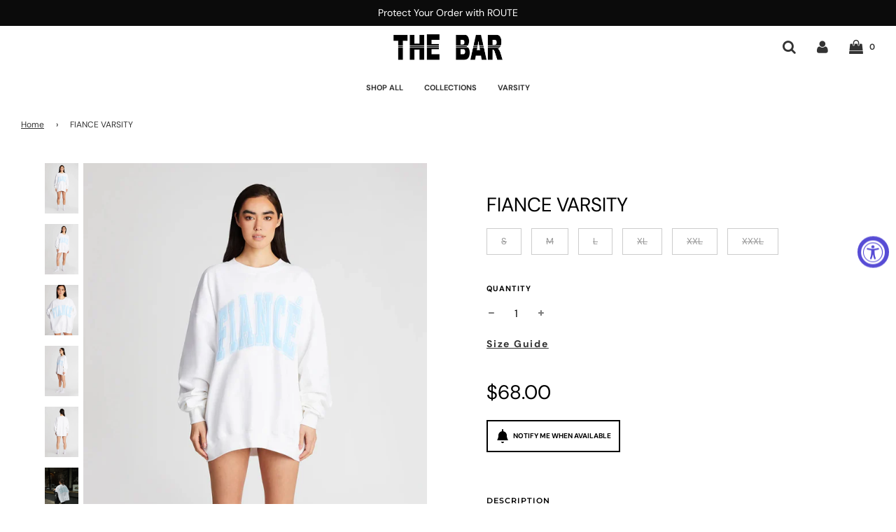

--- FILE ---
content_type: text/html; charset=utf-8
request_url: https://the--bar.com/products/fiance-sweatshirt-white-baby-blue
body_size: 40723
content:
 <!doctype html>
<!--[if IE 8]><html class="no-js lt-ie9" lang="en"> <![endif]-->
<!--[if IE 9 ]><html class="ie9 no-js" lang="en"> <![endif]-->
<!--[if (gt IE 9)|!(IE)]><!--> <html class="no-js" lang="en"> <!--<![endif]-->
<head>
  <!-- Basic page needs ================================================== -->
  <meta charset="utf-8">
  <meta http-equiv="X-UA-Compatible" content="IE=edge">
    <link rel="preconnect" href="https://fonts.googleapis.com">
<link rel="preconnect" href="https://fonts.gstatic.com" crossorigin>
<link href="https://fonts.googleapis.com/css2?family=Pinyon+Script&display=swap" rel="stylesheet">

  
    <link rel="shortcut icon" href="//the--bar.com/cdn/shop/files/home_page_small_slices_Copy_22_180x180_crop_center.jpg?v=1689632746" type="image/png">
    <link rel="apple-touch-icon" sizes="180x180" href="//the--bar.com/cdn/shop/files/home_page_small_slices_Copy_22_180x180_crop_center.jpg?v=1689632746">
    <link rel="apple-touch-icon-precomposed" sizes="180x180" href="//the--bar.com/cdn/shop/files/home_page_small_slices_Copy_22_180x180_crop_center.jpg?v=1689632746">
    <link rel="icon" type="image/png" sizes="32x32" href="//the--bar.com/cdn/shop/files/home_page_small_slices_Copy_22_32x32_crop_center.jpg?v=1689632746">
    <link rel="icon" type="image/png" sizes="194x194" href="//the--bar.com/cdn/shop/files/home_page_small_slices_Copy_22_194x194_crop_center.jpg?v=1689632746">
    <link rel="icon" type="image/png" sizes="192x192" href="//the--bar.com/cdn/shop/files/home_page_small_slices_Copy_22_192x192_crop_center.jpg?v=1689632746">
    <link rel="icon" type="image/png" sizes="16x16" href="//the--bar.com/cdn/shop/files/home_page_small_slices_Copy_22_16x16_crop_center.jpg?v=1689632746">

  

  <!-- Title and description ================================================== -->
  <title>
    FIANCE VARSITY &ndash; The Bar 
  </title>

  
    <meta name="description" content="Description Our Limited Edition Fiance Varsity Sweatshirt in White/ Baby Blue.  Fit and Size Oversized boyfriend fit Drop shoulder sleeve  Recommend sizing up to maintain an oversized fit Model is wearing a size XL Mia is 5&#39;9 and takes an XL sweatshirt Fabrication 90% Cotton / 10% Polyester  Imported. Silk screen print">
  

  <!-- Helpers ================================================== -->
  <!-- /snippets/social-meta-tags.liquid -->


<meta property="og:site_name" content="The Bar ">
<meta property="og:url" content="https://the--bar.com/products/fiance-sweatshirt-white-baby-blue">
<meta property="og:title" content="FIANCE VARSITY">
<meta property="og:type" content="product">
<meta property="og:description" content="Description Our Limited Edition Fiance Varsity Sweatshirt in White/ Baby Blue.  Fit and Size Oversized boyfriend fit Drop shoulder sleeve  Recommend sizing up to maintain an oversized fit Model is wearing a size XL Mia is 5&#39;9 and takes an XL sweatshirt Fabrication 90% Cotton / 10% Polyester  Imported. Silk screen print">

  <meta property="og:price:amount" content="68.00">
  <meta property="og:price:currency" content="USD">

<meta property="og:image" content="http://the--bar.com/cdn/shop/files/240109_THEBAR-ECOMM_LOOK_20_0002_1200x_7cba6fb3-a0e7-4323-bd47-3d6479e31852_1200x1200.jpg?v=1739909021"><meta property="og:image" content="http://the--bar.com/cdn/shop/files/240109_THEBAR-ECOMM_LOOK_20_0025_1200x_0f42d13e-63a8-42c1-aa96-77e5902bdae1_1200x1200.jpg?v=1739909021"><meta property="og:image" content="http://the--bar.com/cdn/shop/files/240109_THEBAR-ECOMM_LOOK_20_0037_1200x_5e3a9988-4f70-4b98-a600-3cc6ce5458a7_1200x1200.jpg?v=1739909021">
<meta property="og:image:secure_url" content="https://the--bar.com/cdn/shop/files/240109_THEBAR-ECOMM_LOOK_20_0002_1200x_7cba6fb3-a0e7-4323-bd47-3d6479e31852_1200x1200.jpg?v=1739909021"><meta property="og:image:secure_url" content="https://the--bar.com/cdn/shop/files/240109_THEBAR-ECOMM_LOOK_20_0025_1200x_0f42d13e-63a8-42c1-aa96-77e5902bdae1_1200x1200.jpg?v=1739909021"><meta property="og:image:secure_url" content="https://the--bar.com/cdn/shop/files/240109_THEBAR-ECOMM_LOOK_20_0037_1200x_5e3a9988-4f70-4b98-a600-3cc6ce5458a7_1200x1200.jpg?v=1739909021">


<meta name="twitter:card" content="summary_large_image">
<meta name="twitter:title" content="FIANCE VARSITY">
<meta name="twitter:description" content="Description Our Limited Edition Fiance Varsity Sweatshirt in White/ Baby Blue.  Fit and Size Oversized boyfriend fit Drop shoulder sleeve  Recommend sizing up to maintain an oversized fit Model is wearing a size XL Mia is 5&#39;9 and takes an XL sweatshirt Fabrication 90% Cotton / 10% Polyester  Imported. Silk screen print">

  <link rel="canonical" href="https://the--bar.com/products/fiance-sweatshirt-white-baby-blue"/>
  
    <meta name="viewport" content="width=device-width, initial-scale=1, maximum-scale=1, user-scalable=0"/>
  
  <meta name="theme-color" content="#333">

  <!-- CSS ================================================== -->
  <link href="//the--bar.com/cdn/shop/t/128/assets/vendors.css?v=91241777865711571401765308407" rel="stylesheet" type="text/css" media="all" />
  <link href="//the--bar.com/cdn/shop/t/128/assets/theme.scss.css?v=50928536411402407101765478408" rel="stylesheet" type="text/css" media="all" />
  <link href="//the--bar.com/cdn/shop/t/128/assets/app.scss.css?v=134412265726937204761765206008" rel="stylesheet" type="text/css" media="all" />

  <!-- Header hook for plugins ================================================== -->
  <script>window.performance && window.performance.mark && window.performance.mark('shopify.content_for_header.start');</script><meta name="google-site-verification" content="NEf5VJdkHiDLEDtg6_yTFWDeiFcKr6MpEYILfphS-5g">
<meta name="facebook-domain-verification" content="05u6ahckizburt2yzzlkb4c4q58ukj">
<meta name="facebook-domain-verification" content="tfq0uyema1pye1lau1xoyra1x2kgo5">
<meta id="shopify-digital-wallet" name="shopify-digital-wallet" content="/46524498087/digital_wallets/dialog">
<meta name="shopify-checkout-api-token" content="ca14bdd1a97f31f4c332652441659e8c">
<meta id="in-context-paypal-metadata" data-shop-id="46524498087" data-venmo-supported="false" data-environment="production" data-locale="en_US" data-paypal-v4="true" data-currency="USD">
<link rel="alternate" type="application/json+oembed" href="https://the--bar.com/products/fiance-sweatshirt-white-baby-blue.oembed">
<script async="async" src="/checkouts/internal/preloads.js?locale=en-US"></script>
<link rel="preconnect" href="https://shop.app" crossorigin="anonymous">
<script async="async" src="https://shop.app/checkouts/internal/preloads.js?locale=en-US&shop_id=46524498087" crossorigin="anonymous"></script>
<script id="apple-pay-shop-capabilities" type="application/json">{"shopId":46524498087,"countryCode":"US","currencyCode":"USD","merchantCapabilities":["supports3DS"],"merchantId":"gid:\/\/shopify\/Shop\/46524498087","merchantName":"The Bar ","requiredBillingContactFields":["postalAddress","email"],"requiredShippingContactFields":["postalAddress","email"],"shippingType":"shipping","supportedNetworks":["visa","masterCard","amex","discover","elo","jcb"],"total":{"type":"pending","label":"The Bar ","amount":"1.00"},"shopifyPaymentsEnabled":true,"supportsSubscriptions":true}</script>
<script id="shopify-features" type="application/json">{"accessToken":"ca14bdd1a97f31f4c332652441659e8c","betas":["rich-media-storefront-analytics"],"domain":"the--bar.com","predictiveSearch":true,"shopId":46524498087,"locale":"en"}</script>
<script>var Shopify = Shopify || {};
Shopify.shop = "the-bar-fashion.myshopify.com";
Shopify.locale = "en";
Shopify.currency = {"active":"USD","rate":"1.0"};
Shopify.country = "US";
Shopify.theme = {"name":"Teddy Production","id":153106677987,"schema_name":"Flow","schema_version":"17.0.2","theme_store_id":801,"role":"main"};
Shopify.theme.handle = "null";
Shopify.theme.style = {"id":null,"handle":null};
Shopify.cdnHost = "the--bar.com/cdn";
Shopify.routes = Shopify.routes || {};
Shopify.routes.root = "/";</script>
<script type="module">!function(o){(o.Shopify=o.Shopify||{}).modules=!0}(window);</script>
<script>!function(o){function n(){var o=[];function n(){o.push(Array.prototype.slice.apply(arguments))}return n.q=o,n}var t=o.Shopify=o.Shopify||{};t.loadFeatures=n(),t.autoloadFeatures=n()}(window);</script>
<script>
  window.ShopifyPay = window.ShopifyPay || {};
  window.ShopifyPay.apiHost = "shop.app\/pay";
  window.ShopifyPay.redirectState = null;
</script>
<script id="shop-js-analytics" type="application/json">{"pageType":"product"}</script>
<script defer="defer" async type="module" src="//the--bar.com/cdn/shopifycloud/shop-js/modules/v2/client.init-shop-cart-sync_BN7fPSNr.en.esm.js"></script>
<script defer="defer" async type="module" src="//the--bar.com/cdn/shopifycloud/shop-js/modules/v2/chunk.common_Cbph3Kss.esm.js"></script>
<script defer="defer" async type="module" src="//the--bar.com/cdn/shopifycloud/shop-js/modules/v2/chunk.modal_DKumMAJ1.esm.js"></script>
<script type="module">
  await import("//the--bar.com/cdn/shopifycloud/shop-js/modules/v2/client.init-shop-cart-sync_BN7fPSNr.en.esm.js");
await import("//the--bar.com/cdn/shopifycloud/shop-js/modules/v2/chunk.common_Cbph3Kss.esm.js");
await import("//the--bar.com/cdn/shopifycloud/shop-js/modules/v2/chunk.modal_DKumMAJ1.esm.js");

  window.Shopify.SignInWithShop?.initShopCartSync?.({"fedCMEnabled":true,"windoidEnabled":true});

</script>
<script>
  window.Shopify = window.Shopify || {};
  if (!window.Shopify.featureAssets) window.Shopify.featureAssets = {};
  window.Shopify.featureAssets['shop-js'] = {"shop-cart-sync":["modules/v2/client.shop-cart-sync_CJVUk8Jm.en.esm.js","modules/v2/chunk.common_Cbph3Kss.esm.js","modules/v2/chunk.modal_DKumMAJ1.esm.js"],"init-fed-cm":["modules/v2/client.init-fed-cm_7Fvt41F4.en.esm.js","modules/v2/chunk.common_Cbph3Kss.esm.js","modules/v2/chunk.modal_DKumMAJ1.esm.js"],"init-shop-email-lookup-coordinator":["modules/v2/client.init-shop-email-lookup-coordinator_Cc088_bR.en.esm.js","modules/v2/chunk.common_Cbph3Kss.esm.js","modules/v2/chunk.modal_DKumMAJ1.esm.js"],"init-windoid":["modules/v2/client.init-windoid_hPopwJRj.en.esm.js","modules/v2/chunk.common_Cbph3Kss.esm.js","modules/v2/chunk.modal_DKumMAJ1.esm.js"],"shop-button":["modules/v2/client.shop-button_B0jaPSNF.en.esm.js","modules/v2/chunk.common_Cbph3Kss.esm.js","modules/v2/chunk.modal_DKumMAJ1.esm.js"],"shop-cash-offers":["modules/v2/client.shop-cash-offers_DPIskqss.en.esm.js","modules/v2/chunk.common_Cbph3Kss.esm.js","modules/v2/chunk.modal_DKumMAJ1.esm.js"],"shop-toast-manager":["modules/v2/client.shop-toast-manager_CK7RT69O.en.esm.js","modules/v2/chunk.common_Cbph3Kss.esm.js","modules/v2/chunk.modal_DKumMAJ1.esm.js"],"init-shop-cart-sync":["modules/v2/client.init-shop-cart-sync_BN7fPSNr.en.esm.js","modules/v2/chunk.common_Cbph3Kss.esm.js","modules/v2/chunk.modal_DKumMAJ1.esm.js"],"init-customer-accounts-sign-up":["modules/v2/client.init-customer-accounts-sign-up_CfPf4CXf.en.esm.js","modules/v2/client.shop-login-button_DeIztwXF.en.esm.js","modules/v2/chunk.common_Cbph3Kss.esm.js","modules/v2/chunk.modal_DKumMAJ1.esm.js"],"pay-button":["modules/v2/client.pay-button_CgIwFSYN.en.esm.js","modules/v2/chunk.common_Cbph3Kss.esm.js","modules/v2/chunk.modal_DKumMAJ1.esm.js"],"init-customer-accounts":["modules/v2/client.init-customer-accounts_DQ3x16JI.en.esm.js","modules/v2/client.shop-login-button_DeIztwXF.en.esm.js","modules/v2/chunk.common_Cbph3Kss.esm.js","modules/v2/chunk.modal_DKumMAJ1.esm.js"],"avatar":["modules/v2/client.avatar_BTnouDA3.en.esm.js"],"init-shop-for-new-customer-accounts":["modules/v2/client.init-shop-for-new-customer-accounts_CsZy_esa.en.esm.js","modules/v2/client.shop-login-button_DeIztwXF.en.esm.js","modules/v2/chunk.common_Cbph3Kss.esm.js","modules/v2/chunk.modal_DKumMAJ1.esm.js"],"shop-follow-button":["modules/v2/client.shop-follow-button_BRMJjgGd.en.esm.js","modules/v2/chunk.common_Cbph3Kss.esm.js","modules/v2/chunk.modal_DKumMAJ1.esm.js"],"checkout-modal":["modules/v2/client.checkout-modal_B9Drz_yf.en.esm.js","modules/v2/chunk.common_Cbph3Kss.esm.js","modules/v2/chunk.modal_DKumMAJ1.esm.js"],"shop-login-button":["modules/v2/client.shop-login-button_DeIztwXF.en.esm.js","modules/v2/chunk.common_Cbph3Kss.esm.js","modules/v2/chunk.modal_DKumMAJ1.esm.js"],"lead-capture":["modules/v2/client.lead-capture_DXYzFM3R.en.esm.js","modules/v2/chunk.common_Cbph3Kss.esm.js","modules/v2/chunk.modal_DKumMAJ1.esm.js"],"shop-login":["modules/v2/client.shop-login_CA5pJqmO.en.esm.js","modules/v2/chunk.common_Cbph3Kss.esm.js","modules/v2/chunk.modal_DKumMAJ1.esm.js"],"payment-terms":["modules/v2/client.payment-terms_BxzfvcZJ.en.esm.js","modules/v2/chunk.common_Cbph3Kss.esm.js","modules/v2/chunk.modal_DKumMAJ1.esm.js"]};
</script>
<script>(function() {
  var isLoaded = false;
  function asyncLoad() {
    if (isLoaded) return;
    isLoaded = true;
    var urls = ["https:\/\/chimpstatic.com\/mcjs-connected\/js\/users\/0698a7513a335f2fa8a6607c6\/c9bc4a4cbe596885ab787f055.js?shop=the-bar-fashion.myshopify.com","https:\/\/static.klaviyo.com\/onsite\/js\/klaviyo.js?company_id=UerqjB\u0026shop=the-bar-fashion.myshopify.com","https:\/\/static.klaviyo.com\/onsite\/js\/klaviyo.js?company_id=UerqjB\u0026shop=the-bar-fashion.myshopify.com","https:\/\/config.gorgias.chat\/bundle-loader\/01GYCCC9BHACPP84TEP18G1Y6J?source=shopify1click\u0026shop=the-bar-fashion.myshopify.com","https:\/\/shopify-widget.route.com\/shopify.widget.js?shop=the-bar-fashion.myshopify.com","https:\/\/pdq-scripts.pdqprod.link\/shopify-scripts.js?shop=the-bar-fashion.myshopify.com","https:\/\/cdn.attn.tv\/thebar\/dtag.js?shop=the-bar-fashion.myshopify.com","https:\/\/storage.nfcube.com\/instafeed-3589cef14e372e1f482040f9ecac5691.js?shop=the-bar-fashion.myshopify.com","https:\/\/cdn.rebuyengine.com\/onsite\/js\/rebuy.js?shop=the-bar-fashion.myshopify.com","https:\/\/dr4qe3ddw9y32.cloudfront.net\/awin-shopify-integration-code.js?aid=117255\u0026v=shopifyApp_5.2.3\u0026ts=1750257802550\u0026shop=the-bar-fashion.myshopify.com","https:\/\/s3.eu-west-1.amazonaws.com\/production-klarna-il-shopify-osm\/0b7fe7c4a98ef8166eeafee767bc667686567a25\/the-bar-fashion.myshopify.com-1766448009359.js?shop=the-bar-fashion.myshopify.com","https:\/\/public.9gtb.com\/loader.js?g_cvt_id=d1b0e4b3-fb5a-4099-a755-20c3a20d227f\u0026shop=the-bar-fashion.myshopify.com"];
    for (var i = 0; i < urls.length; i++) {
      var s = document.createElement('script');
      s.type = 'text/javascript';
      s.async = true;
      s.src = urls[i];
      var x = document.getElementsByTagName('script')[0];
      x.parentNode.insertBefore(s, x);
    }
  };
  if(window.attachEvent) {
    window.attachEvent('onload', asyncLoad);
  } else {
    window.addEventListener('load', asyncLoad, false);
  }
})();</script>
<script id="__st">var __st={"a":46524498087,"offset":-18000,"reqid":"4b4aea61-fdc2-4f05-ba0f-b6da0ff6d9c7-1769726701","pageurl":"the--bar.com\/products\/fiance-sweatshirt-white-baby-blue","u":"9abe85216e9d","p":"product","rtyp":"product","rid":7645744136419};</script>
<script>window.ShopifyPaypalV4VisibilityTracking = true;</script>
<script id="captcha-bootstrap">!function(){'use strict';const t='contact',e='account',n='new_comment',o=[[t,t],['blogs',n],['comments',n],[t,'customer']],c=[[e,'customer_login'],[e,'guest_login'],[e,'recover_customer_password'],[e,'create_customer']],r=t=>t.map((([t,e])=>`form[action*='/${t}']:not([data-nocaptcha='true']) input[name='form_type'][value='${e}']`)).join(','),a=t=>()=>t?[...document.querySelectorAll(t)].map((t=>t.form)):[];function s(){const t=[...o],e=r(t);return a(e)}const i='password',u='form_key',d=['recaptcha-v3-token','g-recaptcha-response','h-captcha-response',i],f=()=>{try{return window.sessionStorage}catch{return}},m='__shopify_v',_=t=>t.elements[u];function p(t,e,n=!1){try{const o=window.sessionStorage,c=JSON.parse(o.getItem(e)),{data:r}=function(t){const{data:e,action:n}=t;return t[m]||n?{data:e,action:n}:{data:t,action:n}}(c);for(const[e,n]of Object.entries(r))t.elements[e]&&(t.elements[e].value=n);n&&o.removeItem(e)}catch(o){console.error('form repopulation failed',{error:o})}}const l='form_type',E='cptcha';function T(t){t.dataset[E]=!0}const w=window,h=w.document,L='Shopify',v='ce_forms',y='captcha';let A=!1;((t,e)=>{const n=(g='f06e6c50-85a8-45c8-87d0-21a2b65856fe',I='https://cdn.shopify.com/shopifycloud/storefront-forms-hcaptcha/ce_storefront_forms_captcha_hcaptcha.v1.5.2.iife.js',D={infoText:'Protected by hCaptcha',privacyText:'Privacy',termsText:'Terms'},(t,e,n)=>{const o=w[L][v],c=o.bindForm;if(c)return c(t,g,e,D).then(n);var r;o.q.push([[t,g,e,D],n]),r=I,A||(h.body.append(Object.assign(h.createElement('script'),{id:'captcha-provider',async:!0,src:r})),A=!0)});var g,I,D;w[L]=w[L]||{},w[L][v]=w[L][v]||{},w[L][v].q=[],w[L][y]=w[L][y]||{},w[L][y].protect=function(t,e){n(t,void 0,e),T(t)},Object.freeze(w[L][y]),function(t,e,n,w,h,L){const[v,y,A,g]=function(t,e,n){const i=e?o:[],u=t?c:[],d=[...i,...u],f=r(d),m=r(i),_=r(d.filter((([t,e])=>n.includes(e))));return[a(f),a(m),a(_),s()]}(w,h,L),I=t=>{const e=t.target;return e instanceof HTMLFormElement?e:e&&e.form},D=t=>v().includes(t);t.addEventListener('submit',(t=>{const e=I(t);if(!e)return;const n=D(e)&&!e.dataset.hcaptchaBound&&!e.dataset.recaptchaBound,o=_(e),c=g().includes(e)&&(!o||!o.value);(n||c)&&t.preventDefault(),c&&!n&&(function(t){try{if(!f())return;!function(t){const e=f();if(!e)return;const n=_(t);if(!n)return;const o=n.value;o&&e.removeItem(o)}(t);const e=Array.from(Array(32),(()=>Math.random().toString(36)[2])).join('');!function(t,e){_(t)||t.append(Object.assign(document.createElement('input'),{type:'hidden',name:u})),t.elements[u].value=e}(t,e),function(t,e){const n=f();if(!n)return;const o=[...t.querySelectorAll(`input[type='${i}']`)].map((({name:t})=>t)),c=[...d,...o],r={};for(const[a,s]of new FormData(t).entries())c.includes(a)||(r[a]=s);n.setItem(e,JSON.stringify({[m]:1,action:t.action,data:r}))}(t,e)}catch(e){console.error('failed to persist form',e)}}(e),e.submit())}));const S=(t,e)=>{t&&!t.dataset[E]&&(n(t,e.some((e=>e===t))),T(t))};for(const o of['focusin','change'])t.addEventListener(o,(t=>{const e=I(t);D(e)&&S(e,y())}));const B=e.get('form_key'),M=e.get(l),P=B&&M;t.addEventListener('DOMContentLoaded',(()=>{const t=y();if(P)for(const e of t)e.elements[l].value===M&&p(e,B);[...new Set([...A(),...v().filter((t=>'true'===t.dataset.shopifyCaptcha))])].forEach((e=>S(e,t)))}))}(h,new URLSearchParams(w.location.search),n,t,e,['guest_login'])})(!0,!0)}();</script>
<script integrity="sha256-4kQ18oKyAcykRKYeNunJcIwy7WH5gtpwJnB7kiuLZ1E=" data-source-attribution="shopify.loadfeatures" defer="defer" src="//the--bar.com/cdn/shopifycloud/storefront/assets/storefront/load_feature-a0a9edcb.js" crossorigin="anonymous"></script>
<script crossorigin="anonymous" defer="defer" src="//the--bar.com/cdn/shopifycloud/storefront/assets/shopify_pay/storefront-65b4c6d7.js?v=20250812"></script>
<script data-source-attribution="shopify.dynamic_checkout.dynamic.init">var Shopify=Shopify||{};Shopify.PaymentButton=Shopify.PaymentButton||{isStorefrontPortableWallets:!0,init:function(){window.Shopify.PaymentButton.init=function(){};var t=document.createElement("script");t.src="https://the--bar.com/cdn/shopifycloud/portable-wallets/latest/portable-wallets.en.js",t.type="module",document.head.appendChild(t)}};
</script>
<script data-source-attribution="shopify.dynamic_checkout.buyer_consent">
  function portableWalletsHideBuyerConsent(e){var t=document.getElementById("shopify-buyer-consent"),n=document.getElementById("shopify-subscription-policy-button");t&&n&&(t.classList.add("hidden"),t.setAttribute("aria-hidden","true"),n.removeEventListener("click",e))}function portableWalletsShowBuyerConsent(e){var t=document.getElementById("shopify-buyer-consent"),n=document.getElementById("shopify-subscription-policy-button");t&&n&&(t.classList.remove("hidden"),t.removeAttribute("aria-hidden"),n.addEventListener("click",e))}window.Shopify?.PaymentButton&&(window.Shopify.PaymentButton.hideBuyerConsent=portableWalletsHideBuyerConsent,window.Shopify.PaymentButton.showBuyerConsent=portableWalletsShowBuyerConsent);
</script>
<script>
  function portableWalletsCleanup(e){e&&e.src&&console.error("Failed to load portable wallets script "+e.src);var t=document.querySelectorAll("shopify-accelerated-checkout .shopify-payment-button__skeleton, shopify-accelerated-checkout-cart .wallet-cart-button__skeleton"),e=document.getElementById("shopify-buyer-consent");for(let e=0;e<t.length;e++)t[e].remove();e&&e.remove()}function portableWalletsNotLoadedAsModule(e){e instanceof ErrorEvent&&"string"==typeof e.message&&e.message.includes("import.meta")&&"string"==typeof e.filename&&e.filename.includes("portable-wallets")&&(window.removeEventListener("error",portableWalletsNotLoadedAsModule),window.Shopify.PaymentButton.failedToLoad=e,"loading"===document.readyState?document.addEventListener("DOMContentLoaded",window.Shopify.PaymentButton.init):window.Shopify.PaymentButton.init())}window.addEventListener("error",portableWalletsNotLoadedAsModule);
</script>

<script type="module" src="https://the--bar.com/cdn/shopifycloud/portable-wallets/latest/portable-wallets.en.js" onError="portableWalletsCleanup(this)" crossorigin="anonymous"></script>
<script nomodule>
  document.addEventListener("DOMContentLoaded", portableWalletsCleanup);
</script>

<link id="shopify-accelerated-checkout-styles" rel="stylesheet" media="screen" href="https://the--bar.com/cdn/shopifycloud/portable-wallets/latest/accelerated-checkout-backwards-compat.css" crossorigin="anonymous">
<style id="shopify-accelerated-checkout-cart">
        #shopify-buyer-consent {
  margin-top: 1em;
  display: inline-block;
  width: 100%;
}

#shopify-buyer-consent.hidden {
  display: none;
}

#shopify-subscription-policy-button {
  background: none;
  border: none;
  padding: 0;
  text-decoration: underline;
  font-size: inherit;
  cursor: pointer;
}

#shopify-subscription-policy-button::before {
  box-shadow: none;
}

      </style>

<script>window.performance && window.performance.mark && window.performance.mark('shopify.content_for_header.end');</script>

  
  <script>
     function goproduct(url)
  {
    window.location.href = url;
  }
  </script>
 <script src="https://code.jquery.com/jquery-3.6.0.min.js"></script>
<script>
 $(document).ready(function() {
    // Show the Standard size guide by default
    $('ul#sweatshirtsStandard').show();
    $('ul#sweatshirtsCurvy').hide();

     var standardbutton =  $('#sizeGuide > div > div > div:nth-child(5) > div > div > div:nth-child(2) > div > a:nth-child(1)');
     var curvybutton =  $('#sizeGuide > div > div > div:nth-child(5) > div > div > div:nth-child(2) > div > a.button.hollow');
   
    // On click of the button to show Curvy size guide
    $('#sizeGuide > div > div > div:nth-child(5) > div > div > div:nth-child(2) > div > a.button.hollow').on('click', function(e) {
        e.preventDefault(); // Prevent default action if it's a link
         
         curvybutton.attr('class', 'button'); 
         standardbutton.attr('class', 'button hollow'); 
       
        // Hide the Standard size guide and show the Curvy size guide
        $('ul#sweatshirtsStandard').hide();
        $('ul#sweatshirtsCurvy').show();
    });

    // On click of the button to show Standard size guide
    $('#sizeGuide > div > div > div:nth-child(5) > div > div > div:nth-child(2) > div > a:nth-child(1)').on('click', function(e) {
        e.preventDefault(); // Prevent default action if it's a link
         curvybutton.attr('class', 'button hollow'); 
         standardbutton.attr('class', 'button'); 

        // Hide the Curvy size guide and show the Standard size guide
        $('ul#sweatshirtsCurvy').hide();
        $('ul#sweatshirtsStandard').show();
    });
});
$(document).ready(function() {
  // Function to check if the device is mobile
  function isMobile() {
    return window.innerWidth <= 768; // Adjust this value if needed for tablet support
  }

  $('#sweatshirtsStandard li,#sweatshirtsCurvy li').click(function() {
    if (isMobile()) {
      var imgSrc = $(this).find('img').attr('src');

      // If the popup already exists, just update the image and show it
      if ($('#imagePopup').length) {
        $('#fullImage').attr('src', imgSrc);
        $('#imagePopup').show();
      } else {
        // Otherwise, create the popup structure dynamically
        var popup = $(
          '<div id="imagePopup" class="popup">' +
            '<span class="close">&times;</span>' +
            '<img class="popup-content-new" id="fullImage" src="' + imgSrc + '">' +
          '</div>'
        );

        // Append the popup to the body
        $('body').append(popup);
      }

      // Set the popup to display at the top of the page
      $('#imagePopup').css('top', $(window).scrollTop() + 'px');

      // Close the popup when clicking the close button
      $('.close').click(function() {
        $('#imagePopup').hide();
      });

      // Optional: Close the popup when clicking outside the image
      $(window).click(function(event) {
        if (event.target.id == 'imagePopup') {
          $('#imagePopup').hide();
        }
      });
    }
  });
});

</script>

<link
  rel="stylesheet"
  type="text/css"
  href="https://cdnjs.cloudflare.com/ajax/libs/slick-carousel/1.8.1/slick.min.css"
/>
<link
  rel="stylesheet"
  type="text/css"
  href="https://cdnjs.cloudflare.com/ajax/libs/slick-carousel/1.8.1/slick-theme.min.css"
/>


  
<!-- BEGIN app block: shopify://apps/attentive/blocks/attn-tag/8df62c72-8fe4-407e-a5b3-72132be30a0d --><script type="text/javascript" src="https://cdn.attn.tv/thebar/dtag.js?source=app-embed" defer="defer"></script>


<!-- END app block --><script src="https://cdn.shopify.com/extensions/019a0131-ca1b-7172-a6b1-2fadce39ca6e/accessibly-28/assets/acc-main.js" type="text/javascript" defer="defer"></script>
<link href="https://monorail-edge.shopifysvc.com" rel="dns-prefetch">
<script>(function(){if ("sendBeacon" in navigator && "performance" in window) {try {var session_token_from_headers = performance.getEntriesByType('navigation')[0].serverTiming.find(x => x.name == '_s').description;} catch {var session_token_from_headers = undefined;}var session_cookie_matches = document.cookie.match(/_shopify_s=([^;]*)/);var session_token_from_cookie = session_cookie_matches && session_cookie_matches.length === 2 ? session_cookie_matches[1] : "";var session_token = session_token_from_headers || session_token_from_cookie || "";function handle_abandonment_event(e) {var entries = performance.getEntries().filter(function(entry) {return /monorail-edge.shopifysvc.com/.test(entry.name);});if (!window.abandonment_tracked && entries.length === 0) {window.abandonment_tracked = true;var currentMs = Date.now();var navigation_start = performance.timing.navigationStart;var payload = {shop_id: 46524498087,url: window.location.href,navigation_start,duration: currentMs - navigation_start,session_token,page_type: "product"};window.navigator.sendBeacon("https://monorail-edge.shopifysvc.com/v1/produce", JSON.stringify({schema_id: "online_store_buyer_site_abandonment/1.1",payload: payload,metadata: {event_created_at_ms: currentMs,event_sent_at_ms: currentMs}}));}}window.addEventListener('pagehide', handle_abandonment_event);}}());</script>
<script id="web-pixels-manager-setup">(function e(e,d,r,n,o){if(void 0===o&&(o={}),!Boolean(null===(a=null===(i=window.Shopify)||void 0===i?void 0:i.analytics)||void 0===a?void 0:a.replayQueue)){var i,a;window.Shopify=window.Shopify||{};var t=window.Shopify;t.analytics=t.analytics||{};var s=t.analytics;s.replayQueue=[],s.publish=function(e,d,r){return s.replayQueue.push([e,d,r]),!0};try{self.performance.mark("wpm:start")}catch(e){}var l=function(){var e={modern:/Edge?\/(1{2}[4-9]|1[2-9]\d|[2-9]\d{2}|\d{4,})\.\d+(\.\d+|)|Firefox\/(1{2}[4-9]|1[2-9]\d|[2-9]\d{2}|\d{4,})\.\d+(\.\d+|)|Chrom(ium|e)\/(9{2}|\d{3,})\.\d+(\.\d+|)|(Maci|X1{2}).+ Version\/(15\.\d+|(1[6-9]|[2-9]\d|\d{3,})\.\d+)([,.]\d+|)( \(\w+\)|)( Mobile\/\w+|) Safari\/|Chrome.+OPR\/(9{2}|\d{3,})\.\d+\.\d+|(CPU[ +]OS|iPhone[ +]OS|CPU[ +]iPhone|CPU IPhone OS|CPU iPad OS)[ +]+(15[._]\d+|(1[6-9]|[2-9]\d|\d{3,})[._]\d+)([._]\d+|)|Android:?[ /-](13[3-9]|1[4-9]\d|[2-9]\d{2}|\d{4,})(\.\d+|)(\.\d+|)|Android.+Firefox\/(13[5-9]|1[4-9]\d|[2-9]\d{2}|\d{4,})\.\d+(\.\d+|)|Android.+Chrom(ium|e)\/(13[3-9]|1[4-9]\d|[2-9]\d{2}|\d{4,})\.\d+(\.\d+|)|SamsungBrowser\/([2-9]\d|\d{3,})\.\d+/,legacy:/Edge?\/(1[6-9]|[2-9]\d|\d{3,})\.\d+(\.\d+|)|Firefox\/(5[4-9]|[6-9]\d|\d{3,})\.\d+(\.\d+|)|Chrom(ium|e)\/(5[1-9]|[6-9]\d|\d{3,})\.\d+(\.\d+|)([\d.]+$|.*Safari\/(?![\d.]+ Edge\/[\d.]+$))|(Maci|X1{2}).+ Version\/(10\.\d+|(1[1-9]|[2-9]\d|\d{3,})\.\d+)([,.]\d+|)( \(\w+\)|)( Mobile\/\w+|) Safari\/|Chrome.+OPR\/(3[89]|[4-9]\d|\d{3,})\.\d+\.\d+|(CPU[ +]OS|iPhone[ +]OS|CPU[ +]iPhone|CPU IPhone OS|CPU iPad OS)[ +]+(10[._]\d+|(1[1-9]|[2-9]\d|\d{3,})[._]\d+)([._]\d+|)|Android:?[ /-](13[3-9]|1[4-9]\d|[2-9]\d{2}|\d{4,})(\.\d+|)(\.\d+|)|Mobile Safari.+OPR\/([89]\d|\d{3,})\.\d+\.\d+|Android.+Firefox\/(13[5-9]|1[4-9]\d|[2-9]\d{2}|\d{4,})\.\d+(\.\d+|)|Android.+Chrom(ium|e)\/(13[3-9]|1[4-9]\d|[2-9]\d{2}|\d{4,})\.\d+(\.\d+|)|Android.+(UC? ?Browser|UCWEB|U3)[ /]?(15\.([5-9]|\d{2,})|(1[6-9]|[2-9]\d|\d{3,})\.\d+)\.\d+|SamsungBrowser\/(5\.\d+|([6-9]|\d{2,})\.\d+)|Android.+MQ{2}Browser\/(14(\.(9|\d{2,})|)|(1[5-9]|[2-9]\d|\d{3,})(\.\d+|))(\.\d+|)|K[Aa][Ii]OS\/(3\.\d+|([4-9]|\d{2,})\.\d+)(\.\d+|)/},d=e.modern,r=e.legacy,n=navigator.userAgent;return n.match(d)?"modern":n.match(r)?"legacy":"unknown"}(),u="modern"===l?"modern":"legacy",c=(null!=n?n:{modern:"",legacy:""})[u],f=function(e){return[e.baseUrl,"/wpm","/b",e.hashVersion,"modern"===e.buildTarget?"m":"l",".js"].join("")}({baseUrl:d,hashVersion:r,buildTarget:u}),m=function(e){var d=e.version,r=e.bundleTarget,n=e.surface,o=e.pageUrl,i=e.monorailEndpoint;return{emit:function(e){var a=e.status,t=e.errorMsg,s=(new Date).getTime(),l=JSON.stringify({metadata:{event_sent_at_ms:s},events:[{schema_id:"web_pixels_manager_load/3.1",payload:{version:d,bundle_target:r,page_url:o,status:a,surface:n,error_msg:t},metadata:{event_created_at_ms:s}}]});if(!i)return console&&console.warn&&console.warn("[Web Pixels Manager] No Monorail endpoint provided, skipping logging."),!1;try{return self.navigator.sendBeacon.bind(self.navigator)(i,l)}catch(e){}var u=new XMLHttpRequest;try{return u.open("POST",i,!0),u.setRequestHeader("Content-Type","text/plain"),u.send(l),!0}catch(e){return console&&console.warn&&console.warn("[Web Pixels Manager] Got an unhandled error while logging to Monorail."),!1}}}}({version:r,bundleTarget:l,surface:e.surface,pageUrl:self.location.href,monorailEndpoint:e.monorailEndpoint});try{o.browserTarget=l,function(e){var d=e.src,r=e.async,n=void 0===r||r,o=e.onload,i=e.onerror,a=e.sri,t=e.scriptDataAttributes,s=void 0===t?{}:t,l=document.createElement("script"),u=document.querySelector("head"),c=document.querySelector("body");if(l.async=n,l.src=d,a&&(l.integrity=a,l.crossOrigin="anonymous"),s)for(var f in s)if(Object.prototype.hasOwnProperty.call(s,f))try{l.dataset[f]=s[f]}catch(e){}if(o&&l.addEventListener("load",o),i&&l.addEventListener("error",i),u)u.appendChild(l);else{if(!c)throw new Error("Did not find a head or body element to append the script");c.appendChild(l)}}({src:f,async:!0,onload:function(){if(!function(){var e,d;return Boolean(null===(d=null===(e=window.Shopify)||void 0===e?void 0:e.analytics)||void 0===d?void 0:d.initialized)}()){var d=window.webPixelsManager.init(e)||void 0;if(d){var r=window.Shopify.analytics;r.replayQueue.forEach((function(e){var r=e[0],n=e[1],o=e[2];d.publishCustomEvent(r,n,o)})),r.replayQueue=[],r.publish=d.publishCustomEvent,r.visitor=d.visitor,r.initialized=!0}}},onerror:function(){return m.emit({status:"failed",errorMsg:"".concat(f," has failed to load")})},sri:function(e){var d=/^sha384-[A-Za-z0-9+/=]+$/;return"string"==typeof e&&d.test(e)}(c)?c:"",scriptDataAttributes:o}),m.emit({status:"loading"})}catch(e){m.emit({status:"failed",errorMsg:(null==e?void 0:e.message)||"Unknown error"})}}})({shopId: 46524498087,storefrontBaseUrl: "https://the--bar.com",extensionsBaseUrl: "https://extensions.shopifycdn.com/cdn/shopifycloud/web-pixels-manager",monorailEndpoint: "https://monorail-edge.shopifysvc.com/unstable/produce_batch",surface: "storefront-renderer",enabledBetaFlags: ["2dca8a86"],webPixelsConfigList: [{"id":"1320845539","configuration":"{\"accountID\":\"UerqjB\",\"webPixelConfig\":\"eyJlbmFibGVBZGRlZFRvQ2FydEV2ZW50cyI6IHRydWV9\"}","eventPayloadVersion":"v1","runtimeContext":"STRICT","scriptVersion":"524f6c1ee37bacdca7657a665bdca589","type":"APP","apiClientId":123074,"privacyPurposes":["ANALYTICS","MARKETING"],"dataSharingAdjustments":{"protectedCustomerApprovalScopes":["read_customer_address","read_customer_email","read_customer_name","read_customer_personal_data","read_customer_phone"]}},{"id":"924975331","configuration":"{\"advertiserId\":\"117255\",\"shopDomain\":\"the-bar-fashion.myshopify.com\",\"appVersion\":\"shopifyApp_5.2.3\"}","eventPayloadVersion":"v1","runtimeContext":"STRICT","scriptVersion":"ddcbf865212fbcf3c042fe6641dfdada","type":"APP","apiClientId":2887701,"privacyPurposes":["ANALYTICS","MARKETING"],"dataSharingAdjustments":{"protectedCustomerApprovalScopes":["read_customer_personal_data"]}},{"id":"707363043","configuration":"{\"Enabled\":\"false\",\"DeveloperPreview\":\"false\",\"UpdatedAt\":\"2025-12-19T03:11:45.759Z\"}","eventPayloadVersion":"v1","runtimeContext":"STRICT","scriptVersion":"52e6a202575d786b60c904ba7b5de929","type":"APP","apiClientId":34646425601,"privacyPurposes":["ANALYTICS","MARKETING"],"dataSharingAdjustments":{"protectedCustomerApprovalScopes":["read_customer_address","read_customer_email","read_customer_name","read_customer_personal_data","read_customer_phone"]}},{"id":"520880355","configuration":"{\"env\":\"prod\"}","eventPayloadVersion":"v1","runtimeContext":"LAX","scriptVersion":"3dbd78f0aeeb2c473821a9db9e2dd54a","type":"APP","apiClientId":3977633,"privacyPurposes":["ANALYTICS","MARKETING"],"dataSharingAdjustments":{"protectedCustomerApprovalScopes":["read_customer_address","read_customer_email","read_customer_name","read_customer_personal_data","read_customer_phone"]}},{"id":"483066083","configuration":"{\"config\":\"{\\\"pixel_id\\\":\\\"GT-P8QDHHR\\\",\\\"target_country\\\":\\\"US\\\",\\\"gtag_events\\\":[{\\\"type\\\":\\\"view_item\\\",\\\"action_label\\\":\\\"MC-QJG5V21CSK\\\"},{\\\"type\\\":\\\"purchase\\\",\\\"action_label\\\":\\\"MC-QJG5V21CSK\\\"},{\\\"type\\\":\\\"page_view\\\",\\\"action_label\\\":\\\"MC-QJG5V21CSK\\\"}],\\\"enable_monitoring_mode\\\":false}\"}","eventPayloadVersion":"v1","runtimeContext":"OPEN","scriptVersion":"b2a88bafab3e21179ed38636efcd8a93","type":"APP","apiClientId":1780363,"privacyPurposes":[],"dataSharingAdjustments":{"protectedCustomerApprovalScopes":["read_customer_address","read_customer_email","read_customer_name","read_customer_personal_data","read_customer_phone"]}},{"id":"180486371","configuration":"{\"pixel_id\":\"216281286675493\",\"pixel_type\":\"facebook_pixel\",\"metaapp_system_user_token\":\"-\"}","eventPayloadVersion":"v1","runtimeContext":"OPEN","scriptVersion":"ca16bc87fe92b6042fbaa3acc2fbdaa6","type":"APP","apiClientId":2329312,"privacyPurposes":["ANALYTICS","MARKETING","SALE_OF_DATA"],"dataSharingAdjustments":{"protectedCustomerApprovalScopes":["read_customer_address","read_customer_email","read_customer_name","read_customer_personal_data","read_customer_phone"]}},{"id":"39157987","eventPayloadVersion":"1","runtimeContext":"LAX","scriptVersion":"2","type":"CUSTOM","privacyPurposes":["ANALYTICS","MARKETING","SALE_OF_DATA"],"name":"cj-network-integration-pixel"},{"id":"shopify-app-pixel","configuration":"{}","eventPayloadVersion":"v1","runtimeContext":"STRICT","scriptVersion":"0450","apiClientId":"shopify-pixel","type":"APP","privacyPurposes":["ANALYTICS","MARKETING"]},{"id":"shopify-custom-pixel","eventPayloadVersion":"v1","runtimeContext":"LAX","scriptVersion":"0450","apiClientId":"shopify-pixel","type":"CUSTOM","privacyPurposes":["ANALYTICS","MARKETING"]}],isMerchantRequest: false,initData: {"shop":{"name":"The Bar ","paymentSettings":{"currencyCode":"USD"},"myshopifyDomain":"the-bar-fashion.myshopify.com","countryCode":"US","storefrontUrl":"https:\/\/the--bar.com"},"customer":null,"cart":null,"checkout":null,"productVariants":[{"price":{"amount":68.0,"currencyCode":"USD"},"product":{"title":"FIANCE VARSITY","vendor":"The Bar","id":"7645744136419","untranslatedTitle":"FIANCE VARSITY","url":"\/products\/fiance-sweatshirt-white-baby-blue","type":"SWEATSHIRT MERCH"},"id":"47209689186531","image":{"src":"\/\/the--bar.com\/cdn\/shop\/files\/240109_THEBAR-ECOMM_LOOK_20_0002_1200x_7cba6fb3-a0e7-4323-bd47-3d6479e31852.jpg?v=1739909021"},"sku":"FT02FWBS","title":"S","untranslatedTitle":"S"},{"price":{"amount":68.0,"currencyCode":"USD"},"product":{"title":"FIANCE VARSITY","vendor":"The Bar","id":"7645744136419","untranslatedTitle":"FIANCE VARSITY","url":"\/products\/fiance-sweatshirt-white-baby-blue","type":"SWEATSHIRT MERCH"},"id":"42734228111587","image":{"src":"\/\/the--bar.com\/cdn\/shop\/files\/240109_THEBAR-ECOMM_LOOK_20_0002_1200x_7cba6fb3-a0e7-4323-bd47-3d6479e31852.jpg?v=1739909021"},"sku":"FT02FWBM","title":"M","untranslatedTitle":"M"},{"price":{"amount":68.0,"currencyCode":"USD"},"product":{"title":"FIANCE VARSITY","vendor":"The Bar","id":"7645744136419","untranslatedTitle":"FIANCE VARSITY","url":"\/products\/fiance-sweatshirt-white-baby-blue","type":"SWEATSHIRT MERCH"},"id":"42734228144355","image":{"src":"\/\/the--bar.com\/cdn\/shop\/files\/240109_THEBAR-ECOMM_LOOK_20_0002_1200x_7cba6fb3-a0e7-4323-bd47-3d6479e31852.jpg?v=1739909021"},"sku":"FT02FWBL","title":"L","untranslatedTitle":"L"},{"price":{"amount":68.0,"currencyCode":"USD"},"product":{"title":"FIANCE VARSITY","vendor":"The Bar","id":"7645744136419","untranslatedTitle":"FIANCE VARSITY","url":"\/products\/fiance-sweatshirt-white-baby-blue","type":"SWEATSHIRT MERCH"},"id":"42734228177123","image":{"src":"\/\/the--bar.com\/cdn\/shop\/files\/240109_THEBAR-ECOMM_LOOK_20_0002_1200x_7cba6fb3-a0e7-4323-bd47-3d6479e31852.jpg?v=1739909021"},"sku":"FT02FWBXL","title":"XL","untranslatedTitle":"XL"},{"price":{"amount":68.0,"currencyCode":"USD"},"product":{"title":"FIANCE VARSITY","vendor":"The Bar","id":"7645744136419","untranslatedTitle":"FIANCE VARSITY","url":"\/products\/fiance-sweatshirt-white-baby-blue","type":"SWEATSHIRT MERCH"},"id":"42734228209891","image":{"src":"\/\/the--bar.com\/cdn\/shop\/files\/240109_THEBAR-ECOMM_LOOK_20_0002_1200x_7cba6fb3-a0e7-4323-bd47-3d6479e31852.jpg?v=1739909021"},"sku":"FT02FWBXXL","title":"XXL","untranslatedTitle":"XXL"},{"price":{"amount":68.0,"currencyCode":"USD"},"product":{"title":"FIANCE VARSITY","vendor":"The Bar","id":"7645744136419","untranslatedTitle":"FIANCE VARSITY","url":"\/products\/fiance-sweatshirt-white-baby-blue","type":"SWEATSHIRT MERCH"},"id":"43692470239459","image":{"src":"\/\/the--bar.com\/cdn\/shop\/files\/240109_THEBAR-ECOMM_LOOK_20_0002_1200x_7cba6fb3-a0e7-4323-bd47-3d6479e31852.jpg?v=1739909021"},"sku":"FT02FWBXXXL","title":"XXXL","untranslatedTitle":"XXXL"}],"purchasingCompany":null},},"https://the--bar.com/cdn","1d2a099fw23dfb22ep557258f5m7a2edbae",{"modern":"","legacy":""},{"shopId":"46524498087","storefrontBaseUrl":"https:\/\/the--bar.com","extensionBaseUrl":"https:\/\/extensions.shopifycdn.com\/cdn\/shopifycloud\/web-pixels-manager","surface":"storefront-renderer","enabledBetaFlags":"[\"2dca8a86\"]","isMerchantRequest":"false","hashVersion":"1d2a099fw23dfb22ep557258f5m7a2edbae","publish":"custom","events":"[[\"page_viewed\",{}],[\"product_viewed\",{\"productVariant\":{\"price\":{\"amount\":68.0,\"currencyCode\":\"USD\"},\"product\":{\"title\":\"FIANCE VARSITY\",\"vendor\":\"The Bar\",\"id\":\"7645744136419\",\"untranslatedTitle\":\"FIANCE VARSITY\",\"url\":\"\/products\/fiance-sweatshirt-white-baby-blue\",\"type\":\"SWEATSHIRT MERCH\"},\"id\":\"47209689186531\",\"image\":{\"src\":\"\/\/the--bar.com\/cdn\/shop\/files\/240109_THEBAR-ECOMM_LOOK_20_0002_1200x_7cba6fb3-a0e7-4323-bd47-3d6479e31852.jpg?v=1739909021\"},\"sku\":\"FT02FWBS\",\"title\":\"S\",\"untranslatedTitle\":\"S\"}}]]"});</script><script>
  window.ShopifyAnalytics = window.ShopifyAnalytics || {};
  window.ShopifyAnalytics.meta = window.ShopifyAnalytics.meta || {};
  window.ShopifyAnalytics.meta.currency = 'USD';
  var meta = {"product":{"id":7645744136419,"gid":"gid:\/\/shopify\/Product\/7645744136419","vendor":"The Bar","type":"SWEATSHIRT MERCH","handle":"fiance-sweatshirt-white-baby-blue","variants":[{"id":47209689186531,"price":6800,"name":"FIANCE VARSITY - S","public_title":"S","sku":"FT02FWBS"},{"id":42734228111587,"price":6800,"name":"FIANCE VARSITY - M","public_title":"M","sku":"FT02FWBM"},{"id":42734228144355,"price":6800,"name":"FIANCE VARSITY - L","public_title":"L","sku":"FT02FWBL"},{"id":42734228177123,"price":6800,"name":"FIANCE VARSITY - XL","public_title":"XL","sku":"FT02FWBXL"},{"id":42734228209891,"price":6800,"name":"FIANCE VARSITY - XXL","public_title":"XXL","sku":"FT02FWBXXL"},{"id":43692470239459,"price":6800,"name":"FIANCE VARSITY - XXXL","public_title":"XXXL","sku":"FT02FWBXXXL"}],"remote":false},"page":{"pageType":"product","resourceType":"product","resourceId":7645744136419,"requestId":"4b4aea61-fdc2-4f05-ba0f-b6da0ff6d9c7-1769726701"}};
  for (var attr in meta) {
    window.ShopifyAnalytics.meta[attr] = meta[attr];
  }
</script>
<script class="analytics">
  (function () {
    var customDocumentWrite = function(content) {
      var jquery = null;

      if (window.jQuery) {
        jquery = window.jQuery;
      } else if (window.Checkout && window.Checkout.$) {
        jquery = window.Checkout.$;
      }

      if (jquery) {
        jquery('body').append(content);
      }
    };

    var hasLoggedConversion = function(token) {
      if (token) {
        return document.cookie.indexOf('loggedConversion=' + token) !== -1;
      }
      return false;
    }

    var setCookieIfConversion = function(token) {
      if (token) {
        var twoMonthsFromNow = new Date(Date.now());
        twoMonthsFromNow.setMonth(twoMonthsFromNow.getMonth() + 2);

        document.cookie = 'loggedConversion=' + token + '; expires=' + twoMonthsFromNow;
      }
    }

    var trekkie = window.ShopifyAnalytics.lib = window.trekkie = window.trekkie || [];
    if (trekkie.integrations) {
      return;
    }
    trekkie.methods = [
      'identify',
      'page',
      'ready',
      'track',
      'trackForm',
      'trackLink'
    ];
    trekkie.factory = function(method) {
      return function() {
        var args = Array.prototype.slice.call(arguments);
        args.unshift(method);
        trekkie.push(args);
        return trekkie;
      };
    };
    for (var i = 0; i < trekkie.methods.length; i++) {
      var key = trekkie.methods[i];
      trekkie[key] = trekkie.factory(key);
    }
    trekkie.load = function(config) {
      trekkie.config = config || {};
      trekkie.config.initialDocumentCookie = document.cookie;
      var first = document.getElementsByTagName('script')[0];
      var script = document.createElement('script');
      script.type = 'text/javascript';
      script.onerror = function(e) {
        var scriptFallback = document.createElement('script');
        scriptFallback.type = 'text/javascript';
        scriptFallback.onerror = function(error) {
                var Monorail = {
      produce: function produce(monorailDomain, schemaId, payload) {
        var currentMs = new Date().getTime();
        var event = {
          schema_id: schemaId,
          payload: payload,
          metadata: {
            event_created_at_ms: currentMs,
            event_sent_at_ms: currentMs
          }
        };
        return Monorail.sendRequest("https://" + monorailDomain + "/v1/produce", JSON.stringify(event));
      },
      sendRequest: function sendRequest(endpointUrl, payload) {
        // Try the sendBeacon API
        if (window && window.navigator && typeof window.navigator.sendBeacon === 'function' && typeof window.Blob === 'function' && !Monorail.isIos12()) {
          var blobData = new window.Blob([payload], {
            type: 'text/plain'
          });

          if (window.navigator.sendBeacon(endpointUrl, blobData)) {
            return true;
          } // sendBeacon was not successful

        } // XHR beacon

        var xhr = new XMLHttpRequest();

        try {
          xhr.open('POST', endpointUrl);
          xhr.setRequestHeader('Content-Type', 'text/plain');
          xhr.send(payload);
        } catch (e) {
          console.log(e);
        }

        return false;
      },
      isIos12: function isIos12() {
        return window.navigator.userAgent.lastIndexOf('iPhone; CPU iPhone OS 12_') !== -1 || window.navigator.userAgent.lastIndexOf('iPad; CPU OS 12_') !== -1;
      }
    };
    Monorail.produce('monorail-edge.shopifysvc.com',
      'trekkie_storefront_load_errors/1.1',
      {shop_id: 46524498087,
      theme_id: 153106677987,
      app_name: "storefront",
      context_url: window.location.href,
      source_url: "//the--bar.com/cdn/s/trekkie.storefront.c59ea00e0474b293ae6629561379568a2d7c4bba.min.js"});

        };
        scriptFallback.async = true;
        scriptFallback.src = '//the--bar.com/cdn/s/trekkie.storefront.c59ea00e0474b293ae6629561379568a2d7c4bba.min.js';
        first.parentNode.insertBefore(scriptFallback, first);
      };
      script.async = true;
      script.src = '//the--bar.com/cdn/s/trekkie.storefront.c59ea00e0474b293ae6629561379568a2d7c4bba.min.js';
      first.parentNode.insertBefore(script, first);
    };
    trekkie.load(
      {"Trekkie":{"appName":"storefront","development":false,"defaultAttributes":{"shopId":46524498087,"isMerchantRequest":null,"themeId":153106677987,"themeCityHash":"11495397277277234263","contentLanguage":"en","currency":"USD"},"isServerSideCookieWritingEnabled":true,"monorailRegion":"shop_domain","enabledBetaFlags":["65f19447","b5387b81"]},"Session Attribution":{},"S2S":{"facebookCapiEnabled":false,"source":"trekkie-storefront-renderer","apiClientId":580111}}
    );

    var loaded = false;
    trekkie.ready(function() {
      if (loaded) return;
      loaded = true;

      window.ShopifyAnalytics.lib = window.trekkie;

      var originalDocumentWrite = document.write;
      document.write = customDocumentWrite;
      try { window.ShopifyAnalytics.merchantGoogleAnalytics.call(this); } catch(error) {};
      document.write = originalDocumentWrite;

      window.ShopifyAnalytics.lib.page(null,{"pageType":"product","resourceType":"product","resourceId":7645744136419,"requestId":"4b4aea61-fdc2-4f05-ba0f-b6da0ff6d9c7-1769726701","shopifyEmitted":true});

      var match = window.location.pathname.match(/checkouts\/(.+)\/(thank_you|post_purchase)/)
      var token = match? match[1]: undefined;
      if (!hasLoggedConversion(token)) {
        setCookieIfConversion(token);
        window.ShopifyAnalytics.lib.track("Viewed Product",{"currency":"USD","variantId":47209689186531,"productId":7645744136419,"productGid":"gid:\/\/shopify\/Product\/7645744136419","name":"FIANCE VARSITY - S","price":"68.00","sku":"FT02FWBS","brand":"The Bar","variant":"S","category":"SWEATSHIRT MERCH","nonInteraction":true,"remote":false},undefined,undefined,{"shopifyEmitted":true});
      window.ShopifyAnalytics.lib.track("monorail:\/\/trekkie_storefront_viewed_product\/1.1",{"currency":"USD","variantId":47209689186531,"productId":7645744136419,"productGid":"gid:\/\/shopify\/Product\/7645744136419","name":"FIANCE VARSITY - S","price":"68.00","sku":"FT02FWBS","brand":"The Bar","variant":"S","category":"SWEATSHIRT MERCH","nonInteraction":true,"remote":false,"referer":"https:\/\/the--bar.com\/products\/fiance-sweatshirt-white-baby-blue"});
      }
    });


        var eventsListenerScript = document.createElement('script');
        eventsListenerScript.async = true;
        eventsListenerScript.src = "//the--bar.com/cdn/shopifycloud/storefront/assets/shop_events_listener-3da45d37.js";
        document.getElementsByTagName('head')[0].appendChild(eventsListenerScript);

})();</script>
<script
  defer
  src="https://the--bar.com/cdn/shopifycloud/perf-kit/shopify-perf-kit-3.1.0.min.js"
  data-application="storefront-renderer"
  data-shop-id="46524498087"
  data-render-region="gcp-us-central1"
  data-page-type="product"
  data-theme-instance-id="153106677987"
  data-theme-name="Flow"
  data-theme-version="17.0.2"
  data-monorail-region="shop_domain"
  data-resource-timing-sampling-rate="10"
  data-shs="true"
  data-shs-beacon="true"
  data-shs-export-with-fetch="true"
  data-shs-logs-sample-rate="1"
  data-shs-beacon-endpoint="https://the--bar.com/api/collect"
></script>
</head>



<body id="fiance-varsity" 
  class="
  
   
  template-product
    
   
    page-fade
  
   
    white--match
  " >
<script>
  window.KlarnaThemeGlobals={};
 
   
  window.KlarnaThemeGlobals.data_purchase_amount=0;window.KlarnaThemeGlobals.documentCopy=document.cloneNode(true);
  
  </script>

  <script>
    var classList = document.documentElement.classList;
    classList.add('supports-js')
    classList.add('js');
    classList.remove('no-js');
    
  </script>

  
  <div class="right-drawer-vue">
  <wetheme-right-drawer
    search-url="/search"
    login-url="/account/login"
  >
  </wetheme-right-drawer>
</div>
<script type="text/x-template" id="wetheme-right-drawer-template">
  <div>
    <transition name="drawer-right">
      <div class="drawer drawer--right drawer--cart" v-if="isOpen">
        <div class="drawer__header sitewide--title-wrapper">
          <div class="drawer__close js-drawer-close">
            <button type="button" class="icon-fallback-text" v-on:click="close">
              <span class="fallback-text">Close Cart</span>
            </button>
          </div>
          <div class="drawer__title h2 page--title">
            <span v-if="type === 'cart'"">Shopping Cart</span>
            <span class="sr-only" v-if="type === 'shop-now'">Quick view</span>
            <span v-if="type === 'login'">Login</span>
            <span v-if="type === 'search'">Search for products on our site</span>
          </div>
        </div>

        <div id="CartContainer" v-if="type === 'cart'">
          <form action="/cart" method="post" novalidate class="cart ajaxcart" v-if="cart">
            <p class="empty-cart" v-if="cart.item_count === 0">Your cart is currently empty.</p>

            <div class="ajaxcart__inner" v-if="cart.item_count > 0">
              <div class="ajaxcart__product" v-for="(item, index) in cart.items" :key="item.id">
                <div class="ajaxcart__row" v-bind:data-line="index + 1"
                  v-bind:class="{ 'is-loading': index + 1 === lineQuantityUpdating }"
                >
                  <div class="grid display-table">
                    <div class="grid__item small--one-whole medium--one-quarter large--one-quarter medium--display-table-cell">
                      <a v-bind:href="item.url" class="ajaxcart__product-image">
                        <img
                          src="#"
                          alt=""
                          v-responsive="item.image"
                          v-bind:alt="item.product_title"
                          v-if="item.image"
                        />
                        <img v-if="!item.image" src="//cdn.shopify.com/s/assets/admin/no-image-medium-cc9732cb976dd349a0df1d39816fbcc7.gif" />
                      </a>
                    </div>
                    <div class="grid__item small--one-whole medium--two-quarters large--two-quarters medium--display-table-cell">
                      <p>
                        <a v-bind:href="item.url" class="ajaxcart__product-name" v-text="item.product_title"></a>
                        <span class="ajaxcart__product-meta" v-if="item.variant_title" v-text="item.variant_title"></span>
                        <span class="ajaxcart__product-meta" v-for="prop in item.properties" :key="prop[0]" v-text="`${prop[0]}: ${prop[1]}`"></span>
                        
                      </p>

                      <div class="text-center">
                        <span class="ajaxcart-item__price-strikethrough"
                          v-if="item.original_line_price > 0 && item.final_line_price < item.original_line_price"
                        >
                          <s v-money="item.original_line_price">></s>
                        </span>
                        <span class="ajaxcart-item__price" v-money="item.final_line_price"></span>

                        <div class="unit-price" v-if="item.unit_price">
                            (<span class="unit-price__price" v-money="item.unit_price"></span>
                            <span> / </span>
                            <span class="unit-price__ref-value" v-text="item.unit_price_measurement.reference_value"></span>
                            <span class="unit-price__ref-unit" v-text="item.unit_price_measurement.reference_unit"></span>)
                        </div>
                      </div>

                      <ul class="ajaxcart-item__discounts" aria-label="Discount">
                        <li class="ajaxcart-item__discount" v-for="discountAllocation in item.line_level_discount_allocations" :key="discountAllocation.id">
                          <span class="ajaxcart-item__discount_title" v-text="discountAllocation.discount_application.title"></span>
                          <span class="ajaxcart-item__discount_money">- <span v-money="discountAllocation.amount"></span></span>
                        </li>
                      </ul>

                      <div class="grid--full text-center ajaxcart__quantity-wrapper">
                        <div class="grid__item">
                          <div class="ajaxcart__qty">
                            <button
                              type="button"
                              class="ajaxcart__qty-adjust ajaxcart__qty--minus icon-fallback-text"
                              v-on:click="setQuantity(index + 1, item.quantity - 1)"
                            >
                              <i class="fa fa-minus" aria-hidden="true"></i>
                              <span class="fallback-text">&minus;</span>
                            </button>
                            <input
                              type="text"
                              name="updates[]"
                              class="ajaxcart__qty-num"
                              v-bind:value="item.quantity"
                              min="0"
                              aria-label="quantity"
                              pattern="[0-9]*"
                              v-on:change="setQuantity(index + 1, parseInt($event.target.value, 10))"
                            />
                            <button
                              type="button"
                              class="ajaxcart__qty-adjust ajaxcart__qty--plus icon-fallback-text"
                              v-on:click="setQuantity(index + 1, item.quantity + 1)"
                            >
                              <i class="fa fa-plus" aria-hidden="true"></i>
                              <span class="fallback-text">+</span>
                            </button>
                          </div>
                        </div>
                      </div>

                      <button
                        type="button"
                        class="ajaxcart__qty-remove icon-fallback-text"
                        v-on:click="setQuantity(index + 1, 0)"
                      >
                        <span class="fallback-text">X</span>
                      </button>

                    </div>
                  </div>
                </div>
              </div>

              <div class="ajaxcart__footer-wrapper">
                

                <div class="ajaxcart__footer">
                  <div class="grid--full">
                    <ul class="grid__item ajaxcart__discounts" style="margin: 0">
                      <li class="ajaxcart__discount" v-for="application in cart.cart_level_discount_applications">
                        <span class="ajaxcart__discount_money" v-money="application.total_allocated_amount"></span>
                        <span class="ajaxcart__discount_title" v-text="application.title"></span>
                      </li>
                    </ul>

                    <div class="grid__item ajaxcart__subtotal_header">
                      <p>Subtotal</p>
                    </div>

                    <p class="grid__item ajaxcart__price-strikeout text-center" v-if="cart.original_total_price > cart.total_price">
                      <s v-money="cart.original_total_price"></s>
                    </p>

                    <div class="grid__item ajaxcart__subtotal">
                      <p v-money="cart.total_price"></p>
                    </div>
                  </div>

                  <div class="cart__shipping rte"><p class="text-center">Taxes and <a href="/policies/shipping-policy">shipping</a> calculated at checkout
</p>
                  </div>

                  <button type="submit" class="cart__checkout" name="checkout">
                    Check Out
                  </button>

                  
                    <div class="additional-checkout-buttons additional-checkout-buttons--vertical">
                      <div class="dynamic-checkout__content" id="dynamic-checkout-cart" data-shopify="dynamic-checkout-cart"> <shopify-accelerated-checkout-cart wallet-configs="[{&quot;supports_subs&quot;:true,&quot;supports_def_opts&quot;:false,&quot;name&quot;:&quot;shop_pay&quot;,&quot;wallet_params&quot;:{&quot;shopId&quot;:46524498087,&quot;merchantName&quot;:&quot;The Bar &quot;,&quot;personalized&quot;:true}},{&quot;supports_subs&quot;:true,&quot;supports_def_opts&quot;:false,&quot;name&quot;:&quot;paypal&quot;,&quot;wallet_params&quot;:{&quot;shopId&quot;:46524498087,&quot;countryCode&quot;:&quot;US&quot;,&quot;merchantName&quot;:&quot;The Bar &quot;,&quot;phoneRequired&quot;:false,&quot;companyRequired&quot;:false,&quot;shippingType&quot;:&quot;shipping&quot;,&quot;shopifyPaymentsEnabled&quot;:true,&quot;hasManagedSellingPlanState&quot;:false,&quot;requiresBillingAgreement&quot;:true,&quot;merchantId&quot;:&quot;KBLQN7UG7BUYQ&quot;,&quot;sdkUrl&quot;:&quot;https://www.paypal.com/sdk/js?components=buttons\u0026commit=false\u0026currency=USD\u0026locale=en_US\u0026client-id=AbasDhzlU0HbpiStJiN1KRJ_cNJJ7xYBip7JJoMO0GQpLi8ePNgdbLXkC7_KMeyTg8tnAKW4WKrh9qmf\u0026merchant-id=KBLQN7UG7BUYQ\u0026intent=tokenize\u0026vault=true&quot;}}]" access-token="ca14bdd1a97f31f4c332652441659e8c" buyer-country="US" buyer-locale="en" buyer-currency="USD" shop-id="46524498087" cart-id="23bbb047be74a8971237efa716e264b6" enabled-flags="[&quot;d6d12da0&quot;]" > <div class="wallet-button-wrapper"> <ul class='wallet-cart-grid wallet-cart-grid--skeleton' role="list" data-shopify-buttoncontainer="true"> <li data-testid='grid-cell' class='wallet-cart-button-container'><div class='wallet-cart-button wallet-cart-button__skeleton' role='button' disabled aria-hidden='true'>&nbsp</div></li><li data-testid='grid-cell' class='wallet-cart-button-container'><div class='wallet-cart-button wallet-cart-button__skeleton' role='button' disabled aria-hidden='true'>&nbsp</div></li> </ul> </div> </shopify-accelerated-checkout-cart> <small id="shopify-buyer-consent" class="hidden" aria-hidden="true" data-consent-type="subscription"> One or more of the items in your cart is a recurring or deferred purchase. By continuing, I agree to the <span id="shopify-subscription-policy-button">cancellation policy</span> and authorize you to charge my payment method at the prices, frequency and dates listed on this page until my order is fulfilled or I cancel, if permitted. </small> </div>
                    </div>
                  
                </div>
              </div>
            </div>
          </form>
        </div>

        <div id="ShopNowContainer" v-if="type === 'shop-now'">
          <div ref="shopNowContent"></div>
        </div>

        <div id="SearchContainer" v-if="type === 'search'">
          <div class="wrapper search-drawer">
            <div class="input-group">
              <input
                type="search" name="q" id="search-input" placeholder="Search our store"
                class="input-group-field" aria-label="Search our store" autocomplete="off"
                v-model="searchQuery"
              />
              <span class="input-group-btn">
                <button type="submit" class="btn icon-fallback-text">
                  <i class="fa fa-search"></i>
                  <span class="fallback-text">Search</span>
                </button>
              </span>
            </div>
            <div id="search-results" class="grid-uniform">
              <div v-if="searching">
                <i class="fa fa-circle-o-notch fa-spin fa-fw"></i><span class="sr-only">loading...</span>
              </div>
              <div v-text="searchSummary" v-if="!searching"></div>
              <div v-for="group in searchGroups" v-if="!searching">
                <h2 v-text="group.name"></h2>
                <div class="indiv-search-listing-grid" v-for="result in group.results">
                  <div class="grid">
                    <div class="grid__item large--one-quarter live-search--image" v-if="result.image">
                      <a v-bind:href="result.url" v-bind:title="result.title">
                        <img
                          class="lazyload"
                          v-bind:src="result.image"
                          v-bind:alt="result.title"
                        />
                      </a>
                    </div>
                    <div class="grid__item large--three-quarters line-search-content">
                      <h3>
                        <a v-bind:href="result.url" v-text="result.title"></a>
                      </h3>
                      <div v-html="result.price_html"></div>
                      <p v-text="result.content"></p>
                    </div>
                  </div>
                </div>
              </div>
            </div>
            <a v-if="searchHasMore" id="search-show-more" v-bind:href="searchUrlWithQuery" class="btn">See more</a>
          </div>
        </div>

        <div id="LogInContainer" v-if="type === 'login'">
          <div ref="loginContent"></div>
        </div>
      </div>
    </transition>
  </div>
</script>


  <div id="DrawerOverlay" class="drawer-overlay"></div>

  <div id="PageContainer">
   
    <div id="shopify-section-carousel-announcementbar" class="shopify-section">

<section
  class="annc"
  style="
    --annc-bg: #0b0b0b;
    --annc-text: #ffffff;
    --annc-speed: 4000ms;
  "
  data-annc-carousel
  data-interval="4000"
  data-autoplay="true"
>
  <div class="annc__inner page-width">
    <div class="annc__track" aria-live="polite" aria-atomic="true">
      
        <div
          class="annc__item"
          data-annc-item
          data-active="true"
          
        >
          
            <span class="annc__text">Protect Your Order with ROUTE</span>
          
        </div>
      
        <div
          class="annc__item"
          data-annc-item
          
          
        >
          
            <span class="annc__text">Eco-Friendly Package Protection at Checkout</span>
          
        </div>
      
        <div
          class="annc__item"
          data-annc-item
          
          
        >
          
            <span class="annc__text">Free Domestic Shipping Over $150</span>
          
        </div>
      
    </div>

    
  </div>
</section>

<style>
  .annc {
    background: var(--annc-bg);
    color: var(--annc-text);
    font-size: 14px;
    line-height: 1.2;
  }

  .annc__inner {
    display: flex;
    align-items: center;
    justify-content: center;
    gap: 12px;
    padding: 10px 0;
  }

  .annc__track {
    position: relative;
    width: 100%;
    max-width: 960px;
    min-height: 1.2em;
    display: grid;
    place-items: center;
    overflow: hidden;
  }

  .annc__item {
    position: absolute;
    inset: 0;
    display: grid;
    place-items: center;
    opacity: 0;
    transform: translateY(6px);
    transition: opacity 500ms ease, transform 500ms ease;
    pointer-events: none;
    text-align: center;
    padding: 0 12px;
    white-space: normal;
  }

  .annc__item[data-active="true"] {
    opacity: 1;
    transform: translateY(0);
    pointer-events: auto;
  }

  .annc__link,
  .annc__text {
    color: inherit;
    text-decoration: none;
    font-weight: 400;
  }

  .annc__link:hover { text-decoration: underline; }

  .annc__dots {
    display: flex;
    gap: 6px;
    align-items: center;
    justify-content: center;
  }

  .annc__dot {
    width: 8px;
    height: 8px;
    border-radius: 999px;
    border: 1px solid rgba(255,255,255,0.7);
    background: transparent;
    cursor: pointer;
    padding: 0;
    opacity: 0.8;
  }

  .annc__dot[aria-pressed="true"] {
    background: rgba(255,255,255,0.9);
    opacity: 1;
  }

  /* Pause animation feel on hover (JS will also pause interval) */
  [data-annc-carousel]:hover .annc__item {
    transition-duration: 500ms;
  }
</style>

<script>
  (function () {
    const root = document.querySelector('[data-annc-carousel]');
    if (!root) return;

    const items = Array.from(root.querySelectorAll('[data-annc-item]'));
    if (items.length <= 1) return;

    const dotsWrap = root.querySelector('[data-annc-dots]');
    const dots = dotsWrap ? Array.from(dotsWrap.querySelectorAll('[data-annc-dot]')) : [];

    const autoplay = root.dataset.autoplay === "true";
    const intervalMs = Number(root.dataset.interval) || 3500;

    let index = 0;
    let timer = null;

    function setActive(nextIndex) {
      items[index].removeAttribute('data-active');
      items[nextIndex].setAttribute('data-active', 'true');

      if (dots.length) {
        dots[index].setAttribute('aria-pressed', 'false');
        dots[nextIndex].setAttribute('aria-pressed', 'true');
      }

      index = nextIndex;
    }

    function next() {
      const nextIndex = (index + 1) % items.length;
      setActive(nextIndex);
    }

    function start() {
      if (!autoplay) return;
      stop();
      timer = setInterval(next, intervalMs);
    }

    function stop() {
      if (timer) clearInterval(timer);
      timer = null;
    }

    // Dots click
    dots.forEach((btn) => {
      btn.addEventListener('click', () => {
        const i = Number(btn.dataset.index);
        if (!Number.isNaN(i)) setActive(i);
        start();
      });
    });

    // Pause on hover/focus within
    root.addEventListener('mouseenter', stop);
    root.addEventListener('mouseleave', start);
    root.addEventListener('focusin', stop);
    root.addEventListener('focusout', start);

    // Optional: respect reduced motion
    if (window.matchMedia && window.matchMedia('(prefers-reduced-motion: reduce)').matches) {
      stop();
      return;
    }

    start();
  })();
</script>


</div>

    <div id="shopify-section-header" class="shopify-section header-section">

























<div
  class="header-section--wrapper"
  data-wetheme-section-type="header" data-wetheme-section-id="header"
  data-header-sticky="true"
>
  <div id="NavDrawerOverlay" class="drawer-overlay"></div>
  <div id="NavDrawer" class="drawer drawer--left">

    <div class="mobile-nav__logo-title">
      <div class="mobile-nav__grow">
        
          
            
            






<div style="" class="lazyload-wrapper">

<noscript>
    <img
        class=""
        src="//the--bar.com/cdn/shop/files/thebarlogo_1000x1000.png?v=1613545146"
        data-sizes="auto"
        
            alt=""
        
        itemprop="logo"
    />
</noscript>

<img
    class="lazyload "
    src="//the--bar.com/cdn/shop/files/thebarlogo_150x.png?v=1613545146"
    data-src="//the--bar.com/cdn/shop/files/thebarlogo_{width}.png?v=1613545146"
    data-sizes="auto"
    
    data-aspectratio="4.102564102564102"
    
    style="max-width: 1600px; max-height: 390px; width: 50px"
    itemprop="logo"
    
        alt=""
    
/>

</div>

          
        
      </div>
      <a class="mobile-menu--close-btn" tabindex="0"></a>
    </div>

    <div class="mobile-nav__top">
      <span class="mobile-nav__search">
        <form action="/search" method="get" class="input-group search-bar" role="search">
  
  <input type="search" name="q" value="" placeholder="Search our store" class="input-group-field" aria-label="Search our store">
  <span class="input-group-btn hidden">
    <button type="submit" class="btn icon-fallback-text">
      <i class="fa fa-search"></i>
      <span class="fallback-text">Search</span>
    </button>
  </span>
</form>

      </span>
    </div>

    <!-- begin mobile-nav -->
    <ul class="mobile-nav with-logo">
      
      
        
          <li class="mobile-nav__item">
            <a href="/collections/all-styles" class="mobile-nav__link">Shop All</a>
          </li>
        
      
        
          <li class="mobile-nav__item" aria-haspopup="true">
            <div class="mobile-nav__has-sublist">
              <a href="#!" class="mobile-nav__link">Collections</a>
              <div class="mobile-nav__toggle">
                <button type="button" class="icon-fallback-text mobile-nav__toggle-open">
                  <i class="icon-arrow-right" aria-hidden="true"></i>
                  <span class="fallback-text">See more</span>
                </button>
                <button type="button" class="icon-fallback-text mobile-nav__toggle-close">
                  <i class="icon-arrow-down" aria-hidden="true"></i>
                  <span class="fallback-text">"Close Cart"</span>
                </button>
              </div>
            </div>
            <ul class="mobile-nav__sublist">
              
                
                  <li class="mobile-nav__item ">
                    <a href="/collections/teddy" class="mobile-nav__link">Teddy</a>
                  </li>
                
              
                
                  <li class="mobile-nav__item ">
                    <a href="/collections/november-restock" class="mobile-nav__link">November Restock</a>
                  </li>
                
              
                
                  <li class="mobile-nav__item ">
                    <a href="/collections/the-girls-girl-collection" class="mobile-nav__link">YOUR GIRLS&#39; GIRLS</a>
                  </li>
                
              
                
                  <li class="mobile-nav__item ">
                    <a href="/collections/inside-out" class="mobile-nav__link">Inside Out</a>
                  </li>
                
              
                
                  <li class="mobile-nav__item ">
                    <a href="/collections/eyelet" class="mobile-nav__link">Dreamy</a>
                  </li>
                
              
                
                  <li class="mobile-nav__item ">
                    <a href="https://the--bar.com/collections/untethered" class="mobile-nav__link">Untethered</a>
                  </li>
                
              
                
                  <li class="mobile-nav__item ">
                    <a href="/collections/lemon-lime-capsule" class="mobile-nav__link">Lemon Lime</a>
                  </li>
                
              
                
                  <li class="mobile-nav__item ">
                    <a href="/collections/valentines-day-2025" class="mobile-nav__link">Heritage</a>
                  </li>
                
              
                
                  <li class="mobile-nav__item ">
                    <a href="/collections/sets" class="mobile-nav__link">SETS</a>
                  </li>
                
              
            </ul>
          </li>
        
      
        
          <li class="mobile-nav__item" aria-haspopup="true">
            <div class="mobile-nav__has-sublist">
              <a href="/collections/shop-all-varsity-merch" class="mobile-nav__link">VARSITY</a>
              <div class="mobile-nav__toggle">
                <button type="button" class="icon-fallback-text mobile-nav__toggle-open">
                  <i class="icon-arrow-right" aria-hidden="true"></i>
                  <span class="fallback-text">See more</span>
                </button>
                <button type="button" class="icon-fallback-text mobile-nav__toggle-close">
                  <i class="icon-arrow-down" aria-hidden="true"></i>
                  <span class="fallback-text">"Close Cart"</span>
                </button>
              </div>
            </div>
            <ul class="mobile-nav__sublist">
              
                
                  <li class="mobile-nav__item ">
                    <a href="/collections/shop-all-varsity-merch" class="mobile-nav__link">Classic Varsity</a>
                  </li>
                
              
                
                  <li class="mobile-nav__item ">
                    <a href="/collections/homepage-heritage-varsity" class="mobile-nav__link">Heritage</a>
                  </li>
                
              
            </ul>
          </li>
        
      


    </ul>

    
    
      <span class="mobile-nav-header">Account</span>
      <ul class="mobile-nav">
        
          <li class="mobile-nav__item">
            <a href="/account/login" id="customer_login_link">Log in</a>
          </li>
          <li class="mobile-nav__item">
            <a href="/account/register" id="customer_register_link">Create account</a>
          </li>
        
      </ul>
    
    <!-- //mobile-nav -->
  </div>

  
  <!--<div class="timer-countdown" style="text-align: center; pointer-events: none;">
    <script src="https://cdn.logwork.com/widget/countdown.js"></script>
<a href="https://logwork.com/countdown-8mha" class="countdown-timer" data-style="columns" data-width="525" data-timezone="America/Los_Angeles" data-date="2023-12-15 00:00">Holiday Varsity Launch on 12/15 at Noon EST</a>
  </div>-->
  <header class="site-header medium--hide small--hide">
    <div class="site-header__wrapper site-header__wrapper--logo-center site-header__wrapper--with-menu">
      <div class="site-header__wrapper__left">
        
          
    <div class="site-header__nav top-links" id="top_links_wrapper">
      <ul class="site-nav  mega-menu-wrapper" id="AccessibleNav" role="navigation">
        



  

    <li>
      <a href="/collections/all-styles" class="site-nav__link">Shop All</a>
    </li>

  



  
  

    
    


      <li class="site-nav--has-dropdown " aria-haspopup="true">
      <a href="#!" class="site-nav__link">
        <div class="site-nav--link-wrapper">
          <span class="site-nav--link-text">
            Collections
          </span>
          <span class="icon-dropdown">
            <svg xmlns="http://www.w3.org/2000/svg" width="24" height="24" viewBox="0 0 24 24" fill="none" stroke="currentColor" stroke-width="2" stroke-linecap="round" stroke-linejoin="round" class="feather feather-chevron-down"><polyline points="6 9 12 15 18 9"></polyline></svg>
          </span>
        </div>
      </a>

      <ul class="site-nav__dropdown standard-dropdown">
        
          
          
              <li>
                <a href="/collections/teddy" class="site-nav__link">Teddy</a>
              </li>
            
          
          
              <li>
                <a href="/collections/november-restock" class="site-nav__link">November Restock</a>
              </li>
            
          
          
              <li>
                <a href="/collections/the-girls-girl-collection" class="site-nav__link">YOUR GIRLS&#39; GIRLS</a>
              </li>
            
          
          
              <li>
                <a href="/collections/inside-out" class="site-nav__link">Inside Out</a>
              </li>
            
          
          
              <li>
                <a href="/collections/eyelet" class="site-nav__link">Dreamy</a>
              </li>
            
          
          
              <li>
                <a href="https://the--bar.com/collections/untethered" class="site-nav__link">Untethered</a>
              </li>
            
          
          
              <li>
                <a href="/collections/lemon-lime-capsule" class="site-nav__link">Lemon Lime</a>
              </li>
            
          
          
              <li>
                <a href="/collections/valentines-day-2025" class="site-nav__link">Heritage</a>
              </li>
            
          
          
              <li>
                <a href="/collections/sets" class="site-nav__link">SETS</a>
              </li>
            
          
          
      </ul>
    </li>

    



  
  

    
    


      <li class="site-nav--has-dropdown " aria-haspopup="true">
      <a href="/collections/shop-all-varsity-merch" class="site-nav__link">
        <div class="site-nav--link-wrapper">
          <span class="site-nav--link-text">
            VARSITY
          </span>
          <span class="icon-dropdown">
            <svg xmlns="http://www.w3.org/2000/svg" width="24" height="24" viewBox="0 0 24 24" fill="none" stroke="currentColor" stroke-width="2" stroke-linecap="round" stroke-linejoin="round" class="feather feather-chevron-down"><polyline points="6 9 12 15 18 9"></polyline></svg>
          </span>
        </div>
      </a>

      <ul class="site-nav__dropdown standard-dropdown">
        
          
          
              <li>
                <a href="/collections/shop-all-varsity-merch" class="site-nav__link">Classic Varsity</a>
              </li>
            
          
          
              <li>
                <a href="/collections/homepage-heritage-varsity" class="site-nav__link">Heritage</a>
              </li>
            
          
          
      </ul>
    </li>

    


      </ul>
    </div>
  
        
      </div>
      <div class="site-header__wrapper__center">
        
          
    <div class="site-header__logowrapper">
      
        <div class="site-header__logo h1 site-title" itemscope itemtype="http://schema.org/Organization">
      

        
          <a href="/" itemprop="url" class="site-header__logo-image">
            
            
            






<div style="" class="lazyload-wrapper">

<noscript>
    <img
        class=""
        src="//the--bar.com/cdn/shop/files/thebarlogo_1000x1000.png?v=1613545146"
        data-sizes="auto"
        
            alt="The Bar "
        
        itemprop="logo"
    />
</noscript>

<img
    class="lazyload "
    src="//the--bar.com/cdn/shop/files/thebarlogo_150x.png?v=1613545146"
    data-src="//the--bar.com/cdn/shop/files/thebarlogo_{width}.png?v=1613545146"
    data-sizes="auto"
    
    data-aspectratio="4.102564102564102"
    
    style="max-width: 1600px; max-height: 390px; width: 160px"
    itemprop="logo"
    
        alt="The Bar "
    
/>

</div>

          </a>
        

        

      
        </div>
      
    </div>
  
        
      </div>
      <div class="site-header__wrapper__right top-links">
        
          
  <form method="post" action="/localization" id="localization_form" accept-charset="UTF-8" class="localization-selector-form localization-selector-form-autosubmit" enctype="multipart/form-data"><input type="hidden" name="form_type" value="localization" /><input type="hidden" name="utf8" value="✓" /><input type="hidden" name="_method" value="put" /><input type="hidden" name="return_to" value="/products/fiance-sweatshirt-white-baby-blue" /></form>

        

        
  <ul class="site-header__links top-links--icon-links">
    
      <li>
        <a href="/search" class="search-button">
          <i class="fa fa-search fa-lg"></i>
          
        </a>
      </li>
    

    
      
        <li>
          <a href="/account/login" title="Log in" class="log-in-button">
            <i class="fa fa-user fa-lg"></i>
            
          </a>
        </li>
      
    

    <li>
      <a href="/cart" class="site-header__cart-toggle" aria-controls="CartDrawer" aria-expanded="false">
        <i class="fa fa-shopping-bag fa-lg"></i>
        
          
              <span class="header--supporting-text"><span class="cart-item-count-header cart-item-count-header--quantity">0</span></span>
            
        
      </a>
    </li>
  </ul>

      </div>
    </div>
    
     <div id="customNav">
      <ul>
        <li><a href="https://the--bar.com/collections/all-styles">Shop All</a></li>
        <li class="dropdown">
          <a href="#">Collections</a>
          <ul class="dropdown-content">
            <li><a href="https://the--bar.com/collections/teddy">Teddy</a></li>
            <li><a href="https://the--bar.com/collections/november-restock">November Restock</a></li>
            <li><a href="https://the--bar.com/collections/the-girls-girl-collection">YOUR GIRLS' GIRLS</a></li>
            <li><a href="https://the--bar.com/collections/inside-out">Inside Out</a></li>
            <li><a href="https://the--bar.com/collections/eyelet">Dreamy</a></li>
            <li><a href="https://the--bar.com/collections/untethered">Untethered</a></li>
            <li><a href="https://the--bar.com/collections/lemon-lime-capsule">Lemon Lime</a></li>
            <li><a href="https://the--bar.com/collections/valentines-day-2025">Heritage</a></li>
            <li><a href="https://the--bar.com/collections/sets">Sets</a></li>
          </ul>
        </li>
        <li class="dropdown">
          <a href="#">Varsity</a>
          <ul class="dropdown-content">
            <li><a href="https://the--bar.com/collections/shop-all-varsity-merch">Classic Varsity</a></li>
            <li><a href="https://the--bar.com/collections/heritage">Heritage</a></li>
          </ul>
        </li>
        <!--<li><a href="https://the--bar.com/collections/shop-all-varsity-merch">Varsity</a></li>--->
        <!--<li><a href="https://the--bar.com/collections/archive-sale">Archive Sale</a></li>-->
        <!--<li><a href="https://the--bar.com/pages/next-up">Next Up</a></li>-->
        <!--<li class="dropdown">
          <a href="#">Featured Collections</a>
          <ul class="dropdown-content">
            <li><a href="https://the--bar.com/collections/holiday-22">1982</a></li>
            <li><a href="https://the--bar.com/collections/pre-fall22">Prefall 22</a></li>
            <li><a href="https://the--bar.com/pages/the-bridal-shop">Bridal</a></li>
            <li><a href="https://the--bar.com/collections/capsule">Le Blanc</a></li>
            <!--<li><a href="https://the--bar.com/collections/sparkle-styles">Sparkle Collection</a></li>
          </ul>
        </li>-->
      </ul>
    </div>
  </header>

  <nav class="nav-bar mobile-nav-bar-wrapper large--hide medium-down--show">
    <div class="wrapper">
      <div class="large--hide medium-down--show">
        <div class="mobile-grid--table">
          <div class="grid__item one-sixth">
            <div class="site-nav--mobile">
              <button type="button" class="icon-fallback-text site-nav__link js-drawer-open-left-link" aria-controls="NavDrawer" aria-expanded="false">
                <i class="fa fa-bars fa-2x"></i>
                <span class="fallback-text">Menu</span>
              </button>
            </div>
          </div>

          <div class="grid__item four-sixths">
            
    <div class="site-header__logowrapper">
      
        <div class="site-header__logo h1 site-title" itemscope itemtype="http://schema.org/Organization">
      

        
          <a href="/" itemprop="url" class="site-header__logo-image">
            
            
            






<div style="" class="lazyload-wrapper">

<noscript>
    <img
        class=""
        src="//the--bar.com/cdn/shop/files/thebarlogo_1000x1000.png?v=1613545146"
        data-sizes="auto"
        
            alt="The Bar "
        
        itemprop="logo"
    />
</noscript>

<img
    class="lazyload "
    src="//the--bar.com/cdn/shop/files/thebarlogo_150x.png?v=1613545146"
    data-src="//the--bar.com/cdn/shop/files/thebarlogo_{width}.png?v=1613545146"
    data-sizes="auto"
    
    data-aspectratio="4.102564102564102"
    
    style="max-width: 1600px; max-height: 390px; width: 160px"
    itemprop="logo"
    
        alt="The Bar "
    
/>

</div>

          </a>
        

        

      
        </div>
      
    </div>
  
          </div>

          <div class="grid__item one-sixth text-right">
            <div class="site-nav--mobile">
              <a href="/cart" class="site-nav__link" aria-controls="CartDrawer" aria-expanded="false">
                <span class="icon-fallback-text">
                  <i class="fa fa-shopping-bag fa-2x"></i>

                  
                      <span class="cart-item-count-header--quantity site-header__cart-indicator hide">0</span>
                    

                  <span class="fallback-text">Cart</span>
                </span>
              </a>
            </div>
          </div>
        </div>
      </div>
    </div>
  </nav>
</div>

<style>
  .site-title{
  	padding: 10px 0;
  }


  .site-header .site-header__wrapper .site-header__wrapper__center {
    flex-basis: 160px;
  }

  .site-nav__dropdown li, .inner .h4, .inner .h5 {
    text-align: left;
  }

  .template-index .header-section.sticky-header:not(.sticked) .overlay-header,
  .template-index .header-section:not(.sticky-header) .overlay-header,
  
  .template-list-collections .header-section.sticky-header:not(.sticked) .overlay-header,
  .template-list-collections .header-section:not(.sticky-header) .overlay-header,
  .contact-page .header-section.sticky-header:not(.sticked) .overlay-header,
  .contact-page .header-section:not(.sticky-header) .overlay-header
  {
    background-color: rgba(0, 0, 0, 0.39);
  }

  .overlay-header .grid--full {
    padding-left: 30px;
    padding-right: 30px;
  }

  .overlay-header .mobile-grid--table {
    padding-left: 15px;
    padding-right: 15px;
  }

  @media only screen and (min-width: 768px) and (max-width: 1200px) {
    .overlay-header .grid--full {
      padding-left: 15px;
      padding-right: 15px;
    }
  }

  .template-index .overlay-header-wrapper,
  
  .template-list-collections .overlay-header-wrapper,
  .contact-page .overlay-header-wrapper
  {
    max-height: 0px !important;
    min-height: 0px !important;
  }

  .template-index .overlay-header.force-hover,
  
  .template-list-collections .overlay-header.force-hover
  .contact-page .overlay-header.force-hover
   {
    background-color: #fff;
  }

  
</style>


</div>


    
      
        <!-- /snippets/breadcrumb.liquid -->


<div class="wrapper">
  
  <nav class="breadcrumb" role="navigation" aria-label="breadcrumbs">
    <a href="/" title="Back to the frontpage">Home</a>

    

      
      <span aria-hidden="true">&rsaquo;</span>
      <span class="text-link">FIANCE VARSITY</span>

    
  </nav>
  
</div>

      
    

    
     <div class="wrapper main-content page-main--wrapper">
    

    <!-- /templates/product.liquid -->


<div id="shopify-section-template--product" class="shopify-section"><head>
<script src="https://code.jquery.com/jquery-3.3.1.slim.min.js"></script>
	<script>
	$( document ).ready(function() {
      $("#ship-ret-lvl1").on("click", function()
        {
                 if ($("#ship-ret-lvl2").attr('class')  == "hide" )
                       $("#ship-ret-lvl2").toggleClass("test");
                  else 
                      $("#ship-ret-lvl2").toggleClass("hide");
        });                                                  
      
      
      $(".sizeguide").on("click", function() {

        $(".popup-overlay, .popup-content").addClass("active");
      });

		//removes the "active" class to .popup and .popup-content when the "Close" button is clicked 
      $(".close, .popup-overlay").on("click", function() {
        $(".popup-overlay, .popup-content").removeClass("active");
      });
    
});
	
	</script>

</head>
<div
  itemscope itemtype="http://schema.org/Product"
  data-wetheme-section-type="template--product" data-wetheme-section-id="template--product"
>
  <meta itemprop="url" content="https://the--bar.com/products/fiance-sweatshirt-white-baby-blue">
  <meta itemprop="image" content="https://the--bar.com/cdn/shop/files/240109_THEBAR-ECOMM_LOOK_20_0002_1200x_7cba6fb3-a0e7-4323-bd47-3d6479e31852_grande.jpg?v=1739909021">
  <meta itemprop="brand" content="The Bar">
  <meta itemprop="sku" content="FT02FWBS">

  
  
  

  
  

  <div class="popup-overlay size-guide-modal">
  <!--Creates the popup content-->
  <div id="sgModal" class="popup-content text-left">
      <div id="sizeGuide" class="grid-container">
        <div class="grid-x">
          <div class="cell large-5 center-row">
            <h2 class="text-center">Size Guide</h2>
            <small>These size charts are a guide to help you find the right size for you. As many pieces are designed in a unique way, we suggest you also refer to the specific garment lengths and measurements provided in the product descriptions.</small>
            <div class="grid-x">
              <div class="cell large-12">
                <h3>Women's Size Guide</h3>
                <table>
                  <tbody>
                    <tr>
                      <th>SIZES</th>
                      <th>XS</th>
                      <th>S</th>
                      <th>M</th>
                      <th>L</th>
                      <th>XL</th>
                      <th>XXL</th>
                    </tr>
                    <tr>
                      <td>NUMERIC</td>
                      <td>00-0</td>
                      <td>2-4</td>
                      <td>6-8</td>
                      <td>10-12</td>
                      <td>14-16</td>
                      <td>18</td>
                    </tr>
                    <tr>
                      <td>CUP</td>
                      <td>A</td>
                      <td>A-B</td>
                      <td>B-C</td>
                      <td>C-D</td>
                      <td>D-DD</td>
                      <td>DD and up</td>
                    </tr>
                    <tr>
                      <td>BUST</td>
                      <td>32-33</td>
                      <td>34-35</td>
                      <td>36-37</td>
                      <td>38-40</td>
                      <td>41-43</td>
                      <td>44-46</td>
                    </tr>
                    <tr>
                      <td>WAIST</td>
                      <td>24-25</td>
                      <td>26-27</td>
                      <td>28-29</td>
                      <td>30-32</td>
                      <td>33-35</td>
                      <td>36-38</td>
                    </tr>
                    <tr>
                      <td>HIP</td>
                      <td>34-35</td>
                      <td>36-37</td>
                      <td>38-39</td>
                      <td>40-42</td>
                      <td>43-45</td>
                      <td>46-48</td>
                    </tr>
                  </tbody>
                </table>
                <small class="float-right">*Measurements in inches</small>
              </div>
            </div>
            <div class="grid-x">
              <div class="cell large-12">
          <h3>Sweatpants</h3>
          <table>
            <thead>
              <tr>
                <th>Sizes</th>
                <th>XS</th>
                <th>S</th>
                <th>M</th>
                <th>L</th>
                <th>XL</th>
                <th>XXL</th>
                <th>3XL</th>
              </tr>
            </thead>
            <tbody>
              <tr>
                <td>Waist</td>
                <td>27</td>
                <td>29</td>
                <td>31</td>
                <td>33</td>
                <td>35</td>
                <td>37</td>
                <td>39</td>
              </tr>
              <tr>
                <td>Front Rise</td>
                <td>10 5/8</td>
                <td>11 1/8</td>
                <td>11 5/8</td>
                <td>12 1/8</td>
                <td>12 5/8</td>
                <td>13 1/8</td>
                <td>13 5/8</td>
              </tr>
              <tr>
                <td>Inseam</td>
                <td>30</td>
                <td>30</td>
                <td>30</td>
                <td>30</td>
                <td>30</td>
                <td>30</td>
                <td>30</td>
              </tr>
            </tbody>
          </table>
          <small class="float-right">*Measurements in inches</small>
        </div>
            </div>
            <div class="grid-x">
        <div class="cell large-12">
          <h3>Sweatshirt</h3>
          <table>
            <thead>
              <tr>
                <th>Sizes</th>
                <th>M</th>
                <th>L</th>
                <th>XL</th>
                <th>XXL</th>
                <th>3XL</th>
              </tr>
            </thead>
            <tbody>
              <tr>
                <td>Body Length</td>
                <td>30</td>
                <td>30 1/2</td>
                <td>31</td>
                <td>31 1/2</td>
                <td>32</td>
              </tr>
              <tr>
                <td>Chest Width</td>
                <td>25</td>
                <td>26</td>
                <td>27</td>
                <td>28 1/2</td>
                <td>30</td>
              </tr>
              <tr>
                <td>Sweep Width</td>
                <td>21 1/2</td>
                <td>22 1/2</td>
                <td>23 1/2</td>
                <td>25</td>
                <td>26 1/2</td>
              </tr>
              <tr>
                <td>Sleeve Length</td>
                <td>23</td>
                <td>23 1/2</td>
                <td>24</td>
                <td>24 1/2</td>
                <td>25</td>
              </tr>
            </tbody>
          </table>
          <small class="float-right">*Measurements in inches</small>
        </div>
      </div>
            <div class="grid-x">
              <div class="cell large-12">
                <h3>Bows And Sleeve Measurements</h3>
                <table>
                  <thead>
                    <tr>
                      <th>Sizes</th>
                      <th>XS</th>
                      <th>S</th>
                      <th>M</th>
                      <th>L</th>
                      <th>XL</th>
                    </tr>
                  </thead>
                  <tbody>
                    <tr>
                      <td>Bow Elastic</td>
                      <td>9 3/8</td>
                      <td>9 3/4</td>
                      <td>10 1/8</td>
                      <td>10 1/2</td>
                      <td>10 7/8</td>
                    </tr>
                    <tr>
                      <td>Sleeve Elastic</td>
                      <td>6 5/8</td>
                      <td>7</td>
                      <td>7 3/8</td>
                      <td>7 3/4</td>
                      <td>8 1/8</td>
                    </tr>
                  </tbody>
                </table>
                <small class="float-right">*Measurements in inches</small>
              </div>
            </div>
             <div class="grid-x">
              <div class="cell large-12">
                <h3>Gloves Measurements</h3>
                <table>
                  <thead>
                    <tr>
                      <th>Sizes</th>
                      <th></th>
                      <th>XS/S</th>
                      <th>M/L</th>
                    </tr>
                  </thead>
                  <tbody>
                    <tr>
                      <td>Tulle Gloves</td>
                      <td>HAND CIRCUMFERENCE (AROUND PALM)</td>
                      <td>8</td>
                      <td>9</td>
                    </tr>
                    <tr>
                      <td></td>
                      <td>GLOVE OPENING CIRCUMFERENCE AT ARM</td>
                      <td>8.25</td>
                      <td>9</td>
                    </tr>
                    <tr>
                      <td></td>
                      <td>LENGTH OF GLOVE FROM INDEX TO OPENING</td>
                      <td>22</td>
                      <td>22</td>
                    </tr>
                    <tr>
                      <td></td>
                      <td>STRETCH FACTOR</td>
                      <td colspan="2" style="text-align: center";>0.3 Rigid</td>
                    </tr>
                    <tr>
                      <td>Silk Gloves</td>
                      <td>HAND CIRCUMFERENCE (AROUND PALM)</td>
                      <td>7.5</td>
                      <td>8.5</td>
                    </tr>
                    <tr>
                      <td></td>
                      <td>GLOVE OPENING CIRCUMFERENCE AT ARM</td>
                      <td>9</td>
                      <td>10</td>
                    </tr>
                    <tr>
                      <td></td>
                      <td>LENGTH OF GLOVE FROM INDEX TO OPENING</td>
                      <td>22</td>
                      <td>22</td>
                    </tr>
                    <tr>
                      <td></td>
                      <td>STRETCH FACTOR</td>
                      <td colspan="2" style="text-align: center";>1/3 Slight Give</td>
                    </tr>
                  </tbody>
                </table>
                <small class="float-right">*Measurements in inches</small>
              </div>
            </div>
            <div class="grid-x">
              <div class="cell large-12">
                <h3>Size Conversion</h3>
                <table>
                  <tbody>
                    <tr>
                      <th>SIZES</th>
                      <th>XS</th>
                      <th>S</th>
                      <th>S</th>
                      <th>M</th>
                      <th>M</th>
                      <th>L</th>
                      <th>XL</th>
                    </tr>
                    <tr>
                      <td>US</td>
                      <td>00-0</td>
                      <td>2</td>
                      <td>4</td>
                      <td>6</td>
                      <td>8</td>
                      <td>10</td>
                      <td>12</td>
                    </tr>
                    <tr>
                      <td>FR</td>
                      <td>34</td>
                      <td>36</td>
                      <td>38</td>
                      <td>40</td>
                      <td>42</td>
                      <td>44</td>
                      <td>46</td>
                    </tr>
                    <tr>
                      <td>IT</td>
                      <td>36</td>
                      <td>38</td>
                      <td>40</td>
                      <td>42</td>
                      <td>44</td>
                      <td>46</td>
                      <td>48</td>
                    </tr>
                    <tr>
                      <td>UK</td>
                      <td>4</td>
                      <td>6</td>
                      <td>8</td>
                      <td>10</td>
                      <td>12</td>
                      <td>14</td>
                      <td>16</td>
                    </tr>
                    <tr>
                      <td>JP</td>
                      <td>3</td>
                      <td>5</td>
                      <td>7</td>
                      <td>9</td>
                      <td>11</td>
                      <td>13</td>
                      <td>15</td>
                    </tr>
                  </tbody>
                </table>
                <small class="float-right">*Measurements in inches</small>
              </div>
            </div>
            <div class="grid-x">
              <div class="cell large-12">
                <h4>How To Measure</h4>
                <ul class="no-bullet">
                  <li><small><strong>BUST: </strong>Measure under your arms at the fuller part of your bust.</small></li>
                  <li><small><strong>WAIST: </strong>Measure around the narrowest part of your waist.</small></li>
                  <li><small><strong>HIP: </strong>Measure around the fullest part of your low hip.</small></li>
                </ul>
              </div> 
            </div>
          </div>
        </div>
      </div>
    <button class="close">X</button> </div>
</div>
<!--Content shown when popup is not displayed
<h2>jQuery Pop-Up Example</h2>
<button class="open">Open</button> -->
  
  <div class="product-media-templates">
    
    


  

  

  

  

  

  

  

  

  

  


  </div>

  
  
  

  <div class="product-form-vue">
    <wetheme-product-form
      inline-template
      v-bind:initial-variant-id="47209689186531"
      v-bind:product="product"
      v-bind:product-section="productSection"
      v-bind:theme="theme"
      v-bind:slides-per-view="slidesPerView"
      v-bind:is-featured-product="isFeaturedProduct"
      v-bind:section-id="'template--product'"
      v-bind:thumbnail-changes-variant="true"
      v-bind:has-thumbnails="true"
      v-bind:image-zoom-enabled="false"
      v-bind:video-loop-enabled="true"
      v-bind:cart-method="'added'"
    >
      <div>
        <div class="grid product-single product-sticky-wrapper variant-swatches-enabled" data-section-id="template--product">
          <div class="grid__item large--six-twelfths context mobile--no-top-margin">
            


<div class="product-images-container">
  <div class="product-medias product-medias__with-thumbnails product-medias__with-thumbnails--left">
    <div class="product-medias__main">     
      
      <div class="swiper-container">
        <div class="swiper-wrapper">


          <div class="swiper-slide" v-for="media in product.media" v-if="!media.src.includes('swatch') " ref="mediaTargets" v-bind:class="{ 'product-medias__primary': media === activeMedia }">
           
            <div v-if="media.media_type !== 'image'" style="position: relative">
              <img src="#" alt="" v-responsive="media.preview_image.src" v-bind:alt="media.alt" />              
              <button
                type="button"
                class="product-medias__icon"
                tabindex="0"
                v-if="media.media_type !== 'image'"
                v-on:click="onMediaActivate"
                v-bind:data-media-id="media.id" >
                
                <svg viewBox="0 0 61 61" v-if="media.media_type === 'video' || media.media_type === 'external_video'">
                  <rect x="0.5" y="0.5" width="60" height="60" fill="none" stroke="currentColor" stroke-opacity="0.05" stroke-miterlimit="10"></rect>
                  <path d="M25,21.39a1,1,0,0,0-1.51.86V38.64a1,1,0,0,0,1.55.83l13.11-8.67a1,1,0,0,0,0-1.7Z" fill="currentColor"></path>
                </svg>
                <svg viewBox="0 0 61 61" v-if="media.media_type === 'model'">
                  <rect x="0.5" y="0.5" width="60" height="60" fill="none" stroke="currentColor" stroke-opacity="0.05" stroke-miterlimit="10"></rect>
                  <path d="M40.9,23.07l-8.8-5.14a3.19,3.19,0,0,0-3.21,0l-8.8,5.14a3.24,3.24,0,0,0-1.59,2.79V36.14a3.23,3.23,0,0,0,1.6,2.79l8.8,5.14a3.2,3.2,0,0,0,3.21,0l8.8-5.14a3.23,3.23,0,0,0,1.59-2.79V25.86A3.24,3.24,0,0,0,40.9,23.07ZM21.1,37.2a1.23,1.23,0,0,1-.6-1.06V25.86a1.23,1.23,0,0,1,.6-1.06l8.8-5.14a1.19,1.19,0,0,1,1.19,0l8.8,5.14a1.2,1.2,0,0,1,.36.34L30.74,30a2.23,2.23,0,0,0-1.25,2V42.1Z" fill="currentColor"></path>
                </svg>
              </button>
            </div>            

<!-- Following block2  has been added 08/04 PSI --> 
           
            <div v-if="media.media_type === 'image'">
              
              
              <div v-if="!media.src.includes('swatch') "
                class="product-medias__media"
                data-media-type="image"
                v-bind:data-media-id="media.id"
              >
                <img src="#" alt="" v-responsive="media.src" v-bind:alt="media.alt"  />
                
              </div>
              
            </div>
<!-- block2  End  08/0 4 PSI --> 

        
            <div class="button-wrap" v-if="firstOrActiveModel">
              <button
                  type="button"
                  aria-label="View in your space, loads item in augmented reality window"
                  class="btn product-medias__view-in-space"
                  data-shopify-xr
                  v-bind:data-shopify-model3d-id="firstOrActiveModel ? firstOrActiveModel.id : ''"
                  data-shopify-title="FIANCE VARSITY"
                  data-shopify-xr-hidden
              >
                  <i class="fa fa-cube" aria-hidden="true"></i>
                  View in your space
              </button>
          </div>           
         </div>
		 
		 <!--- end video block -->  
		 
        </div>     
        
        
          <div class="swiper-pagination"></div>
        
      </div>
      
      
      <noscript>
        
        
          <img src="//the--bar.com/cdn/shop/files/240109_THEBAR-ECOMM_LOOK_20_0002_1200x_7cba6fb3-a0e7-4323-bd47-3d6479e31852_1000x1000.jpg?v=1739909021" alt="FIANCE VARSITY" />
        
      </noscript>
    </div>

    

      <div
        v-show="!isMobile"
        class="product-medias__thumbnails"
      >
        
            
              
              
          
            
            
            

            

            
              <a
                href="#"
                v-on:click="onMediaActivate"
                v-on:keydown="onMediaActivate"
                class="product-medias__thumbnail"
                data-media-id="36016283451619">
                

                
                
                
                
                






<div style="" class="lazyload-wrapper">

<noscript>
    <img
        class="
                  product-medias__thumbnail__image product-medias__thumbnail--image
                "
        src="//the--bar.com/cdn/shop/files/240109_THEBAR-ECOMM_LOOK_20_0002_1200x_7cba6fb3-a0e7-4323-bd47-3d6479e31852_1000x1000.jpg?v=1739909021"
        data-sizes="auto"
        
            alt="
                  
                    Load image into Gallery viewer, FIANCE VARSITY
                  
                "
        
        
                  data-image-id="36016283451619"
                  data-max-width="1200"
                
    />
</noscript>

<img
    class="lazyload 
                  product-medias__thumbnail__image product-medias__thumbnail--image
                "
    src="//the--bar.com/cdn/shop/files/240109_THEBAR-ECOMM_LOOK_20_0002_1200x_7cba6fb3-a0e7-4323-bd47-3d6479e31852_300x.jpg?v=1739909021"
    data-src="//the--bar.com/cdn/shop/files/240109_THEBAR-ECOMM_LOOK_20_0002_1200x_7cba6fb3-a0e7-4323-bd47-3d6479e31852_{width}.jpg?v=1739909021"
    data-sizes="auto"
    
    data-aspectratio="0.6666666666666666"
    
    style="max-width: 1200px; max-height: 1800px; max-width: 1200px"
    
                  data-image-id="36016283451619"
                  data-max-width="1200"
                
    
        alt="
                  
                    Load image into Gallery viewer, FIANCE VARSITY
                  
                "
    
/>

</div>

              </a>
            
        
            
              
              
          
            
            
            

            

            
              <a
                href="#"
                v-on:click="onMediaActivate"
                v-on:keydown="onMediaActivate"
                class="product-medias__thumbnail"
                data-media-id="36016283484387">
                

                
                
                
                
                






<div style="" class="lazyload-wrapper">

<noscript>
    <img
        class="
                  product-medias__thumbnail__image product-medias__thumbnail--image
                "
        src="//the--bar.com/cdn/shop/files/240109_THEBAR-ECOMM_LOOK_20_0025_1200x_0f42d13e-63a8-42c1-aa96-77e5902bdae1_1000x1000.jpg?v=1739909021"
        data-sizes="auto"
        
            alt="
                  
                    Load image into Gallery viewer, FIANCE VARSITY
                  
                "
        
        
                  data-image-id="36016283484387"
                  data-max-width="1200"
                
    />
</noscript>

<img
    class="lazyload 
                  product-medias__thumbnail__image product-medias__thumbnail--image
                "
    src="//the--bar.com/cdn/shop/files/240109_THEBAR-ECOMM_LOOK_20_0025_1200x_0f42d13e-63a8-42c1-aa96-77e5902bdae1_300x.jpg?v=1739909021"
    data-src="//the--bar.com/cdn/shop/files/240109_THEBAR-ECOMM_LOOK_20_0025_1200x_0f42d13e-63a8-42c1-aa96-77e5902bdae1_{width}.jpg?v=1739909021"
    data-sizes="auto"
    
    data-aspectratio="0.6666666666666666"
    
    style="max-width: 1200px; max-height: 1800px; max-width: 1200px"
    
                  data-image-id="36016283484387"
                  data-max-width="1200"
                
    
        alt="
                  
                    Load image into Gallery viewer, FIANCE VARSITY
                  
                "
    
/>

</div>

              </a>
            
        
            
              
              
          
            
            
            

            

            
              <a
                href="#"
                v-on:click="onMediaActivate"
                v-on:keydown="onMediaActivate"
                class="product-medias__thumbnail"
                data-media-id="36016283517155">
                

                
                
                
                
                






<div style="" class="lazyload-wrapper">

<noscript>
    <img
        class="
                  product-medias__thumbnail__image product-medias__thumbnail--image
                "
        src="//the--bar.com/cdn/shop/files/240109_THEBAR-ECOMM_LOOK_20_0037_1200x_5e3a9988-4f70-4b98-a600-3cc6ce5458a7_1000x1000.jpg?v=1739909021"
        data-sizes="auto"
        
            alt="
                  
                    Load image into Gallery viewer, FIANCE VARSITY
                  
                "
        
        
                  data-image-id="36016283517155"
                  data-max-width="1200"
                
    />
</noscript>

<img
    class="lazyload 
                  product-medias__thumbnail__image product-medias__thumbnail--image
                "
    src="//the--bar.com/cdn/shop/files/240109_THEBAR-ECOMM_LOOK_20_0037_1200x_5e3a9988-4f70-4b98-a600-3cc6ce5458a7_300x.jpg?v=1739909021"
    data-src="//the--bar.com/cdn/shop/files/240109_THEBAR-ECOMM_LOOK_20_0037_1200x_5e3a9988-4f70-4b98-a600-3cc6ce5458a7_{width}.jpg?v=1739909021"
    data-sizes="auto"
    
    data-aspectratio="0.6666666666666666"
    
    style="max-width: 1200px; max-height: 1800px; max-width: 1200px"
    
                  data-image-id="36016283517155"
                  data-max-width="1200"
                
    
        alt="
                  
                    Load image into Gallery viewer, FIANCE VARSITY
                  
                "
    
/>

</div>

              </a>
            
        
            
              
              
          
            
            
            

            

            
              <a
                href="#"
                v-on:click="onMediaActivate"
                v-on:keydown="onMediaActivate"
                class="product-medias__thumbnail"
                data-media-id="33361465475299">
                

                
                
                
                
                






<div style="" class="lazyload-wrapper">

<noscript>
    <img
        class="
                  product-medias__thumbnail__image product-medias__thumbnail--image
                "
        src="//the--bar.com/cdn/shop/files/240109_THEBAR-ECOMM_LOOK_20_0022_1000x1000.jpg?v=1739909021"
        data-sizes="auto"
        
            alt="
                  
                    Load image into Gallery viewer, FIANCE VARSITY
                  
                "
        
        
                  data-image-id="33361465475299"
                  data-max-width="1200"
                
    />
</noscript>

<img
    class="lazyload 
                  product-medias__thumbnail__image product-medias__thumbnail--image
                "
    src="//the--bar.com/cdn/shop/files/240109_THEBAR-ECOMM_LOOK_20_0022_300x.jpg?v=1739909021"
    data-src="//the--bar.com/cdn/shop/files/240109_THEBAR-ECOMM_LOOK_20_0022_{width}.jpg?v=1739909021"
    data-sizes="auto"
    
    data-aspectratio="0.6666666666666666"
    
    style="max-width: 1200px; max-height: 1800px; max-width: 1200px"
    
                  data-image-id="33361465475299"
                  data-max-width="1200"
                
    
        alt="
                  
                    Load image into Gallery viewer, FIANCE VARSITY
                  
                "
    
/>

</div>

              </a>
            
        
            
              
              
          
            
            
            

            

            
              <a
                href="#"
                v-on:click="onMediaActivate"
                v-on:keydown="onMediaActivate"
                class="product-medias__thumbnail"
                data-media-id="33361465442531">
                

                
                
                
                
                






<div style="" class="lazyload-wrapper">

<noscript>
    <img
        class="
                  product-medias__thumbnail__image product-medias__thumbnail--image
                "
        src="//the--bar.com/cdn/shop/files/240109_THEBAR-ECOMM_LOOK_20_0018_1000x1000.jpg?v=1739909021"
        data-sizes="auto"
        
            alt="
                  
                    Load image into Gallery viewer, FIANCE VARSITY
                  
                "
        
        
                  data-image-id="33361465442531"
                  data-max-width="1200"
                
    />
</noscript>

<img
    class="lazyload 
                  product-medias__thumbnail__image product-medias__thumbnail--image
                "
    src="//the--bar.com/cdn/shop/files/240109_THEBAR-ECOMM_LOOK_20_0018_300x.jpg?v=1739909021"
    data-src="//the--bar.com/cdn/shop/files/240109_THEBAR-ECOMM_LOOK_20_0018_{width}.jpg?v=1739909021"
    data-sizes="auto"
    
    data-aspectratio="0.6666666666666666"
    
    style="max-width: 1200px; max-height: 1800px; max-width: 1200px"
    
                  data-image-id="33361465442531"
                  data-max-width="1200"
                
    
        alt="
                  
                    Load image into Gallery viewer, FIANCE VARSITY
                  
                "
    
/>

</div>

              </a>
            
        
            
              
              
          
            
            
            

            

            
              <a
                href="#"
                v-on:click="onMediaActivate"
                v-on:keydown="onMediaActivate"
                class="product-medias__thumbnail"
                data-media-id="31683115581667">
                

                
                
                
                
                






<div style="" class="lazyload-wrapper">

<noscript>
    <img
        class="
                  product-medias__thumbnail__image product-medias__thumbnail--image
                "
        src="//the--bar.com/cdn/shop/products/IMG_9810_1000x1000.jpg?v=1739909021"
        data-sizes="auto"
        
            alt="
                  
                    Load image into Gallery viewer, FIANCE VARSITY
                  
                "
        
        
                  data-image-id="31683115581667"
                  data-max-width="1200"
                
    />
</noscript>

<img
    class="lazyload 
                  product-medias__thumbnail__image product-medias__thumbnail--image
                "
    src="//the--bar.com/cdn/shop/products/IMG_9810_300x.jpg?v=1739909021"
    data-src="//the--bar.com/cdn/shop/products/IMG_9810_{width}.jpg?v=1739909021"
    data-sizes="auto"
    
    data-aspectratio="0.75"
    
    style="max-width: 1200px; max-height: 1600px; max-width: 1200px"
    
                  data-image-id="31683115581667"
                  data-max-width="1200"
                
    
        alt="
                  
                    Load image into Gallery viewer, FIANCE VARSITY
                  
                "
    
/>

</div>

              </a>
            
        
            
              
              
          
            
            
            

            

            
              <a
                href="#"
                v-on:click="onMediaActivate"
                v-on:keydown="onMediaActivate"
                class="product-medias__thumbnail"
                data-media-id="31683121381603">
                

                
                
                
                
                






<div style="" class="lazyload-wrapper">

<noscript>
    <img
        class="
                  product-medias__thumbnail__image product-medias__thumbnail--image
                "
        src="//the--bar.com/cdn/shop/products/IMG_4819_1000x1000.jpg?v=1739909021"
        data-sizes="auto"
        
            alt="
                  
                    Load image into Gallery viewer, FIANCE VARSITY
                  
                "
        
        
                  data-image-id="31683121381603"
                  data-max-width="2268"
                
    />
</noscript>

<img
    class="lazyload 
                  product-medias__thumbnail__image product-medias__thumbnail--image
                "
    src="//the--bar.com/cdn/shop/products/IMG_4819_300x.jpg?v=1739909021"
    data-src="//the--bar.com/cdn/shop/products/IMG_4819_{width}.jpg?v=1739909021"
    data-sizes="auto"
    
    data-aspectratio="0.5625"
    
    style="max-width: 2268px; max-height: 4032px; max-width: 2268px"
    
                  data-image-id="31683121381603"
                  data-max-width="2268"
                
    
        alt="
                  
                    Load image into Gallery viewer, FIANCE VARSITY
                  
                "
    
/>

</div>

              </a>
            
        
            
              
              
          
            
            
            

            

            
              <a
                href="#"
                v-on:click="onMediaActivate"
                v-on:keydown="onMediaActivate"
                class="product-medias__thumbnail"
                data-media-id="31782534185187">
                

                
                
                
                
                






<div style="" class="lazyload-wrapper">

<noscript>
    <img
        class="
                  product-medias__thumbnail__image product-medias__thumbnail--image
                "
        src="//the--bar.com/cdn/shop/products/IMG_5974_1000x1000.jpg?v=1739909021"
        data-sizes="auto"
        
            alt="
                  
                    Load image into Gallery viewer, FIANCE VARSITY
                  
                "
        
        
                  data-image-id="31782534185187"
                  data-max-width="1170"
                
    />
</noscript>

<img
    class="lazyload 
                  product-medias__thumbnail__image product-medias__thumbnail--image
                "
    src="//the--bar.com/cdn/shop/products/IMG_5974_300x.jpg?v=1739909021"
    data-src="//the--bar.com/cdn/shop/products/IMG_5974_{width}.jpg?v=1739909021"
    data-sizes="auto"
    
    data-aspectratio="0.81419624217119"
    
    style="max-width: 1170px; max-height: 1437px; max-width: 1170px"
    
                  data-image-id="31782534185187"
                  data-max-width="1170"
                
    
        alt="
                  
                    Load image into Gallery viewer, FIANCE VARSITY
                  
                "
    
/>

</div>

              </a>
            
        
            
              
              
          
            
            
            

            

            
              <a
                href="#"
                v-on:click="onMediaActivate"
                v-on:keydown="onMediaActivate"
                class="product-medias__thumbnail"
                data-media-id="30561374273763">
                

                
                
                
                
                






<div style="" class="lazyload-wrapper">

<noscript>
    <img
        class="
                  product-medias__thumbnail__image product-medias__thumbnail--image
                "
        src="//the--bar.com/cdn/shop/products/FIANCESWEATSHIRTWHITE-LTBLUE_1000x1000.jpg?v=1739909021"
        data-sizes="auto"
        
            alt="
                  
                    Load image into Gallery viewer, FIANCE VARSITY
                  
                "
        
        
                  data-image-id="30561374273763"
                  data-max-width="1200"
                
    />
</noscript>

<img
    class="lazyload 
                  product-medias__thumbnail__image product-medias__thumbnail--image
                "
    src="//the--bar.com/cdn/shop/products/FIANCESWEATSHIRTWHITE-LTBLUE_300x.jpg?v=1739909021"
    data-src="//the--bar.com/cdn/shop/products/FIANCESWEATSHIRTWHITE-LTBLUE_{width}.jpg?v=1739909021"
    data-sizes="auto"
    
    data-aspectratio="0.6674082313681868"
    
    style="max-width: 1200px; max-height: 1798px; max-width: 1200px"
    
                  data-image-id="30561374273763"
                  data-max-width="1200"
                
    
        alt="
                  
                    Load image into Gallery viewer, FIANCE VARSITY
                  
                "
    
/>

</div>

              </a>
            
        
            
               
                 
      </div>
    
  </div>
</div>

          </div>

          <div class="grid__item large--six-twelfths product-sticky">

            <div>

              
                <div
                  class="product-page--sale-badge js"
                  v-if="isSale"
                >
                  On Sale
                </div>
              

              <div class="product-details-wrapper" data-show-sku="false">
                <div class="grid product-meta-header">
                  

                  
                </div>

                <h1 itemprop="name" class="product-details-product-title">FIANCE VARSITY</h1>

                

                <div itemprop="offers" itemscope itemtype="http://schema.org/Offer" class="product-details--form-wrapper product-details--form-wrapper---out-of-stock">
                  <meta itemprop="priceCurrency" content="USD">
                  <meta itemprop="url" content="https://the--bar.com/products/fiance-sweatshirt-white-baby-blue">

                  <link itemprop="availability" href="http://schema.org/OutOfStock">

                  <div class="form-vertical">
                    <form method="post" action="/cart/add" id="AddToCartForm" accept-charset="UTF-8" class="shopify-product-form" enctype="multipart/form-data"><input type="hidden" name="form_type" value="product" /><input type="hidden" name="utf8" value="✓" />

                      





  

    
        
          














  

  

      
  

  
    <div class="swatch clearfix" style=""  data-option-index="0">

      

      <div class="swatch-items-wrapper clearfix">
        
        
          

          
          
          

          
          

          

            
            
            

            <div onclick="getvariant('0')" data-value="S" class="swatch-element s soldout">
              
              <input
                id="swatch-0-S"
                type="radio"
                name="option-1"
                value="S"
                 checked
                v-model="option1"
                
              />
              
              <label for="swatch-0-S">
                S
              </label>
              
            </div>
          
        
          

          
          
          

          
          

          

            
            
            

            <div onclick="getvariant('0')" data-value="M" class="swatch-element m soldout">
              
              <input
                id="swatch-0-M"
                type="radio"
                name="option-1"
                value="M"
                
                v-model="option1"
                
              />
              
              <label for="swatch-0-M">
                M
              </label>
              
            </div>
          
        
          

          
          
          

          
          

          

            
            
            

            <div onclick="getvariant('0')" data-value="L" class="swatch-element l soldout">
              
              <input
                id="swatch-0-L"
                type="radio"
                name="option-1"
                value="L"
                
                v-model="option1"
                
              />
              
              <label for="swatch-0-L">
                L
              </label>
              
            </div>
          
        
          

          
          
          

          
          

          

            
            
            

            <div onclick="getvariant('0')" data-value="XL" class="swatch-element xl soldout">
              
              <input
                id="swatch-0-XL"
                type="radio"
                name="option-1"
                value="XL"
                
                v-model="option1"
                
              />
              
              <label for="swatch-0-XL">
                XL
              </label>
              
            </div>
          
        
          

          
          
          

          
          

          

            
            
            

            <div onclick="getvariant('0')" data-value="XXL" class="swatch-element xxl soldout">
              
              <input
                id="swatch-0-XXL"
                type="radio"
                name="option-1"
                value="XXL"
                
                v-model="option1"
                
              />
              
              <label for="swatch-0-XXL">
                XXL
              </label>
              
            </div>
          
        
          

          
          
          

          
          

          

            
            
            

            <div onclick="getvariant('0')" data-value="XXXL" class="swatch-element xxxl soldout">
              
              <input
                id="swatch-0-XXXL"
                type="radio"
                name="option-1"
                value="XXXL"
                
                v-model="option1"
                
              />
              
              <label for="swatch-0-XXXL">
                XXXL
              </label>
              
            </div>
          
        
      </div>
    </div>
  





<div>
              
  	     
              
  	     
              
  	     
              
  	     
              
  	     
              
  	     
              
  	     
              
  	     
              
  	     
              
  	
 
  	    
  	   
  	  
      
      

   
      
        
  
  	     
    
</div>

<script src="https://code.jquery.com/jquery-2.2.4.min.js"></script>
<script type="text/javascript">
  
/*$(document).ready(function()
{
      
  $.ajax({
    type: "POST",
    url: "https://www.demo.progressive-solution.com/Projects/Thebar/up.php",
    crossDomain: true,
    success: function(result) 
    { 
      var handlejson = jQuery.parseJSON(result);
      handlejson.forEach(function(handle) {
        $('#'+handle+'_swatch').toggle();
      });
      
    },
    error: function(xhr, status, error){
      var errorMessage = xhr.status + ': ' + xhr.statusText
      alert('Error - ' + errorMessage);
    }
    
  });  

});*/ 
  
  
</script>
        
    

  



<select name="id" id="productSelect-template--product" data-section="template--product" class="product-single__variants original-select no-js" autocomplete="off" v-model="variant.id">
  
    
      <option disabled>
        S - Sold Out
      </option>
    
  
    
      <option disabled>
        M - Sold Out
      </option>
    
  
    
      <option disabled>
        L - Sold Out
      </option>
    
  
    
      <option disabled>
        XL - Sold Out
      </option>
    
  
    
      <option disabled>
        XXL - Sold Out
      </option>
    
  
    
      <option disabled>
        XXXL - Sold Out
      </option>
    
  
</select>


                      
                    	    
                        

                        <div style="left" class="swatches-wrapper col-md-6 col-sm-12 col-xs-12">
                          <label for="Quantity" class="quantity-selector product-sub-label">Quantity</label>
                        
                          <div class="js-qty">
                            <button type="button" class="js-qty__adjust js-qty__adjust--minus icon-fallback-text" v-on:click="decreaseQuantity">
                              <i class="fa fa-minus" aria-hidden="true"></i>
                              <span class="fallback-text">−</span>
                            </button>
                            <input v-model="quantity" type="text" class="js-qty__num" value="1" min="1" aria-label="quantity" pattern="[0-9]*" name="quantity" id="Quantity">
                            <button type="button" class="js-qty__adjust js-qty__adjust--plus icon-fallback-text" v-on:click="increaseQuantity">
                              <i class="fa fa-plus" aria-hidden="true"></i>
                              <span class="fallback-text">+</span>
                            </button>
                          </div>
                          
                          <a href="#" class="sizeguide" > <p><u>Size Guide</p></u></a>  
                    
                   		<!-- <a href="https://the--bar.com/pages/size-guide" target="_blank"><p><u>Size Guide</p></u></a>  -->
                          <span id="variantval">
                            </span>
                        </div>
                      

                      <span class="visually-hidden">Sale price</span>
                      <p id="ComparePrice" class="js" v-if="isSale" v-money="variant.compare_at_price">
                        <span class="money"></span>
                      </p>

                      

                          <li class="product-page--pricing--discount">
                            <span
                              class="variant-percentage-wrapper js"
                              v-if="isSale"
                            >
                              -<span class="variant-percentage"
                                v-text="((variant.compare_at_price - variant.price) / variant.compare_at_price * 100).toFixed(0) + '%'"
                              >
                                0%
                              </span>
                            </span>
                          </li>

                        

                      <span class="visually-hidden">Regular price</span>
                      <span id="ProductPrice" class="h2" itemprop="price"
                        content="68"
                        v-bind:content="variant ? variant.price / 100 : null"
                        v-html="variant ? money(variant.price) : 'Unavailable'"
                      >
                        <span class="money">$68.00</span>
                      </span>

                      <div class="unit-price hide" v-if="variant && variant.unit_price_measurement" v-bind:class="{ hide: false }">
    (<span class="unit-price__price" v-html="money(variant.unit_price)"><span class="money"></span></span>
    <span> / </span>

    
<span class="unit-price__ref-value js"
      v-if="variant.unit_price_measurement.reference_value != 1"
      v-text="variant.unit_price_measurement.reference_value"
    >
    </span>
    <span class="unit-price__ref-unit"
      v-text="variant.unit_price_measurement.reference_unit"
    ></span>)
</div>

<div class="product-page__policies rte" style="display: none;"><a href="/policies/shipping-policy">Shipping</a> calculated at checkout.
</div>    
                        

                      <p><strong style="color: black; display: none;">All sale items are final.</strong></p>
                      
                        <!-- code by divya -->
                      
                      <!-- end -->
                         <div style="left" class="paymentButtonsWrapper">
                       
                        <button type="submit" name="add" id="AddToCart" class="btn add-to-cart--secondary"
                          v-bind:class="{ disabled: addToCartDisabled }"
                          v-bind:disabled="addToCartDisabled"
                        >
                          
                          <i class="fa fa-circle-o-notch  fa-2x fa-fw j" v-if="state === 'adding'" v-cloak></i><span class="sr-only">loading...</span>
                        
                          <!-- Line to be removed 659 -->
                          <span class="" v-if="state === 'ready'">Add to Cart</span>
                           <!-- code by divya -->
                      
                      <!-- end -->
                          <span class="js" v-if="state === 'added'" v-cloak>Added</span>
                          
                          
                          
                            <span v-cloak class="js" v-if="state === 'soldOut'"> Sold Out </span>
                           <span v-cloak class="js" v-if="state === 'unavailable'">Unavailable</span>
                        </button>
                          

                          
                          
                        
            
                        
                          <div data-shopify="payment-button" class="shopify-payment-button"> <shopify-accelerated-checkout recommended="{&quot;supports_subs&quot;:true,&quot;supports_def_opts&quot;:false,&quot;name&quot;:&quot;shop_pay&quot;,&quot;wallet_params&quot;:{&quot;shopId&quot;:46524498087,&quot;merchantName&quot;:&quot;The Bar &quot;,&quot;personalized&quot;:true}}" fallback="{&quot;supports_subs&quot;:true,&quot;supports_def_opts&quot;:true,&quot;name&quot;:&quot;buy_it_now&quot;,&quot;wallet_params&quot;:{}}" access-token="ca14bdd1a97f31f4c332652441659e8c" buyer-country="US" buyer-locale="en" buyer-currency="USD" variant-params="[{&quot;id&quot;:47209689186531,&quot;requiresShipping&quot;:true},{&quot;id&quot;:42734228111587,&quot;requiresShipping&quot;:true},{&quot;id&quot;:42734228144355,&quot;requiresShipping&quot;:true},{&quot;id&quot;:42734228177123,&quot;requiresShipping&quot;:true},{&quot;id&quot;:42734228209891,&quot;requiresShipping&quot;:true},{&quot;id&quot;:43692470239459,&quot;requiresShipping&quot;:true}]" shop-id="46524498087" enabled-flags="[&quot;d6d12da0&quot;]" disabled > <div class="shopify-payment-button__button" role="button" disabled aria-hidden="true" style="background-color: transparent; border: none"> <div class="shopify-payment-button__skeleton">&nbsp;</div> </div> <div class="shopify-payment-button__more-options shopify-payment-button__skeleton" role="button" disabled aria-hidden="true">&nbsp;</div> </shopify-accelerated-checkout> <small id="shopify-buyer-consent" class="hidden" aria-hidden="true" data-consent-type="subscription"> This item is a recurring or deferred purchase. By continuing, I agree to the <span id="shopify-subscription-policy-button">cancellation policy</span> and authorize you to charge my payment method at the prices, frequency and dates listed on this page until my order is fulfilled or I cancel, if permitted. </small> </div>
                        
                      
                      </div>

                    <input type="hidden" name="product-id" value="7645744136419" /><input type="hidden" name="section-id" value="template--product" /></form>
                    
                    

                    
                  </div>
                </div>
                
                <p class="focus"><strong><u></strong></u></p>
                
                  <div class="product-description rte" itemprop="description">
                  <p><meta charset="utf-8"> <meta charset="utf-8"></p>
<h5 data-mce-fragment="1">Description</h5>
<p>Our Limited Edition Fiance Varsity Sweatshirt in White/ Baby Blue. </p>
<h5 data-mce-fragment="1">Fit and Size</h5>
<ul data-mce-fragment="1">
<li data-mce-fragment="1">Oversized boyfriend fit</li>
<li data-mce-fragment="1">
<meta charset="utf-8">Drop shoulder sleeve </li>
<li data-mce-fragment="1">
<meta charset="utf-8"> <span>Recommend sizing up to maintain an oversized fit</span>
</li>
<li data-mce-fragment="1">Model is wearing a size XL</li>
<li data-mce-fragment="1">
<meta charset="utf-8"> <span>Mia is 5'9 and takes an XL sweatshirt</span>
</li>
</ul>
<h5>Fabrication</h5>
<ul data-mce-fragment="1">
<li data-mce-fragment="1">90% Cotton / 10% Polyester </li>
<li data-mce-fragment="1">Imported. Silk screen printed and finished in NYC</li>
</ul>
<ul data-mce-fragment="1"></ul>
<h5>Care Instructions</h5>
<ul>
<li>
<meta charset="utf-8"> <span data-mce-fragment="1">Turn garment inside out. Machine wash cold. Do not bleach.</span>
</li>
<li><span data-mce-fragment="1">Tumble dry low or air dry to avoid shrinking</span></li>
<li><span data-mce-fragment="1">Our Varsity Sweatshirts are a cotton blend and may shrink up to a full size after first wash</span></li>
<li><span data-mce-fragment="1">Our Varsity Sweatshirts are designed to have a vintage, lived-in look and may crack or fade over time</span></li>
</ul>
              <!-- August 8, 2022 Begin -->
              <div class="product-custom-notes product-description hide">
                
                <h5><div id="ship-ret-lvl1">Holiday Shipping<span style="float: right;">+</span> </div> </h5>
                <div id="ship-ret-lvl2" class="">
                  <table>
                    <tbody>
                      <tr>
                        <td style="padding-left: 0px; padding-bottom: 0px;"><p><strong>UPS Next Day Air</strong></p></td>
                        <td style="padding-left: 0px; padding-bottom: 0px;"><p>Order before 12/21 at 12 PM EST and all orders will arrive prior to Christmas</p></td>
                      </tr>
                      <tr>
                        <td style="padding-left: 0px; padding-bottom: 0px;"><p><strong>UPS Ground</strong></p></td>
                        <td style="padding-left: 0px; padding-bottom: 0px;"><p>Orders are not guaranteed before Christmas due to the high holiday order volume. Avg Transit Time: 3-5 Business days</p></td>
                      </tr>
                      <tr>
                        <td style="padding-left: 0px; padding-bottom: 0px;"><p><strong>USPS Priority</strong></p></td>
                        <td style="padding-left: 0px; padding-bottom: 0px;"><p>Orders are not guaranteed before Christmas due to the high holiday order volume. Avg Transit Time: 3-7 Business days</p></td>
                      </tr>
                      <tr>
                        <td style="padding-left: 0px; padding-bottom: 0px;"><p><strong>NYC ONLY Next Day Delivery $10</strong></p></td>
                        <td style="padding-left: 0px; padding-bottom: 0px;"><p>Next Day Delivery : all orders placed after 12 PM EST will be delivered within 48 hours</p></td>
                      </tr>
                    </tbody>
                  </table>
                  <br />
                  <p style="color: red;">*Please note our warehouse is closed on weekend and 12/26 and orders will resume shipping on 12/27 *</p>
                </div>
              </div>
              <div class="product-custom-notes product-description" id="#completelook">
                
                <h5><div id="ship-ret-lvl1"> Shippings & Returns<span style="float: right;">+</span> </div> </h5>
                <div id="ship-ret-lvl2" class="">
                  <p><strong>FREE DOMESTIC SHIPPING OVER $150.</p>
                  <p><strong>Orders ship out within 1-2 business days. However, please allow 1-3 weeks for shipping during <strong>re-stocks or launches</strong> due to high order volume.</strong></p> 
                  <p>Please note once an order has been placed, we cannot update the address, size or styles ordered.</p>
                  <div style="display: none;">
                    <p style="color: red;">Pre-order is expected to deliver by 7/25. The preorder is exchange only based on availability, please note that these orders cannot be cancelled.</p>
                    <p><strong>ALL SALE ITEMS ARE FINAL SALE</strong></p>
                    <p style="color: red;">Orders ship out within 1-2 business days. However, please allow <strong>1-3 weeks</strong> for shipping during <strong>re-stocks or launches</strong> due to high order volume. Please note once an order has been placed, we cannot update the address, size or styles ordered.</p>
                    <p>To start a return, click <a href="https://the--bar.loopreturns.com/" target="_blank">here</a>.</p>
                    <p>We are currently not accepting returns outside the US.</p>
                  </div>
                </div>
              </div>
              <!-- August 8, 2022 End -->
                    
                  </div>
                
                <div data-rebuy-id="92852" data-rebuy-shopify-product-ids="7645744136419"></div>
                <div class="grid product__meta">

                  

                  

                  

                </div>

                
              </div>
            </div>
          </div>
        </div>

        

      </div>
    </wetheme-product-form>
  </div>
  
  <!---<div>
     <h2 class="page--title">Customer Image</h2>
     


<div class="product-images-container">
  <div class="product-medias product-medias__with-thumbnails product-medias__with-thumbnails--display:none">
    
    

      <div
        v-show="!isMobile"
        class="product-medias__thumbnails"
      >
        
             
            
        
             
            
        
             
            

              
              
              

              

              
                <a
                  href="#"
                  v-on:click="onMediaActivate"
                  v-on:keydown="onMediaActivate"
                  class="product-medias__thumbnail"
                  data-media-id="36016283517155">
                  

                  
                  
                  
                  
                  






<div style="" class="lazyload-wrapper">

<noscript>
    <img
        class="
                    product-medias__thumbnail__image product-medias__thumbnail--image
                  "
        src="//the--bar.com/cdn/shop/files/240109_THEBAR-ECOMM_LOOK_20_0037_1200x_5e3a9988-4f70-4b98-a600-3cc6ce5458a7_1000x1000.jpg?v=1739909021"
        data-sizes="auto"
        
            alt="
                    
                      Load image into Gallery viewer, FIANCE VARSITY
                    
                  "
        
        
                    data-image-id="36016283517155"
                    data-max-width="1200"
                  
    />
</noscript>

<img
    class="lazyload 
                    product-medias__thumbnail__image product-medias__thumbnail--image
                  "
    src="//the--bar.com/cdn/shop/files/240109_THEBAR-ECOMM_LOOK_20_0037_1200x_5e3a9988-4f70-4b98-a600-3cc6ce5458a7_300x.jpg?v=1739909021"
    data-src="//the--bar.com/cdn/shop/files/240109_THEBAR-ECOMM_LOOK_20_0037_1200x_5e3a9988-4f70-4b98-a600-3cc6ce5458a7_{width}.jpg?v=1739909021"
    data-sizes="auto"
    
    data-aspectratio="0.6666666666666666"
    
    style="max-width: 1200px; max-height: 1800px; max-width: 1200px"
    
                    data-image-id="36016283517155"
                    data-max-width="1200"
                  
    
        alt="
                    
                      Load image into Gallery viewer, FIANCE VARSITY
                    
                  "
    
/>

</div>

                </a>
              
            
        
             
            

              
              
              

              

              
                <a
                  href="#"
                  v-on:click="onMediaActivate"
                  v-on:keydown="onMediaActivate"
                  class="product-medias__thumbnail"
                  data-media-id="33361465475299">
                  

                  
                  
                  
                  
                  






<div style="" class="lazyload-wrapper">

<noscript>
    <img
        class="
                    product-medias__thumbnail__image product-medias__thumbnail--image
                  "
        src="//the--bar.com/cdn/shop/files/240109_THEBAR-ECOMM_LOOK_20_0022_1000x1000.jpg?v=1739909021"
        data-sizes="auto"
        
            alt="
                    
                      Load image into Gallery viewer, FIANCE VARSITY
                    
                  "
        
        
                    data-image-id="33361465475299"
                    data-max-width="1200"
                  
    />
</noscript>

<img
    class="lazyload 
                    product-medias__thumbnail__image product-medias__thumbnail--image
                  "
    src="//the--bar.com/cdn/shop/files/240109_THEBAR-ECOMM_LOOK_20_0022_300x.jpg?v=1739909021"
    data-src="//the--bar.com/cdn/shop/files/240109_THEBAR-ECOMM_LOOK_20_0022_{width}.jpg?v=1739909021"
    data-sizes="auto"
    
    data-aspectratio="0.6666666666666666"
    
    style="max-width: 1200px; max-height: 1800px; max-width: 1200px"
    
                    data-image-id="33361465475299"
                    data-max-width="1200"
                  
    
        alt="
                    
                      Load image into Gallery viewer, FIANCE VARSITY
                    
                  "
    
/>

</div>

                </a>
              
            
        
             
            

              
              
              

              

              
                <a
                  href="#"
                  v-on:click="onMediaActivate"
                  v-on:keydown="onMediaActivate"
                  class="product-medias__thumbnail"
                  data-media-id="33361465442531">
                  

                  
                  
                  
                  
                  






<div style="" class="lazyload-wrapper">

<noscript>
    <img
        class="
                    product-medias__thumbnail__image product-medias__thumbnail--image
                  "
        src="//the--bar.com/cdn/shop/files/240109_THEBAR-ECOMM_LOOK_20_0018_1000x1000.jpg?v=1739909021"
        data-sizes="auto"
        
            alt="
                    
                      Load image into Gallery viewer, FIANCE VARSITY
                    
                  "
        
        
                    data-image-id="33361465442531"
                    data-max-width="1200"
                  
    />
</noscript>

<img
    class="lazyload 
                    product-medias__thumbnail__image product-medias__thumbnail--image
                  "
    src="//the--bar.com/cdn/shop/files/240109_THEBAR-ECOMM_LOOK_20_0018_300x.jpg?v=1739909021"
    data-src="//the--bar.com/cdn/shop/files/240109_THEBAR-ECOMM_LOOK_20_0018_{width}.jpg?v=1739909021"
    data-sizes="auto"
    
    data-aspectratio="0.6666666666666666"
    
    style="max-width: 1200px; max-height: 1800px; max-width: 1200px"
    
                    data-image-id="33361465442531"
                    data-max-width="1200"
                  
    
        alt="
                    
                      Load image into Gallery viewer, FIANCE VARSITY
                    
                  "
    
/>

</div>

                </a>
              
            
        
             
            

              
              
              

              

              
                <a
                  href="#"
                  v-on:click="onMediaActivate"
                  v-on:keydown="onMediaActivate"
                  class="product-medias__thumbnail"
                  data-media-id="31683115581667">
                  

                  
                  
                  
                  
                  






<div style="" class="lazyload-wrapper">

<noscript>
    <img
        class="
                    product-medias__thumbnail__image product-medias__thumbnail--image
                  "
        src="//the--bar.com/cdn/shop/products/IMG_9810_1000x1000.jpg?v=1739909021"
        data-sizes="auto"
        
            alt="
                    
                      Load image into Gallery viewer, FIANCE VARSITY
                    
                  "
        
        
                    data-image-id="31683115581667"
                    data-max-width="1200"
                  
    />
</noscript>

<img
    class="lazyload 
                    product-medias__thumbnail__image product-medias__thumbnail--image
                  "
    src="//the--bar.com/cdn/shop/products/IMG_9810_300x.jpg?v=1739909021"
    data-src="//the--bar.com/cdn/shop/products/IMG_9810_{width}.jpg?v=1739909021"
    data-sizes="auto"
    
    data-aspectratio="0.75"
    
    style="max-width: 1200px; max-height: 1600px; max-width: 1200px"
    
                    data-image-id="31683115581667"
                    data-max-width="1200"
                  
    
        alt="
                    
                      Load image into Gallery viewer, FIANCE VARSITY
                    
                  "
    
/>

</div>

                </a>
              
            
        
             
            

              
              
              

              

              
                <a
                  href="#"
                  v-on:click="onMediaActivate"
                  v-on:keydown="onMediaActivate"
                  class="product-medias__thumbnail"
                  data-media-id="31683121381603">
                  

                  
                  
                  
                  
                  






<div style="" class="lazyload-wrapper">

<noscript>
    <img
        class="
                    product-medias__thumbnail__image product-medias__thumbnail--image
                  "
        src="//the--bar.com/cdn/shop/products/IMG_4819_1000x1000.jpg?v=1739909021"
        data-sizes="auto"
        
            alt="
                    
                      Load image into Gallery viewer, FIANCE VARSITY
                    
                  "
        
        
                    data-image-id="31683121381603"
                    data-max-width="2268"
                  
    />
</noscript>

<img
    class="lazyload 
                    product-medias__thumbnail__image product-medias__thumbnail--image
                  "
    src="//the--bar.com/cdn/shop/products/IMG_4819_300x.jpg?v=1739909021"
    data-src="//the--bar.com/cdn/shop/products/IMG_4819_{width}.jpg?v=1739909021"
    data-sizes="auto"
    
    data-aspectratio="0.5625"
    
    style="max-width: 2268px; max-height: 4032px; max-width: 2268px"
    
                    data-image-id="31683121381603"
                    data-max-width="2268"
                  
    
        alt="
                    
                      Load image into Gallery viewer, FIANCE VARSITY
                    
                  "
    
/>

</div>

                </a>
              
            
        
             
            

              
              
              

              

              
                <a
                  href="#"
                  v-on:click="onMediaActivate"
                  v-on:keydown="onMediaActivate"
                  class="product-medias__thumbnail"
                  data-media-id="31782534185187">
                  

                  
                  
                  
                  
                  






<div style="" class="lazyload-wrapper">

<noscript>
    <img
        class="
                    product-medias__thumbnail__image product-medias__thumbnail--image
                  "
        src="//the--bar.com/cdn/shop/products/IMG_5974_1000x1000.jpg?v=1739909021"
        data-sizes="auto"
        
            alt="
                    
                      Load image into Gallery viewer, FIANCE VARSITY
                    
                  "
        
        
                    data-image-id="31782534185187"
                    data-max-width="1170"
                  
    />
</noscript>

<img
    class="lazyload 
                    product-medias__thumbnail__image product-medias__thumbnail--image
                  "
    src="//the--bar.com/cdn/shop/products/IMG_5974_300x.jpg?v=1739909021"
    data-src="//the--bar.com/cdn/shop/products/IMG_5974_{width}.jpg?v=1739909021"
    data-sizes="auto"
    
    data-aspectratio="0.81419624217119"
    
    style="max-width: 1170px; max-height: 1437px; max-width: 1170px"
    
                    data-image-id="31782534185187"
                    data-max-width="1170"
                  
    
        alt="
                    
                      Load image into Gallery viewer, FIANCE VARSITY
                    
                  "
    
/>

</div>

                </a>
              
            
        
             
            

              
              
              

              

              
                <a
                  href="#"
                  v-on:click="onMediaActivate"
                  v-on:keydown="onMediaActivate"
                  class="product-medias__thumbnail"
                  data-media-id="30561374273763">
                  

                  
                  
                  
                  
                  






<div style="" class="lazyload-wrapper">

<noscript>
    <img
        class="
                    product-medias__thumbnail__image product-medias__thumbnail--image
                  "
        src="//the--bar.com/cdn/shop/products/FIANCESWEATSHIRTWHITE-LTBLUE_1000x1000.jpg?v=1739909021"
        data-sizes="auto"
        
            alt="
                    
                      Load image into Gallery viewer, FIANCE VARSITY
                    
                  "
        
        
                    data-image-id="30561374273763"
                    data-max-width="1200"
                  
    />
</noscript>

<img
    class="lazyload 
                    product-medias__thumbnail__image product-medias__thumbnail--image
                  "
    src="//the--bar.com/cdn/shop/products/FIANCESWEATSHIRTWHITE-LTBLUE_300x.jpg?v=1739909021"
    data-src="//the--bar.com/cdn/shop/products/FIANCESWEATSHIRTWHITE-LTBLUE_{width}.jpg?v=1739909021"
    data-sizes="auto"
    
    data-aspectratio="0.6674082313681868"
    
    style="max-width: 1200px; max-height: 1798px; max-width: 1200px"
    
                    data-image-id="30561374273763"
                    data-max-width="1200"
                  
    
        alt="
                    
                      Load image into Gallery viewer, FIANCE VARSITY
                    
                  "
    
/>

</div>

                </a>
              
            
        
             
            

              
              
              

              

              
                <a
                  href="#"
                  v-on:click="onMediaActivate"
                  v-on:keydown="onMediaActivate"
                  class="product-medias__thumbnail"
                  data-media-id="31807857950947">
                  

                  
                  
                  
                  
                  






<div style="" class="lazyload-wrapper">

<noscript>
    <img
        class="
                    product-medias__thumbnail__image product-medias__thumbnail--image
                  "
        src="//the--bar.com/cdn/shop/products/fiancesweatshirt_greywhite_swatch_1000x1000.png?v=1739909021"
        data-sizes="auto"
        
            alt="
                    
                      Load image into Gallery viewer, https://the--bar.com/products/fiance-sweatshirt-grey-white
                    
                  "
        
        
                    data-image-id="31807857950947"
                    data-max-width="30"
                  
    />
</noscript>

<img
    class="lazyload 
                    product-medias__thumbnail__image product-medias__thumbnail--image
                  "
    src="//the--bar.com/cdn/shop/products/fiancesweatshirt_greywhite_swatch_300x.png?v=1739909021"
    data-src="//the--bar.com/cdn/shop/products/fiancesweatshirt_greywhite_swatch_{width}.png?v=1739909021"
    data-sizes="auto"
    
    data-aspectratio="1.0"
    
    style="max-width: 30px; max-height: 30px; max-width: 30px"
    
                    data-image-id="31807857950947"
                    data-max-width="30"
                  
    
        alt="
                    
                      Load image into Gallery viewer, https://the--bar.com/products/fiance-sweatshirt-grey-white
                    
                  "
    
/>

</div>

                </a>
              
            
        
      </div>
    
  </div>
</div>

     
  </div>----->
  
  
    <div id="shopify-product-reviews--wrapper" v-if="!isFeaturedProduct">
      <div class="sitewide--title-wrapper">
        <h2 class="page--title">Product reviews</h2>
      </div>
      <div id="shopify-product-reviews" data-id="7645744136419"></div>
    </div>
  

  
    <script type="application/json" class="product-json" id="ProductJson-template--product">
      {"id":7645744136419,"title":"FIANCE VARSITY","handle":"fiance-sweatshirt-white-baby-blue","description":"\u003cp\u003e\u003cmeta charset=\"utf-8\"\u003e \u003cmeta charset=\"utf-8\"\u003e\u003c\/p\u003e\n\u003ch5 data-mce-fragment=\"1\"\u003eDescription\u003c\/h5\u003e\n\u003cp\u003eOur Limited Edition Fiance Varsity Sweatshirt in White\/ Baby Blue. \u003c\/p\u003e\n\u003ch5 data-mce-fragment=\"1\"\u003eFit and Size\u003c\/h5\u003e\n\u003cul data-mce-fragment=\"1\"\u003e\n\u003cli data-mce-fragment=\"1\"\u003eOversized boyfriend fit\u003c\/li\u003e\n\u003cli data-mce-fragment=\"1\"\u003e\n\u003cmeta charset=\"utf-8\"\u003eDrop shoulder sleeve \u003c\/li\u003e\n\u003cli data-mce-fragment=\"1\"\u003e\n\u003cmeta charset=\"utf-8\"\u003e \u003cspan\u003eRecommend sizing up to maintain an oversized fit\u003c\/span\u003e\n\u003c\/li\u003e\n\u003cli data-mce-fragment=\"1\"\u003eModel is wearing a size XL\u003c\/li\u003e\n\u003cli data-mce-fragment=\"1\"\u003e\n\u003cmeta charset=\"utf-8\"\u003e \u003cspan\u003eMia is 5'9 and takes an XL sweatshirt\u003c\/span\u003e\n\u003c\/li\u003e\n\u003c\/ul\u003e\n\u003ch5\u003eFabrication\u003c\/h5\u003e\n\u003cul data-mce-fragment=\"1\"\u003e\n\u003cli data-mce-fragment=\"1\"\u003e90% Cotton \/ 10% Polyester \u003c\/li\u003e\n\u003cli data-mce-fragment=\"1\"\u003eImported. Silk screen printed and finished in NYC\u003c\/li\u003e\n\u003c\/ul\u003e\n\u003cul data-mce-fragment=\"1\"\u003e\u003c\/ul\u003e\n\u003ch5\u003eCare Instructions\u003c\/h5\u003e\n\u003cul\u003e\n\u003cli\u003e\n\u003cmeta charset=\"utf-8\"\u003e \u003cspan data-mce-fragment=\"1\"\u003eTurn garment inside out. Machine wash cold. Do not bleach.\u003c\/span\u003e\n\u003c\/li\u003e\n\u003cli\u003e\u003cspan data-mce-fragment=\"1\"\u003eTumble dry low or air dry to avoid shrinking\u003c\/span\u003e\u003c\/li\u003e\n\u003cli\u003e\u003cspan data-mce-fragment=\"1\"\u003eOur Varsity Sweatshirts are a cotton blend and may shrink up to a full size after first wash\u003c\/span\u003e\u003c\/li\u003e\n\u003cli\u003e\u003cspan data-mce-fragment=\"1\"\u003eOur Varsity Sweatshirts are designed to have a vintage, lived-in look and may crack or fade over time\u003c\/span\u003e\u003c\/li\u003e\n\u003c\/ul\u003e","published_at":"2024-10-01T11:29:13-04:00","created_at":"2022-04-07T19:32:49-04:00","vendor":"The Bar","type":"SWEATSHIRT MERCH","tags":["all styles","blanc","Bridal","bridal24","bridalvarsity","Jan25","OCTVARSITY24","Restock-min-inventory-100","RESTOCKMERCH","rtly-gc:offer-free-shipping","varsity sweatshirt"],"price":6800,"price_min":6800,"price_max":6800,"available":false,"price_varies":false,"compare_at_price":null,"compare_at_price_min":0,"compare_at_price_max":0,"compare_at_price_varies":false,"variants":[{"id":47209689186531,"title":"S","option1":"S","option2":null,"option3":null,"sku":"FT02FWBS","requires_shipping":true,"taxable":true,"featured_image":null,"available":false,"name":"FIANCE VARSITY - S","public_title":"S","options":["S"],"price":6800,"weight":454,"compare_at_price":null,"inventory_management":"shopify","barcode":"89186531","requires_selling_plan":false,"selling_plan_allocations":[],"quantity_rule":{"min":1,"max":null,"increment":1}},{"id":42734228111587,"title":"M","option1":"M","option2":null,"option3":null,"sku":"FT02FWBM","requires_shipping":true,"taxable":true,"featured_image":null,"available":false,"name":"FIANCE VARSITY - M","public_title":"M","options":["M"],"price":6800,"weight":454,"compare_at_price":null,"inventory_management":"shopify","barcode":"28111587","requires_selling_plan":false,"selling_plan_allocations":[],"quantity_rule":{"min":1,"max":null,"increment":1}},{"id":42734228144355,"title":"L","option1":"L","option2":null,"option3":null,"sku":"FT02FWBL","requires_shipping":true,"taxable":true,"featured_image":null,"available":false,"name":"FIANCE VARSITY - L","public_title":"L","options":["L"],"price":6800,"weight":454,"compare_at_price":null,"inventory_management":"shopify","barcode":"28144355","requires_selling_plan":false,"selling_plan_allocations":[],"quantity_rule":{"min":1,"max":null,"increment":1}},{"id":42734228177123,"title":"XL","option1":"XL","option2":null,"option3":null,"sku":"FT02FWBXL","requires_shipping":true,"taxable":true,"featured_image":null,"available":false,"name":"FIANCE VARSITY - XL","public_title":"XL","options":["XL"],"price":6800,"weight":454,"compare_at_price":null,"inventory_management":"shopify","barcode":"28177123","requires_selling_plan":false,"selling_plan_allocations":[],"quantity_rule":{"min":1,"max":null,"increment":1}},{"id":42734228209891,"title":"XXL","option1":"XXL","option2":null,"option3":null,"sku":"FT02FWBXXL","requires_shipping":true,"taxable":true,"featured_image":null,"available":false,"name":"FIANCE VARSITY - XXL","public_title":"XXL","options":["XXL"],"price":6800,"weight":454,"compare_at_price":null,"inventory_management":"shopify","barcode":"28209891","requires_selling_plan":false,"selling_plan_allocations":[],"quantity_rule":{"min":1,"max":null,"increment":1}},{"id":43692470239459,"title":"XXXL","option1":"XXXL","option2":null,"option3":null,"sku":"FT02FWBXXXL","requires_shipping":true,"taxable":true,"featured_image":null,"available":false,"name":"FIANCE VARSITY - XXXL","public_title":"XXXL","options":["XXXL"],"price":6800,"weight":454,"compare_at_price":null,"inventory_management":"shopify","barcode":"70239459","requires_selling_plan":false,"selling_plan_allocations":[],"quantity_rule":{"min":1,"max":null,"increment":1}}],"images":["\/\/the--bar.com\/cdn\/shop\/files\/240109_THEBAR-ECOMM_LOOK_20_0002_1200x_7cba6fb3-a0e7-4323-bd47-3d6479e31852.jpg?v=1739909021","\/\/the--bar.com\/cdn\/shop\/files\/240109_THEBAR-ECOMM_LOOK_20_0025_1200x_0f42d13e-63a8-42c1-aa96-77e5902bdae1.jpg?v=1739909021","\/\/the--bar.com\/cdn\/shop\/files\/240109_THEBAR-ECOMM_LOOK_20_0037_1200x_5e3a9988-4f70-4b98-a600-3cc6ce5458a7.jpg?v=1739909021","\/\/the--bar.com\/cdn\/shop\/files\/240109_THEBAR-ECOMM_LOOK_20_0022.jpg?v=1739909021","\/\/the--bar.com\/cdn\/shop\/files\/240109_THEBAR-ECOMM_LOOK_20_0018.jpg?v=1739909021","\/\/the--bar.com\/cdn\/shop\/products\/IMG_9810.jpg?v=1739909021","\/\/the--bar.com\/cdn\/shop\/products\/IMG_4819.jpg?v=1739909021","\/\/the--bar.com\/cdn\/shop\/products\/IMG_5974.jpg?v=1739909021","\/\/the--bar.com\/cdn\/shop\/products\/FIANCESWEATSHIRTWHITE-LTBLUE.jpg?v=1739909021","\/\/the--bar.com\/cdn\/shop\/products\/fiancesweatshirt_greywhite_swatch.png?v=1739909021"],"featured_image":"\/\/the--bar.com\/cdn\/shop\/files\/240109_THEBAR-ECOMM_LOOK_20_0002_1200x_7cba6fb3-a0e7-4323-bd47-3d6479e31852.jpg?v=1739909021","options":["Size"],"media":[{"alt":null,"id":36016283451619,"position":1,"preview_image":{"aspect_ratio":0.667,"height":1800,"width":1200,"src":"\/\/the--bar.com\/cdn\/shop\/files\/240109_THEBAR-ECOMM_LOOK_20_0002_1200x_7cba6fb3-a0e7-4323-bd47-3d6479e31852.jpg?v=1739909021"},"aspect_ratio":0.667,"height":1800,"media_type":"image","src":"\/\/the--bar.com\/cdn\/shop\/files\/240109_THEBAR-ECOMM_LOOK_20_0002_1200x_7cba6fb3-a0e7-4323-bd47-3d6479e31852.jpg?v=1739909021","width":1200},{"alt":null,"id":36016283484387,"position":2,"preview_image":{"aspect_ratio":0.667,"height":1800,"width":1200,"src":"\/\/the--bar.com\/cdn\/shop\/files\/240109_THEBAR-ECOMM_LOOK_20_0025_1200x_0f42d13e-63a8-42c1-aa96-77e5902bdae1.jpg?v=1739909021"},"aspect_ratio":0.667,"height":1800,"media_type":"image","src":"\/\/the--bar.com\/cdn\/shop\/files\/240109_THEBAR-ECOMM_LOOK_20_0025_1200x_0f42d13e-63a8-42c1-aa96-77e5902bdae1.jpg?v=1739909021","width":1200},{"alt":null,"id":36016283517155,"position":3,"preview_image":{"aspect_ratio":0.667,"height":1800,"width":1200,"src":"\/\/the--bar.com\/cdn\/shop\/files\/240109_THEBAR-ECOMM_LOOK_20_0037_1200x_5e3a9988-4f70-4b98-a600-3cc6ce5458a7.jpg?v=1739909021"},"aspect_ratio":0.667,"height":1800,"media_type":"image","src":"\/\/the--bar.com\/cdn\/shop\/files\/240109_THEBAR-ECOMM_LOOK_20_0037_1200x_5e3a9988-4f70-4b98-a600-3cc6ce5458a7.jpg?v=1739909021","width":1200},{"alt":null,"id":33361465475299,"position":4,"preview_image":{"aspect_ratio":0.667,"height":1800,"width":1200,"src":"\/\/the--bar.com\/cdn\/shop\/files\/240109_THEBAR-ECOMM_LOOK_20_0022.jpg?v=1739909021"},"aspect_ratio":0.667,"height":1800,"media_type":"image","src":"\/\/the--bar.com\/cdn\/shop\/files\/240109_THEBAR-ECOMM_LOOK_20_0022.jpg?v=1739909021","width":1200},{"alt":null,"id":33361465442531,"position":5,"preview_image":{"aspect_ratio":0.667,"height":1800,"width":1200,"src":"\/\/the--bar.com\/cdn\/shop\/files\/240109_THEBAR-ECOMM_LOOK_20_0018.jpg?v=1739909021"},"aspect_ratio":0.667,"height":1800,"media_type":"image","src":"\/\/the--bar.com\/cdn\/shop\/files\/240109_THEBAR-ECOMM_LOOK_20_0018.jpg?v=1739909021","width":1200},{"alt":null,"id":31683115581667,"position":6,"preview_image":{"aspect_ratio":0.75,"height":1600,"width":1200,"src":"\/\/the--bar.com\/cdn\/shop\/products\/IMG_9810.jpg?v=1739909021"},"aspect_ratio":0.75,"height":1600,"media_type":"image","src":"\/\/the--bar.com\/cdn\/shop\/products\/IMG_9810.jpg?v=1739909021","width":1200},{"alt":null,"id":31683121381603,"position":7,"preview_image":{"aspect_ratio":0.563,"height":4032,"width":2268,"src":"\/\/the--bar.com\/cdn\/shop\/products\/IMG_4819.jpg?v=1739909021"},"aspect_ratio":0.563,"height":4032,"media_type":"image","src":"\/\/the--bar.com\/cdn\/shop\/products\/IMG_4819.jpg?v=1739909021","width":2268},{"alt":null,"id":31782534185187,"position":8,"preview_image":{"aspect_ratio":0.814,"height":1437,"width":1170,"src":"\/\/the--bar.com\/cdn\/shop\/products\/IMG_5974.jpg?v=1739909021"},"aspect_ratio":0.814,"height":1437,"media_type":"image","src":"\/\/the--bar.com\/cdn\/shop\/products\/IMG_5974.jpg?v=1739909021","width":1170},{"alt":null,"id":30561374273763,"position":9,"preview_image":{"aspect_ratio":0.667,"height":1798,"width":1200,"src":"\/\/the--bar.com\/cdn\/shop\/products\/FIANCESWEATSHIRTWHITE-LTBLUE.jpg?v=1739909021"},"aspect_ratio":0.667,"height":1798,"media_type":"image","src":"\/\/the--bar.com\/cdn\/shop\/products\/FIANCESWEATSHIRTWHITE-LTBLUE.jpg?v=1739909021","width":1200},{"alt":"https:\/\/the--bar.com\/products\/fiance-sweatshirt-grey-white","id":31807857950947,"position":10,"preview_image":{"aspect_ratio":1.0,"height":30,"width":30,"src":"\/\/the--bar.com\/cdn\/shop\/products\/fiancesweatshirt_greywhite_swatch.png?v=1739909021"},"aspect_ratio":1.0,"height":30,"media_type":"image","src":"\/\/the--bar.com\/cdn\/shop\/products\/fiancesweatshirt_greywhite_swatch.png?v=1739909021","width":30}],"requires_selling_plan":false,"selling_plan_groups":[],"content":"\u003cp\u003e\u003cmeta charset=\"utf-8\"\u003e \u003cmeta charset=\"utf-8\"\u003e\u003c\/p\u003e\n\u003ch5 data-mce-fragment=\"1\"\u003eDescription\u003c\/h5\u003e\n\u003cp\u003eOur Limited Edition Fiance Varsity Sweatshirt in White\/ Baby Blue. \u003c\/p\u003e\n\u003ch5 data-mce-fragment=\"1\"\u003eFit and Size\u003c\/h5\u003e\n\u003cul data-mce-fragment=\"1\"\u003e\n\u003cli data-mce-fragment=\"1\"\u003eOversized boyfriend fit\u003c\/li\u003e\n\u003cli data-mce-fragment=\"1\"\u003e\n\u003cmeta charset=\"utf-8\"\u003eDrop shoulder sleeve \u003c\/li\u003e\n\u003cli data-mce-fragment=\"1\"\u003e\n\u003cmeta charset=\"utf-8\"\u003e \u003cspan\u003eRecommend sizing up to maintain an oversized fit\u003c\/span\u003e\n\u003c\/li\u003e\n\u003cli data-mce-fragment=\"1\"\u003eModel is wearing a size XL\u003c\/li\u003e\n\u003cli data-mce-fragment=\"1\"\u003e\n\u003cmeta charset=\"utf-8\"\u003e \u003cspan\u003eMia is 5'9 and takes an XL sweatshirt\u003c\/span\u003e\n\u003c\/li\u003e\n\u003c\/ul\u003e\n\u003ch5\u003eFabrication\u003c\/h5\u003e\n\u003cul data-mce-fragment=\"1\"\u003e\n\u003cli data-mce-fragment=\"1\"\u003e90% Cotton \/ 10% Polyester \u003c\/li\u003e\n\u003cli data-mce-fragment=\"1\"\u003eImported. Silk screen printed and finished in NYC\u003c\/li\u003e\n\u003c\/ul\u003e\n\u003cul data-mce-fragment=\"1\"\u003e\u003c\/ul\u003e\n\u003ch5\u003eCare Instructions\u003c\/h5\u003e\n\u003cul\u003e\n\u003cli\u003e\n\u003cmeta charset=\"utf-8\"\u003e \u003cspan data-mce-fragment=\"1\"\u003eTurn garment inside out. Machine wash cold. Do not bleach.\u003c\/span\u003e\n\u003c\/li\u003e\n\u003cli\u003e\u003cspan data-mce-fragment=\"1\"\u003eTumble dry low or air dry to avoid shrinking\u003c\/span\u003e\u003c\/li\u003e\n\u003cli\u003e\u003cspan data-mce-fragment=\"1\"\u003eOur Varsity Sweatshirts are a cotton blend and may shrink up to a full size after first wash\u003c\/span\u003e\u003c\/li\u003e\n\u003cli\u003e\u003cspan data-mce-fragment=\"1\"\u003eOur Varsity Sweatshirts are designed to have a vintage, lived-in look and may crack or fade over time\u003c\/span\u003e\u003c\/li\u003e\n\u003c\/ul\u003e"}
    </script>
  
</div>


<script  src="https://code.jquery.com/jquery-2.2.4.min.js"></script>  
<script>
  function getvariant(val)
  {
    if(val<=2 && val>0)
    	$('#variantval').html('Only '+val+' left!');
    else
      $('#variantval').html('');
  }

  function goproduct(url)
  {
    window.location.href = url;
  }
</script>
<style>
  [v-cloak] { display: none !important; }
</style></div>

<div id="shopify-section-template--product--recommendations" class="shopify-section">
</div>

<div id="shopify-section-template--product--recently-viewed" class="shopify-section">


</div>



<div data-rebuy-id="63550" data-rebuy-shopify-product-ids="7645744136419"></div>
<div data-rebuy-id="63775" data-rebuy-shopify-product-ids="7645744136419"></div>

<div data-rebuy-id="65093" data-rebuy-shopify-product-ids="7645744136419"></div>


<div data-rebuy-id="85888" data-rebuy-shopify-product-ids="7645744136419"></div>
<div data-rebuy-id="101077" data-rebuy-shopify-product-ids="7645744136419"></div>
<div data-rebuy-id="126381" data-rebuy-shopify-product-ids="7645744136419"></div>

   </div>

    <div id="shopify-section-footer--newsletter" class="shopify-section footer-section--newsletter-wrapper">


</div>
    <div id="shopify-section-footer" class="shopify-section">


 <link href="//the--bar.com/cdn/shop/t/128/assets/custom-foundation.css?v=111089278275922117261765206008" rel="stylesheet" type="text/css" media="all" />

<div id="footer2022">
  <div class="grid-x margin-x">
    <div class="cell medium-3">
      <p class="h3">Help</p>
      <ul class="no-bullet">
        <li><a href="/pages/faq">FAQ</a></li>
        <li><a href="/pages/shipping">Shipping</a></li>
        <li><a href="/pages/returns-exchanges">Returns & Exchanges</a></li>
        <li><a href="https://the--bar.loopreturns.com/" target="_blank">Start A Return (US Only)</a></li>
        <li><a href="/pages/contact-us">Contact</a></li>
      </ul>
    </div>
    <div class="cell medium-3">
      <p class="h3">Brand</p>
      <ul class="no-bullet">
        <li><a href="/products/the-bar-gift-card">Gift Cards</a></li>
        <li><a href="/pages/size-guide">Size Guide</a></li>
        <li><a href="/pages/legal">Privacy</a></li>
        <li><a href="/pages/legal">Accessibility</a></li>
      </ul>
    </div>
    <div class="cell medium-3">
      <p class="h3">Socials</p>
      <ul class="no-bullet">
        <li><a href="https://www.instagram.com/the______bar/" target="_blank">Instagram</a></li>
        <li><a href="https://www.facebook.com/thebarfashion" target="_blank">Facebook</a></li>
        <li><a href="https://www.tiktok.com/@the______bar" target="_blank">TikTok</a></li>
      </ul>
    </div>
    <div class="cell medium-3">
      <p class="h3">Newsletter</p>
      <p>SIGN UP AND UNLOCK 10% OFF YOUR FIRST PURCHASE. ALSO RECEIVE EARLY ACCESS TO NEW ARRIVALS, SALES, EVENTS + MORE.</p>
      <div class="klaviyo-form-X72uDB"></div>
      <!-- Begin Mailchimp Signup Form 
      <link href="//cdn-images.mailchimp.com/embedcode/classic-10_7.css" rel="stylesheet" type="text/css">
      <style type="text/css">
        #mc_embed_signup {background:none; clear:left; font:14px Helvetica,Arial,sans-serif;  width:300px; }
      </style>
      <div id="mc_embed_signup" style="width: fit-content;">
        <form action="https://myshopify.us7.list-manage.com/subscribe/post?u=0698a7513a335f2fa8a6607c6&amp;id=cca4223d52" method="post" id="mc-embedded-subscribe-form" name="mc-embedded-subscribe-form" class="validate" target="_blank" style="padding: 0px;" novalidate>
          <div id="mc_embed_signup_scroll"><div class="indicates-required"></div>
            <div class="mc-field-group" style="width: fit-content !important">
              <label for="mce-EMAIL"></label>
              <input type="email" value="" name="EMAIL" class="required email" id="mce-EMAIL">
            </div>
            <div class="mc-field-group size1of2">
					<label for="mce-PHONE">Phone Number </label>
						<input type="text" name="PHONE" class="" value="" id="mce-PHONE">
			</div>
            <div hidden="true"><input type="hidden" name="tags" value="3548236"></div>
            <div id="mce-responses" class="clear">
              <div class="response" id="mce-error-response" style="display:none"></div>
              <div class="response" id="mce-success-response" style="display:none"></div>
            </div>    real people should not fill this in and expect good things - do not remove this or risk form bot signups
            <div style="position: absolute; left: -5000px;" aria-hidden="true"><input type="text" name="b_0698a7513a335f2fa8a6607c6_cca4223d52" tabindex="-1" value=""></div>
            <div class="clear">
              <input type="submit" value="Subscribe" name="subscribe" id="mc-embedded-subscribe" class="button" style="background: none; width: 100% !important; height: 3rem; border: 2px solid white; border-radius: 3px;">
            </div>
          </div>
        </form>
      -->
      </div>
<script type='text/javascript' src='//s3.amazonaws.com/downloads.mailchimp.com/js/mc-validate.js'></script><script type='text/javascript'>(function($) {window.fnames = new Array(); window.ftypes = new Array();fnames[0]='EMAIL';ftypes[0]='email';fnames[1]='FNAME';ftypes[1]='text';fnames[2]='LNAME';ftypes[2]='text';fnames[3]='ADDRESS';ftypes[3]='address';fnames[4]='PHONE';ftypes[4]='phone';}(jQuery));var $mcj = jQuery.noConflict(true);</script>
<!--End mc_embed_signup-->
  
  
      
    </div>
  </div>
  <div class="grid-x grid-padding-x sub-footer">
    <div class="cell medium-6">
      <a href="https://the--bar.com/"><img src="https://cdn.shopify.com/s/files/1/0465/2449/8087/t/10/assets/logo-white.png?v=1650399279"></a>
    </div>
    <div class="cell medium-6 text-right">
      <p style="color: white;">© 2025, The Bar. All rights reserved.</p>
    </div>
  </div>
</div>


</div>
  </div>

  <script type="text/javascript">
    window.lazySizesConfig = window.lazySizesConfig || {};
    window.lazySizesConfig.rias = window.lazySizesConfig.rias || {};

    // configure available widths to replace with the {width} placeholder
    window.lazySizesConfig.rias.widths = [150, 300, 600, 900, 1200, 1500, 1800, 2100];

    document.addEventListener('lazyriasmodifyoptions', function (e) {
      // convert width to width specification for shopify
      var widthmap = {}
      var aspect = parseFloat(e.target.dataset.aspectratio); // classList.contains('lazyload-square');
      var forceHeight = parseInt(e.target.dataset.forceHeight, 10);
      window.lazySizesConfig.rias.widths.forEach(function (width) {
        if (forceHeight) {
          var heightForWidth = width / aspect;
          var newWidth, newHeight;
          if (heightForWidth < forceHeight) {
            newWidth = forceHeight / heightForWidth * width;
          } else {
            newWidth = width;
          }
          newHeight = newWidth / aspect;
          widthmap[width] = newWidth.toFixed(0) + 'x' + newHeight.toFixed(0)
        } else {
          widthmap[width] = width.toString() + 'x';
        }
      });
      e.detail.widthmap = widthmap;
    });
  </script>

  <script type="module" src="//the--bar.com/cdn/shop/t/128/assets/theme.js?v=118979050835978928611765206008"></script>
  <script nomodule src="//the--bar.com/cdn/shop/t/128/assets/theme.legacy.js?v=172182907907639568901765206008"></script>

  

<!---<div id="popup" data-desktop-type="fullscreen" data-popup-time="7" data-popup-delay="5" data-popup-test-mode="false">
  
  	
    <div id="fullscreen" class="popup" style="display:none;">
      <div class="popup--body-outer popup--no-image">
        <div class="popup--body">
          
            <h2 class="custom-font">MEET US AT THE BAR</h2>
          
          
            <div class="popup--description">
            	<p><em>Enjoy 10% off your first purchase when you sign up. Be the first to receive exclusive updates, behind the scenes, discounts, special events and more…</em></p>
            </div>
          

          
            <div id="subs-container">
              <div>               
                
                <div class="input-group">
        		 <div class="form-control">
                  <form id="subscribefrm_desk" >
                     <input class="input-group-field" id="firstname" name="firstname" type="text" value=""  autocomplete="off" placeholder="First Name" style="text-align: center"><br><br>
                     <input class="input-group-field" id="lastname" name="lastname" type="text" value="" autocomplete="off" placeholder="Last Name" style="text-align: center"><br><br>
                     <input class="input-group-field" id="email" name="email"type="email" value="" autocomplete="off" placeholder="Email" style="text-align: center"><br><br>  
                     <input class="input-group-field" id="phone" name="phone" type="number" autocomplete="off" value="" placeholder="Phone Number" style="text-align: center"><br><br>
                     <input type="hidden" id="tags" name="tags" value="newsletter">
                    <div class="form-control">
        			  <span>
                    	<input class="btn" type="button" onclick="contactsubmit('subscribefrm_desk')" value="Subscribe"/> 
                      </span>
                    </div>
                    <span id="subpsuccess"></span> 
                  </form>
                  
                  </div>
                 </div>
                  
                
                
                
                
                
              </div>
            </div>
          

          
            <div class="social-media-footer">
              

<ul id="sm-icons" class="clearfix">

  
    <li id="sm-facebook"><a href="https://www.facebook.com/thebarfashion" target="_blank"><i class="fa fa-facebook fa-2x"></i></a></li>
  

  

  
    <li id="sm-instagram"><a href="https://www.instagram.com/the______bar/?hl=en" target="_blank"><i class="fa fa-instagram fa-2x"></i></a></li>
  

  

  

  

  

  

  

  

  

  

</ul>



            </div>
          
         </div>
       </div>

      
    </div>
  

  
  <div id="slide-up" style="display:none;">
    <a class="popup--close-btn" tabindex="0"></a>

      

      <div class="popup--body-outer popup--no-image">
        <div class="popup--body">
          
            <h3 class="custom-font">MEET US AT THE BAR</h3>
          
          
            <div class="popup--description">
            	<p><em>Enjoy 10% off your first purchase when you sign up. Be the first to receive exclusive updates, behind the scenes, discounts, special events and more…</em></p>
            </div>
          

  				
  					<div id="subs-container">
  						<div>
                          
                         <div class="input-group">        
                            <form id="subscribefrm_mob" accept-charset="UTF-8" class="contact-form">
                              <input class="input-group-field" id="firstname" name="firstname" type="text" value=""  autocomplete="off" placeholder="First Name" style="text-align: center"><br><br>
                             <input class="input-group-field" id="lastname" name="lastname" type="text" value="" autocomplete="off" placeholder="Last Name" style="text-align: center"><br><br>
                             <input class="input-group-field" id="email" name="email"type="email" value="" autocomplete="off" placeholder="Email" style="text-align: center"><br><br>  
                             <input class="input-group-field" id="phone" name="phone" type="number" autocomplete="off" value="" placeholder="Phone Number" style="text-align: center"><br><br>
                             <input type="hidden" id="tags" name="tags" value="newsletter">
                             <input class="btn" type="button" onclick="contactsubmit('subscribefrm_mob')" value="Subscribe"/> 
                             <span id="subpsuccess"></span>
                           </form>                                      
                          </div>       
                          
                
                          
                          
                          
  						</div>
  					</div>
  				

  				
            <div class="social-media-footer">
              

<ul id="sm-icons" class="clearfix">

  
    <li id="sm-facebook"><a href="https://www.facebook.com/thebarfashion" target="_blank"><i class="fa fa-facebook fa-2x"></i></a></li>
  

  

  
    <li id="sm-instagram"><a href="https://www.instagram.com/the______bar/?hl=en" target="_blank"><i class="fa fa-instagram fa-2x"></i></a></li>
  

  

  

  

  

  

  

  

  

  

</ul>



            </div>
          
        </div>

    </div>
  </div>
</div>---->


<script src="https://code.jquery.com/jquery-2.2.4.min.js"></script>
<script>

  function contactsubmit(formid)
  {
    
    if($('#'+formid+' #firstname').val()!='')
    {
      if($('#'+formid+' #lastname').val()!='')
      {
        if($('#'+formid+' #phone').val()!='')
        {
          if($('#'+formid+' #email').val()!='')
          {
            if(isEmail($('#'+formid+' #email').val()))
            {					
              var formdata = $('#'+formid ).serialize();

              $.ajax({
                type: "POST",
                url: "https://www.demo.progressive-solution.com/Projects/thebar/campaigh.php",
                crossDomain: true,
                data: {formdata:formdata},
                success: function(result) 
                {

                  var json = jQuery.parseJSON(result);              	
                  if(json.status=='subscribed')
                  {
                    $('#'+formid).trigger('reset');	
                    $('#'+formid+' #subpsuccess').html('Thank you!'); 
                    location.reload();
                  } 
                  else
                    $('#'+formid+' #subpsuccess').html(json.title);
                },
                error: function(xhr, status, error){
                  var errorMessage = xhr.status + ': ' + xhr.statusText
                  alert('Error - ' + errorMessage);
                }
              });
            }
            else
            {
              alert('Enter Valid Email');
              return false;
            }
          }
          else
          {
            alert('Enter your Email');
            return false;
          }
        }
        else
        {
          alert('Enter your Phone Number');
          return false;
        }
      }
      else
      {
        alert('Enter your Lastname');
        return false;
      }
    }
    else
    {
      alert('Enter your Firstname');
      return false;
    }
  }


function isEmail(email) 
{
	var regex = /^([a-zA-Z0-9_.+-])+\@(([a-zA-Z0-9-])+\.)+([a-zA-Z0-9]{2,4})+$/;
	return regex.test(email);	
}
</script>

  <script type="application/json" id="wetheme-global">
    {
      
      "translations": {
        "addToCart": "Add to Cart",
        "added": "Added",
        "soldOut": "Sold Out",
        "unavailable": "Unavailable",
        "no_results_html": "Your search for \"{{ terms }}\" did not yield any results.",
        "results_for_html": "Your search for \"{{ terms }}\" revealed the following:",
        "products": "Products",
        "pages": "Pages",
        "articles": "Articles",
        "quick_shop": "Quick view",
        "read_more_html": "Read more",
        "read_less_html": "Read less",
        "youve_viewed": "You\u0026#39;ve viewed {{ x }} of {{ y }} products",
        "load_more": "Load more"
      },
      "moneyFormat": "${{amount}}"
    }
  </script>

<!--Gorgias Chat Widget Start-->
<script id="gorgias-chat-widget-install-v3" 
    src="https://config.gorgias.chat/bundle-loader/01GYCCC9BHACPP84TEP18G1Y6J?source=shopify1click">
</script>
<script id="gorgias-chat-shopify-install">!function(_){_.SHOPIFY_PERMANENT_DOMAIN="the-bar-fashion.myshopify.com",_.SHOPIFY_CUSTOMER_ID="",_.SHOPIFY_CUSTOMER_EMAIL=""}(window||{});
</script>
<!--Gorgias Chat Widget End-->


  <!-- Rebuy -->
  <script async src="https://cdn.rebuyengine.com/onsite/js/rebuy.js?shop=the-bar-fashion.myshopify.com"></script>
  



<script id="rebuy-widget-85893" type="text/template">
  <div class="rebuy-widget"
		v-cloak
		v-on:click="stopPropagation($event)"
		v-bind:id="'rebuy-widget-' + id"
		v-bind:class="['widget-type-' + config.type.replace('_','-'), products.length > 0 ? 'is-visible' : 'is-hidden']">
		
		<div
			class="rebuy-widget-container"
			v-bind:class="['widget-display-' + config.display_type, visible ? 'is-visible' : 'is-hidden' ]">
			<div class="rebuy-widget-content">
				<div class="rebuy-timer" v-if="hasTimer()">
					<h5 class="rebuy-timer-title" v-if="config.language.timer_title">
						<span v-html="config.language.timer_title"></span> <span class="rebuy-timer-minutes" v-html="config.timer.duration_minutes"></span>:<span class="rebuy-timer-seconds" v-html="config.timer.duration_seconds"></span>
					</h5>
				</div>
				
				<h4 class="super-title" v-if="config.language.super_title != ''" v-html="config.language.super_title"></h4>

				<h3 class="primary-title" v-if="config.language.title != ''" v-html="config.language.title"></h3>
              
				<div class="description" v-if="config.language.description != ''" v-html="config.language.description"></div>
				
				<div class="rebuy-bundle">
				
					<div class="rebuy-bundle__images">

						<div class="rebuy-bundle__image" v-for="(product, index) in products" v-if="product.selected" v-bind:class="[product.handle, 'product-id-' + product.id, cartHasProduct(product) ? 'cart-has-item' : '', productTagClasses(product)]">
							<a class="rebuy-bundle__image-item" v-bind:href="learnMoreURL(product)" v-bind:style="imageStyles" v-on:click="learnMore(product);" v-bind:class="[hasLearnMore() && !isInputProduct(product) ? 'clickable' : '' ]">
								<img v-bind:src="itemImage(product, product.selected_variant, '400x400')" v-bind:alt="product.title">
							</a>
							<div class="rebuy-bundle__image-divider">
								<i class="far fa-plus"></i>
							</div>
						</div>
						
					</div>
					
					<div class="rebuy-bundle__items">
						

				    <div class="rebuy-product-block" v-for="(product, product_index) in products" v-bind:class="[product.handle, 'product-id-' + product.id, cartHasProduct(product) ? 'cart-has-item' : '', productTagClasses(product), isInputProduct(product) ? 'is-input-product' : '' ,product.selected ? 'is-selected': '']">
							
							<div class="rebuy-product-info">
                            	<a class="rebuy-bundle__image-item bundle-single-image" v-bind:href="learnMoreURL(product)" v-bind:style="imageStyles" v-on:click="learnMore(product);" v-bind:class="[hasLearnMore() && !isInputProduct(product) ? 'clickable' : '' ]">
									<img v-bind:src="itemImage(product, product.selected_variant)" v-bind:alt="product.title">
								</a>
                                <div class="rebuy-product-checkbox">
                                    <label class="rebuy-checkbox-label">
                                        <input
                                            class="checkbox-input rebuy-checkbox"
                                            v-model="product.selected"
                                            type="checkbox" />
                                    </label>                                  
                                </div>
                                <strong class="rebuy-product-label" v-if="isInputProduct(product)" v-html="'This item:'"></strong>
								<a class="rebuy-product-title" v-bind:href="learnMoreURL(product)" v-on:click="learnMore(product);" v-html="product.title" v-bind:class="[hasLearnMore() && !isInputProduct(product) ? 'clickable' : '']"></a>
								<div class="rebuy-variant-title" v-if="showVariantTitle(product)" v-html="product.selected_variant.title"></div>
								<div class="rebuy-product-review" v-if="hasProductReviews(product)">
									<span class="rebuy-star-rating">
										<span class="rebuy-star-rating-background"></span>
										<span class="rebuy-star-rating-foreground" v-bind:style="{ width: productReviewRatingPercentage(product) }"></span>
									</span>
									<span class="rebuy-review-count" v-html="productReviewCount(product)"></span>
								</div>

								<div class="rebuy-product-price">
									<div v-if="variantOnSale(product, product.selected_variant)">
										<span class="rebuy-money sale" v-html="formatMoney(variantPrice(product, product.selected_variant))"></span>
										<span class="rebuy-money compare-at" v-html="formatMoney(variantCompareAtPrice(product, product.selected_variant))"></span>
									</div>
									<div v-if="!(variantOnSale(product, product.selected_variant))">
										<span class="rebuy-money" v-html="formatMoney(variantPrice(product, product.selected_variant))"></span>
									</div>
								</div>
								<div class="rebuy-product-description" v-if="showProductDescription(product)" v-html="text(product.body_html)"></div>
							</div>
							<div class="rebuy-product-options" v-if="showVariantSelect(product)">
								<select
									:id="id + '-' + 'select' + '-' + product_index"
									:class="{ hide : settings.view_options.variant_selector == 'buttons' }"
									class="rebuy-select"
									v-model="product.selected_variant_id"
									v-on:change="selectVariant(product)">
									<option v-for="variant in product.variants" v-bind:value="variant.id">{{ variant.title }}</option>
								</select>

								<div v-if="option.name == 'Color' && displayColorSwatches()" v-for="(option, option_index) in product.options" class="rebuy-color-swatches">
									<div v-for="(value, value_index) in option.values" class="rebuy-color-swatch">
										<input
											:name="id + '-color-' + product_index" 
											:id="id + '-color-' + option_index + '-' + value + '-' + value_index"
											:checked="value_index == 0" 
											:value="value"
											type="radio" 
											class="rebuy-color-input hide"
											v-on:change="selectVariantByColor(product, value, product_index)">
										<label
											:for="id + '-color-' + option_index + '-' + value + '-' + value_index"
											:style="{ backgroundColor: value }"
											:title="value"
											class="rebuy-color-label"></label>
									</div>
								</div>

								<div v-if="option.name == 'Size' && settings.view_options.variant_selector == 'buttons'" v-for="(option, option_index) in product.options" class="mt-10 rebuy-size-swatches">
									<div v-for="(value, value_index) in option.values" class="rebuy-size-swatch">
										<input
											:name="id + '-size-' + product_index" 
											:id="id + '-size-' + product_index + '-' + value"
											:checked="value_index == 0" 
											:value="value"
											type="radio" 
											class="rebuy-size-input hide"
											v-on:change="selectVariantBySize(product, value, product_index)">
										<label
											:for="id + '-size-' + product_index + '-' + value"
											class="rebuy-size-label">{{ value }}</label>
									</div>
								</div>
							</div>
						</div>

					</div>
				</div>
				
			</div>
		</div>
							
					<div class="rebuy-bundle__actions" v-if="subtotal() > 0">
						
						<div class="rebuy-bundle__actions-price">
							<strong class="rebuy-bundle__actions-price-label">Total Price:</strong>
							
							<div class="rebuy-bundle__actions-price-value" v-if="bundleOnSale()">
								<span class="rebuy-money sale" v-html="formatMoney(subtotal())"></span>
								<span class="rebuy-money compare-at" v-html="formatMoney(compareAtSubtotal())"></span>
							</div>
							<div class="rebuy-bundle__actions-price-value" v-if="!(bundleOnSale())">
								<span class="rebuy-money" v-html="formatMoney(subtotal())"></span>
							</div>
						</div>
						
						<div class="rebuy-bundle__actions-buttons">
							<button
								class="rebuy-button"
								v-on:click="addSelectedProductsToCart()"
								type="button">
									<span v-html="buttonWidgetLabel()"></span>
							</button>
						</div>
					</div>
					
	</div>
</div>
</script>

<style>
  #rebuy-widget-85893 .rebuy-bundle__actions {
margin-top: 15px;
order: 3;
display: flex;
flex-direction: column;
 align-items: center;
}

#rebuy-widget-85893 {
max-width: 1100px;
margin: 0 auto;
}

.rebuy-bundle__actions-price {
margin: 10px auto;
}

.rebuy-bundle__actions-buttons {
margin: 0 auto;
padding: 0px 15px;
}

#rebuy-widget-85893 .rebuy-bundle__items .rebuy-product-info {
display: flex;
flex-direction: column;
text-align: center;
}

 .rebuy-bundle__items {
display: flex;
justify-content: space-between;
}

#rebuy-widget-85893 .rebuy-bundle .rebuy-product-block  .rebuy-product-info .rebuy-product-title {
white-space: normal;
}

#rebuy-widget-85893 .rebuy-product-block {
width: 100%;
max-width: 300px;
padding: 10px 15px;
}

#rebuy-widget-85893 .rebuy-bundle .rebuy-product-block .rebuy-product-options {
margin: 0px;
}

#rebuy-widget-85893 .rebuy-product-price {
padding: 10px 0px;
}

#rebuy-widget-85893 .rebuy-bundle__image-item  img {
height: 150px;
width: auto;
margin: 0 auto;
}

#rebuy-widget-85893 .rebuy-bundle__images {
display: none;
}

#rebuy-widget-85893 .primary-title {
text-align: center;
}

@media only screen and (max-width: 700px) {

#rebuy-widget-85893 .rebuy-bundle__items {
flex-direction: column;
padding: 0px 20px;
align-items: center;
}

#rebuy-widget-85893 .rebuy-product-block {
width: 100%;
}
}


.rebuy-product-checkbox {
    display: flex;
    justify-content: center;
    padding-bottom: 5px;
      border-radius: 20px;

}

.rebuy-checkbox-label .checkbox-input .rebuy-checkbox:checked:before {
    background-color: #000000;
    width: 20px;
    height: 20px;
    display: flex;
    justify-content: center;
    align-items: center;
    border-radius: 20px;
}
#rebuy-widget-85893 .rebuy-product-checkbox {
    display: flex;
    justify-content: center;
    padding-top: 10px;
    padding-bottom: 5px;
    align-content: center;
}

  }
</style>
  <!-- End Rebuy -->
    
<script src="https://cdn.attn.tv/thebar/dtag.js"></script>
<script src="https://code.jquery.com/jquery-3.6.0.min.js" integrity="sha256-/xUj+3OJU5yExlq6GSYGSHk7tPXikynS7ogEvDej/m4=" deffer crossorigin="anonymous"></script>	
	<!-- <script language="javascript" type="text/javascript">
        $( document ).ready(function() 
          {
            $('.homepage-gallery-grid-item.homepage-gallery-grid-item--overlay.block-section--78745809-9766-4947-8832-4c319905a2b9-1689611415848b7738-1 .homepage-featured-box-btn').attr('id', 'Attentive');
            // $('.homepage-gallery-grid-item homepage-gallery-grid-item--overlay block-section--image_8WFYHC .homepage-featured-box-btn').attr('id', 'Attentive');
           
            //$(".homepage-gallery-grid-item  .homepage-featured-box-btn").css("id", "xyz");
            
            $("#Attentive").click(function(event) {
               
              event.preventDefault();
              
                 if (window.innerWidth >= 760) {
                    window.__attentive.trigger(null, null, null, 460594);
                  } else {
                    window.__attentive.trigger(null, null, null, 460538);
              }
            });
          });
</script> -->


<!-- <button id="popupButton">GET ON THE LIST</button> -->
<!-- Slick Slider JS -->
<script
  type="text/javascript"
  src="https://cdnjs.cloudflare.com/ajax/libs/jquery/3.6.0/jquery.min.js"
></script>
<script
  type="text/javascript"
  src="https://cdnjs.cloudflare.com/ajax/libs/slick-carousel/1.8.1/slick.min.js"
></script>

<style> p {font-size: 13px; font-weight: 600; letter-spacing: 1.78px;} .shop-now-button {width: 78% !important;} </style>
<div id="shopify-block-AeHhSMHRscDBnTDlvW__15885745614559378752" class="shopify-block shopify-app-block"><div id="accessibly-config" style="display:none">
    {"themeColor":"#574CD5","iconColor":"#574CD5","showLogo":true,"topBottomPosition":10,"rightLeftPosition":10,"iconSize":"small","iconCustomSize":64,"position":"middle-right"}
</div>


</div><div id="shopify-block-ANWk3VXE0N3BIWEMvV__11349500561483629931" class="shopify-block shopify-app-block"><script id="ReStock-config">
  var _ReStockConfig = window._ReStockConfig || {};

  _ReStockConfig.templateName = "product";
  _ReStockConfig.isB2BCustomer = null;
  _ReStockConfig.currentLocationId = null;_ReStockConfig.product = {
      selected_or_first_available_variant_id : 47209689186531,
      id : 7645744136419,
      title : "FIANCE VARSITY",
      handle : "fiance-sweatshirt-white-baby-blue",
      available : false,
      featured_image : "\/\/the--bar.com\/cdn\/shop\/files\/240109_THEBAR-ECOMM_LOOK_20_0002_1200x_7cba6fb3-a0e7-4323-bd47-3d6479e31852.jpg?v=1739909021",
      images : ["\/\/the--bar.com\/cdn\/shop\/files\/240109_THEBAR-ECOMM_LOOK_20_0002_1200x_7cba6fb3-a0e7-4323-bd47-3d6479e31852.jpg?v=1739909021","\/\/the--bar.com\/cdn\/shop\/files\/240109_THEBAR-ECOMM_LOOK_20_0025_1200x_0f42d13e-63a8-42c1-aa96-77e5902bdae1.jpg?v=1739909021","\/\/the--bar.com\/cdn\/shop\/files\/240109_THEBAR-ECOMM_LOOK_20_0037_1200x_5e3a9988-4f70-4b98-a600-3cc6ce5458a7.jpg?v=1739909021","\/\/the--bar.com\/cdn\/shop\/files\/240109_THEBAR-ECOMM_LOOK_20_0022.jpg?v=1739909021","\/\/the--bar.com\/cdn\/shop\/files\/240109_THEBAR-ECOMM_LOOK_20_0018.jpg?v=1739909021","\/\/the--bar.com\/cdn\/shop\/products\/IMG_9810.jpg?v=1739909021","\/\/the--bar.com\/cdn\/shop\/products\/IMG_4819.jpg?v=1739909021","\/\/the--bar.com\/cdn\/shop\/products\/IMG_5974.jpg?v=1739909021","\/\/the--bar.com\/cdn\/shop\/products\/FIANCESWEATSHIRTWHITE-LTBLUE.jpg?v=1739909021","\/\/the--bar.com\/cdn\/shop\/products\/fiancesweatshirt_greywhite_swatch.png?v=1739909021"],
      price : 6800,
      compare_at_price: null,
      vendor : "The Bar",
      selling_plan_groups: [],
      variants: [{
         id: 47209689186531,
         title: "S",
         available: false,
         featured_image: null,
         name: null,
         price: 6800,
         compare_at_price: null,
         inventory_management: "shopify",
         sku: "FT02FWBS",
         quantity: 0,
      },{
         id: 42734228111587,
         title: "M",
         available: false,
         featured_image: null,
         name: null,
         price: 6800,
         compare_at_price: null,
         inventory_management: "shopify",
         sku: "FT02FWBM",
         quantity: 0,
      },{
         id: 42734228144355,
         title: "L",
         available: false,
         featured_image: null,
         name: null,
         price: 6800,
         compare_at_price: null,
         inventory_management: "shopify",
         sku: "FT02FWBL",
         quantity: 0,
      },{
         id: 42734228177123,
         title: "XL",
         available: false,
         featured_image: null,
         name: null,
         price: 6800,
         compare_at_price: null,
         inventory_management: "shopify",
         sku: "FT02FWBXL",
         quantity: 0,
      },{
         id: 42734228209891,
         title: "XXL",
         available: false,
         featured_image: null,
         name: null,
         price: 6800,
         compare_at_price: null,
         inventory_management: "shopify",
         sku: "FT02FWBXXL",
         quantity: 0,
      },{
         id: 43692470239459,
         title: "XXXL",
         available: false,
         featured_image: null,
         name: null,
         price: 6800,
         compare_at_price: null,
         inventory_management: "shopify",
         sku: "FT02FWBXXXL",
         quantity: 0,
      },]
  };let metafieldConfigData = null;metafieldConfigData = {"ask_for_gdpr_consent_enabled":false,"not_selectable_variants_enabled":false,"pre_order_products_enabled":false,"ui_style":{"notify_me_styles":[{"wrapper":[".grid-view-item"],"page":"LANDING_PAGES","inline_display_mode":"BUTTON","show_floating_button":false,"inject_in_parent_of_wrapper":false,"inject_to_all_wrappers":false,"handle_rerenders":true,"prepend_to_wrapper":false,"custom_styles":{"color":"","showIcon":true,"iconColor":"000000","borderSize":"2","borderColor":"00000","borderRadius":"","backgroundColor":""},"product_card_selector":null,"style_mode":"MANUAL"},{"wrapper":[".grid-view-item"],"page":"COLLECTION_PAGE","inline_display_mode":"BUTTON","show_floating_button":false,"inject_in_parent_of_wrapper":false,"inject_to_all_wrappers":false,"handle_rerenders":true,"prepend_to_wrapper":false,"custom_styles":{"color":"","showIcon":true,"iconColor":"000000","borderSize":"2","borderColor":"00000","borderRadius":"","backgroundColor":""},"product_card_selector":null,"style_mode":"MANUAL"}],"product_page_notify_me_style":{"wrapper":[".paymentButtonsWrapper",".shopify-product-form"],"support_wrapper":null,"css_selector_from_theme":null,"inline_display_mode":"BUTTON","show_floating_button":false,"hide_buy_it_now_button":false,"inject_in_parent_of_wrapper":false,"inject_to_all_wrappers":false,"handle_rerenders":true,"prepend_to_wrapper":false,"css_selector":"div.paymentButtonsWrapper>button[type='submit']#AddToCart.btn.add-to-cart--secondary","css_selector_by_support":null,"custom_styles":{"color":"","showIcon":true,"iconColor":"000000","borderSize":"2","borderColor":"00000","borderRadius":"","backgroundColor":""},"custom_variant_listener":{"element":null,"property":null,"is_dataset_property":false},"use_add_to_cart_button_selector":false,"style_mode":"MANUAL"},"subscription_form_style":{"custom_styles":{"color":"","showIcon":true,"iconColor":"000000","borderSize":"2","borderColor":"00000","borderRadius":"","backgroundColor":""},"style_mode":"MANUAL"},"button_classes":["btn","add-to-cart--secondary"],"global_raw_css":".restock-alerts-notify-button { color: black; opacity: 1; font-size: 10px !important; font-weight: bold !important; padding: 11px; margin: 1rem 0 0 0 !important; margin-top: 0px !important; border: 2px solid black !important; }\n\nbutton:hover { opacity: 0.5; \ncolor: black !important; background: none !important; text-decoration: none !important; }\n\n.LANDING_PAGES-notify-button  { margin-top: -1rem !important; }\n\n.COLLECTION_PAGE-notify-button { background: black; color: white !important; margin-top: -1rem !important; margin-bottom: 5rem !important; }\n\n/* Small only */\n@media screen and (max-width: 39.9375em) { .COLLECTION_PAGE-notify-button { font-size: 9px !important; }\n}\n\n.COLLECTION_PAGE-notify-button path { fill: white; }\n\n.COLLECTION_PAGE-notify-button:hover { color: black !important; }\n\n.COLLECTION_PAGE-notify-button:hover path { fill: black; }\n\n.PRODUCT_PAGE-notify-button path { fill: black; }\n\n.restock-alerts-submit-button { background: black; font-size: 12px; padding: 1rem; border: 2px solid black !important; }","product_page_raw_css":".restock-alerts-notify-button{max-width: 300px;}","after_subscribe_message_styles":{"toastColor":"fff","toastBackgroundColor":"0cd4a6"}},"ui_contents":[{"notify_me_contents":[{"page":"PRODUCT_PAGE","button_text":"NOTIFY ME WHEN AVAILABLE","not_selectable_variants_button_text":"Out of stock? Click here"},{"page":"LANDING_PAGES","button_text":"NOTIFY ME WHEN AVAILABLE","not_selectable_variants_button_text":"Out of stock? Click here"},{"page":"COLLECTION_PAGE","button_text":"NOTIFY ME WHEN AVAILABLE","not_selectable_variants_button_text":"Out of stock? Click here"}],"subscription_form_content":{"form_title":"Notify me via:","email_input_placeholder":"Email address...","email_input_below_text":"Don’t worry! We hate spam as much as you do.","email_label":"Email","push_label":"Push notification","sms_label":"Text","sms_input_placeholder":"Phone Number","whatsapp_label":"Whatsapp","whatsapp_input_placeholder":"Whatsapp Number ...","invalid_email_error_message":"Your email address is not valid.","invalid_phone_number_error_message":"Your phone number is not valid.","button_text":"NOTIFY ME WHEN AVAILABLE","add_to_contacts_checkbox_text":"Notify me about other news or offers too","after_subscribe_message_text":"We will notify you when the item is available","already_subscribed_message_text":"You already have subscribed for this item","push_is_not_allowed_message_text":"You didn\\'t allow this site to send you push notifications. To receive back-in-stock notification from this shop.","style_mode":"MANUAL"},"language":"en"}],"default_language":"en","shop_id":6927,"app_enabled":true,"base_url":"https://api.notify-me.app","excluded_from_back_in_stock_variants":[],"has_contact_integration":false,"ask_for_contact_integration_is_hidden":false,"disable_branding_permission":true,"is_email_hidden":false,"is_sms_hidden":false,"is_push_hidden":true,"is_whatsapp_hidden":true,"collection_page_show_button_when_any_variant_is_out_of_stock":false,"home_page_show_button_when_any_variant_is_out_of_stock":false,"subscription_limit_reached":false,"is_back_in_stock_active":true,"low_stock":{"excluded_variants":[],"is_service_active":false,"widget_settings":{"show_mode":"ALL","inventory_threshold":1},"product_page":{"is_elements_shown":false,"ui_contents":{"en":{"description":"Only {{remaining_quantity}} items left in stock!"}},"style_mode":"SMART","widget":{"custom_styles":null,"wrapper_by_support":null,"inject_to_all_wrappers":false}},"collection_page":{"is_elements_shown":false,"ui_contents":{"en":{"description":"Only {{remaining_quantity}} items left in stock!"}},"style_mode":"SMART","widget":{"custom_styles":null,"wrapper_by_support":null,"inject_to_all_wrappers":false}},"landing_page":{"is_elements_shown":false,"ui_contents":{"en":{"description":"Only {{remaining_quantity}} items left in stock!"}},"style_mode":"SMART","widget":{"custom_styles":null,"wrapper_by_support":null,"inject_to_all_wrappers":false}}},"is_suspended":false};let metafieldPreOrderData = null;metafieldPreOrderData = {"product_page":{"ui_styles":{"display_mode":"BUTTON","replace_with_add_to_cart_button":true,"hide_buy_it_now_button":false,"button":{"custom_styles":{"color":"","borderSize":"","borderColor":"","borderRadius":"","backgroundColor":""}},"price":{"custom_styles":null,"format":"{symbol}{price}","is_hidden":false},"badge":{"custom_styles":{"color":"","borderRadius":"","backgroundColor":""},"is_hidden":false},"description":{"is_hidden":false},"style_mode":"SMART"},"ui_contents":{"en":{"badge_text":"Pre-order","widget_description":"Pre-Order For February Delivery","btn_text":"Pre-order now","soon_available_text":"Coming soon"}},"elements_selectors":{"button":{"css_selector":"div.paymentButtonsWrapper>button[type='submit']#AddToCart.btn.add-to-cart--secondary","css_selector_by_support":null,"css_selector_from_theme":null},"price":{"css_selector":null,"css_selector_by_support":null,"css_selector_from_theme":null},"description":{"wrapper_by_support":null},"inject_to_all_wrappers":false}},"collection_page":{"ui_styles":{"display_mode":"NOT_DISPLAYED","button":{"custom_styles":null},"style_mode":"SMART"},"ui_contents":{"en":{"btn_text":"Pre-order now"}},"elements_selectors":{"button":{"css_selector":null,"css_selector_by_support":null,"css_selector_from_theme":null},"quick_view_button":{"css_selector":null,"css_selector_by_support":null,"css_selector_from_theme":null},"quick_view_section":{"css_selector":null,"css_selector_by_support":null,"css_selector_from_theme":null},"quick_view_section_add_to_cart_button":{"css_selector":null,"css_selector_by_support":null,"css_selector_from_theme":null},"inject_to_all_wrappers":false},"enable_variant_listener_on_cards":false},"landing_page":{"ui_styles":{"display_mode":"NOT_DISPLAYED","button":{"custom_styles":null},"style_mode":"SMART"},"ui_contents":{"en":{"btn_text":"Pre-order now"}},"elements_selectors":{"button":{"css_selector":null,"css_selector_by_support":null,"css_selector_from_theme":null},"quick_view_button":{"css_selector":null,"css_selector_by_support":null,"css_selector_from_theme":null},"quick_view_section":{"css_selector":null,"css_selector_by_support":null,"css_selector_from_theme":null},"quick_view_section_add_to_cart_button":{"css_selector":null,"css_selector_by_support":null,"css_selector_from_theme":null},"inject_to_all_wrappers":false},"enable_variant_listener_on_cards":false},"limit_reached":false,"variant_ids":[43982699135203,43982706213091,43982707228899,47715153674467,47715153707235,47715153740003,47715153772771,47715153838307,47715153641699,47715153805539],"is_selling_plan_removed_by_support":false,"selling_plans_settings":{"4448551139":{"has_discount":false,"value_type":"percentage","value":0.0}},"selling_plan_id_to_variant_ids":{"4448551139":[43982699135203,43982706213091,43982707228899,47715153641699,47715153674467,47715153707235,47715153740003,47715153772771,47715153805539,47715153838307]},"is_service_active":true,"override_cart_requests":true,"excluded_catalogs_products":[],"excluded_catalogs_collections":[],"excluded_company_locations":[],"description_availability_config":{"4448551139":{"type":"SOON","config":{}}}};let metafieldWishlistData = undefined;metafieldWishlistData = {"is_service_active":false,"is_guest_mode_enabled":true,"wishlist_buttons":{"product_page":{"is_visible":true,"style_mode":"SMART","custom_styles":null,"inject_to_all_wrappers":false,"icon":"heart","inline_button_placements":[]},"collection_page":{"is_visible":false,"custom_styles":null,"icon":"","position":"","mode":"","button_placements":[]},"landing_page":{"is_visible":false,"custom_styles":null,"icon":"","position":"","mode":"","button_placements":[]}},"limit_reached":false,"ui_contents":{"en":{"id":4815,"add_to_wishlist_button_label":"Add to wishlist","remove_from_wishlist_button_label":"It’s in wishlist","list_access_button_label":"Wishlist","list_title":"Wishlist","list_add_all_to_cart_button_label":"Add all to cart","product_card_add_to_cart_button_label":"Add to cart","product_card_out_of_stock_button_label":"Out of stock","empty_list_description":"You didn't like any products yet!","empty_list_explore_button_label":"Explore store","add_to_cart_toast_message":"Added to your cart","login_modal_button_label":"Login","login_modal_description":"Log in to your account to add products to your wishlist and view your previously saved items.","login_modal_title":"Login required"}},"access_button":{"custom_styles":null,"icon":"heart","position":"bottom-left","hide_floating_button":false,"inline_button_placements":[]},"drawer":{"custom_styles":null,"position":"left"},"add_to_cart_message":{"custom_styles":null,"position":"bottom-right"},"updated_at":1765735484};_ReStockConfig._metafields = {
    sdkConfig: metafieldConfigData,
    preOrderConfig: metafieldPreOrderData,
    wishlistConfig: metafieldWishlistData
  };
</script>

<script src="https://cdn.shopify.com/extensions/019b5558-c52f-7511-86fb-e17557f3d9f4/notify-me-60/assets/restock-sdk-loader.js?v=1766663423" defer></script>


</div></body>
</html>


--- FILE ---
content_type: text/css
request_url: https://the--bar.com/cdn/shop/t/128/assets/theme.scss.css?v=50928536411402407101765478408
body_size: 40912
content:
/** Shopify CDN: Minification failed

Line 281:0 Unexpected "#1982-sweatshirt-ruby"
Line 1573:2 Expected identifier but found "*"
Line 1580:2 Expected identifier but found "*"
Line 1618:2 Expected identifier but found "*"
Line 2411:2 Expected identifier but found "*"

**/
#shopify-section-image_gallery_Ywr88c,
#shopify-section-image_gallery_UAeQGj,
#shopify-section-collection_featured_collection_EdbkTG {
  display: none;
  /* Small only */ }
  @media screen and (max-width: 39.9375em) {
    #shopify-section-image_gallery_Ywr88c,
    #shopify-section-image_gallery_UAeQGj,
    #shopify-section-collection_featured_collection_EdbkTG {
      display: block; } }

@media screen and (max-width: 39.9375em) {
  #shopify-section-image_image_with_text_overlay_ijtXMY {
    display: none; } }

#jerb button.restock-alerts-notify-button {
  font-size: 0px !important;
  padding-bottom: 1.78rem !important; }
  #jerb button.restock-alerts-notify-button:before {
    content: "Dropping 12.12.";
    font-size: 11px;
    text-transform: uppercase; }
    @media screen and (max-width: 39.9375em) {
      #jerb button.restock-alerts-notify-button:before {
        font-size: 9px; } }
  #jerb button.restock-alerts-notify-button:after {
    content: "Notify me when available.";
    position: absolute;
    font-size: 11px;
    text-transform: uppercase;
    margin-left: 5px;
    top: 1.78rem; }
    @media screen and (max-width: 39.9375em) {
      #jerb button.restock-alerts-notify-button:after {
        font-size: 8px; } }
#jerb svg {
  position: absolute;
  left: 0.5rem; }
  @media screen and (max-width: 39.9375em) {
    #jerb svg {
      top: .7rem; } }

#the-bar .homepage-gallery-grid-inner .homepage-featured-box-btn {
  /* Small only */ }
  @media screen and (max-width: 39.9375em) {
    #the-bar .homepage-gallery-grid-inner .homepage-featured-box-btn {
      font-size: 1rem;
      line-height: 1.5rem; } }

.rebuy-widget {
  margin-bottom: 10rem !important; }

.sub-footer {
  background: black;
  /* Small only */ }
  @media screen and (max-width: 39.9375em) {
    .sub-footer {
      text-align: center; }
      .sub-footer p {
        text-align: center; } }

.product-details-wrapper {
  text-align: left; }

.btn.add-to-cart--secondary.disabled {
  display: none !important; }

#the-bar .product-grid--price {
  margin-bottom: 2.5rem; }
#the-bar .sold-out-badge.badge {
  display: none; }

#shopify-section-text_rich_text_caHpnz .homepage-sections-wrapper {
  background: url(/cdn/shop/files/39293.jpg?v=1752606349) no-repeat center;
  background-size: cover; }

.carousel .prev-arrow {
  left: 3% !important; }

.carousel .next-arrow {
  right: 3% !important; }

.drawer.drawer--right {
  padding-left: 1rem;
  padding-right: 1rem; }

.preorder-text {
  color: red;
  font-size: 13px;
  font-weight: bold;
  text-align: left; }

/* Pre-Order Code */
#varsity-sweatshirt-lt-heather-grey-big-apple-red,
#varsity-wide-leg-sweatpants-lt-heather-grey-big-apple-red {
  /*#ProductPrice {
    margin-bottom: 5rem;
  }*/
  /*.add-to-cart--secondary:before {
    content: "";
    display: block;
    position: absolute;
    color: red;
    font-size: 13px;
    font-weight: bold;
    text-align: left;
    width: 178%;
    top: -78px;
    left: 0px;
  }*/ }
  #varsity-sweatshirt-lt-heather-grey-big-apple-red .add-to-cart--secondary,
  #varsity-wide-leg-sweatpants-lt-heather-grey-big-apple-red .add-to-cart--secondary {
    position: relative; }
    #varsity-sweatshirt-lt-heather-grey-big-apple-red .add-to-cart--secondary .js,
    #varsity-wide-leg-sweatpants-lt-heather-grey-big-apple-red .add-to-cart--secondary .js {
      font-size: 0px; }
    #varsity-sweatshirt-lt-heather-grey-big-apple-red .add-to-cart--secondary .js:before,
    #varsity-wide-leg-sweatpants-lt-heather-grey-big-apple-red .add-to-cart--secondary .js:before {
      content: "PRE-ORDER";
      font-size: 1rem; }
  #varsity-sweatshirt-lt-heather-grey-big-apple-red .disabled:before,
  #varsity-wide-leg-sweatpants-lt-heather-grey-big-apple-red .disabled:before {
    content: "" !important; }
  #varsity-sweatshirt-lt-heather-grey-big-apple-red .disabled .js,
  #varsity-wide-leg-sweatpants-lt-heather-grey-big-apple-red .disabled .js {
    font-size: 1rem !important; }
  #varsity-sweatshirt-lt-heather-grey-big-apple-red .disabled .js:before,
  #varsity-wide-leg-sweatpants-lt-heather-grey-big-apple-red .disabled .js:before {
    content: "" !important; }
  #varsity-sweatshirt-lt-heather-grey-big-apple-red .restock-alerts-notify-button,
  #varsity-wide-leg-sweatpants-lt-heather-grey-big-apple-red .restock-alerts-notify-button {
    visibility: hidden !important; }

#the-bar .shopify-section {
  max-width: 2100px;
  margin: 0px auto; }

#the-bar .video-hero-wrapper {
  max-width: 100% !important; }

#the-bar .header-section {
  max-width: 100% !important;
  margin: 0px auto; }

#the-bar .carousel button {
  top: 35% !important; }

#the-bar {
  /* Small only */ }
  @media screen and (max-width: 39.9375em) {
    #the-bar .grid-item__title h2, #the-bar .grid-item__title .h2 {
      font-size: 1.3rem !important; } }

#the-bar #shopify-section-footer {
  background: black;
  max-width: 100%; }

#the-bar #shopify-section-footer #footer2022 {
  max-width: 1700px;
  margin: 0px auto; }

#shopify-section-video_video_hero_jER3YF {
  /* Small only */ }
  @media screen and (max-width: 39.9375em) {
    #shopify-section-video_video_hero_jER3YF .hero-video--media {
      background: url(https://www.demo.progressive-solution.com/Projects/videos/IMB_itkEDK.GIF) no-repeat center;
      background-size: cover; } }

#shopify-section-video_video_hero_jER3YF {
  /* Medium only */ }
  @media screen and (min-width: 40em) and (max-width: 63.9375em) {
    #shopify-section-video_video_hero_jER3YF .hero-video--media {
      background: url(https://www.demo.progressive-solution.com/Projects/videos/IMB_HfQBR3.GIF) no-repeat center;
      background-size: cover; } }

#shopify-section-video_video_hero_er7zTc {
  /* Medium Down */ }
  @media screen and (max-width: 63.9375em) {
    #shopify-section-video_video_hero_er7zTc {
      /*.hero-video--media div {
         background: url(/cdn/shop/files/2-2025-photo-fallback.png?v=1739226867) no-repeat center;
        background-size: cover;
        position: relative;
        z-index: -1;
      }*/ }
      #shopify-section-video_video_hero_er7zTc .hero-video--media {
        background: url(https://www.demo.progressive-solution.com/Projects/videos/IMB_hJ5pTp.GIF) no-repeat center;
        background-size: cover; } }

#shopify-section-template--collection h1.page--title, #shopify-section-template--collection .page--title.h1 {
  display: none; }

.line-search-content .btn {
  margin-top: 1rem !important;
  margin-bottom: 0px !important; }

.rebuy-select {
  font-size: 11px !important; }

.product-single .rebuy-product-block {
  width: 100% !important; }

/* Working Holiday Varsity LAUNCH Hero - Dec 11, 2023 */
#shopify-section-78745809-9766-4947-8832-4c319905a2b9 {
  /* Small only */ }
  @media screen and (max-width: 39.9375em) {
    #shopify-section-78745809-9766-4947-8832-4c319905a2b9 h2, #shopify-section-78745809-9766-4947-8832-4c319905a2b9 .h2 {
      font-size: 2.1rem !important; }
    #shopify-section-78745809-9766-4947-8832-4c319905a2b9 .homepage-featured-box-btn {
      font-size: 11px !important;
      padding: 10px 1rem; } }

/* Collection Pages - 4 Columns */
#shop-all-varsity-merch, #sets, #varsity-cotton-tees-amp-shorts, #bridal, #bridget-39-s-day-of-wedding-favorites, #hats {
  /*Large and up */ }
  @media screen and (min-width: 64em) {
    #shop-all-varsity-merch .product-grid--title a, #sets .product-grid--title a, #varsity-cotton-tees-amp-shorts .product-grid--title a, #bridal .product-grid--title a, #bridget-39-s-day-of-wedding-favorites .product-grid--title a, #hats .product-grid--title a {
      font-size: 13px; }
    #shop-all-varsity-merch .grid-uniform, #sets .grid-uniform, #varsity-cotton-tees-amp-shorts .grid-uniform, #bridal .grid-uniform, #bridget-39-s-day-of-wedding-favorites .grid-uniform, #hats .grid-uniform {
      display: flex;
      flex-wrap: wrap; }
    #shop-all-varsity-merch .collection-style--grid .grid__item, #sets .collection-style--grid .grid__item, #varsity-cotton-tees-amp-shorts .collection-style--grid .grid__item, #bridal .collection-style--grid .grid__item, #bridget-39-s-day-of-wedding-favorites .collection-style--grid .grid__item, #hats .collection-style--grid .grid__item {
      width: 25%; } }

/* June 8 Homepage Hero */
#shopify-section-c16db643-69eb-4096-b3c7-f7ae293efccc .homepage-featured-content-box-inner {
  margin-top: -2.5rem; }
#shopify-section-c16db643-69eb-4096-b3c7-f7ae293efccc .homepage-featured-box-btn {
  font-size: 10px;
  font-weight: bold;
  /* Small only */ }
  @media screen and (max-width: 39.9375em) {
    #shopify-section-c16db643-69eb-4096-b3c7-f7ae293efccc .homepage-featured-box-btn {
      margin-top: 10px;
      padding: 5px 2rem; } }

#mce-EMAIL {
  color: white; }

/* Product Page - Made In New York Begin
h1.product-details-product-title {
  &:before {
    content: "Made In NYC";
    display: block;
    font-family: Montserrat,sans-serif;
    font-size: 11px;
    font-weight: bold;
    font-style: normal;
    text-transform: uppercase;
    letter-spacing: 1px;
  }
}*/
#andre-dress-champagne h1.product-details-product-title:before, #andre-dress-champagne .product-details-product-title.h1:before {
  display: none; }

#andre-dress-turquoise h1.product-details-product-title:before, #andre-dress-turquoise .product-details-product-title.h1:before {
  display: none; }

#silk-twist-dress-emerald-cobalt h1.product-details-product-title:before, #silk-twist-dress-emerald-cobalt .product-details-product-title.h1:before {
  display: none; }

#silk-twist-dress-black h1.product-details-product-title:before, #silk-twist-dress-black .product-details-product-title.h1:before {
  display: none; }

#fiance-sweatshirt-white-lt-blue h1.product-details-product-title:before, #fiance-sweatshirt-white-lt-blue .product-details-product-title.h1:before {
  display: none; }

/* All Sweaters - Remove "Made In NY" */
#fiance-sweatshirt-grey-white h1.product-details-product-title:before, #fiance-sweatshirt-grey-white .product-details-product-title.h1:before {
  display: none; }

#1982-sweatshirt-ruby h1.product-details-product-title:before, #1982-sweatshirt-ruby .product-details-product-title.h1:before {
  display: none; }

#fiance-sweatshirt-white-baby-blue h1.product-details-product-title:before, #fiance-sweatshirt-white-baby-blue .product-details-product-title.h1:before {
  display: none; }

#jesus-sweatshirt-black h1.product-details-product-title:before, #jesus-sweatshirt-black .product-details-product-title.h1:before {
  display: none; }

#jesus-sweatshirt-light-heather-grey h1.product-details-product-title:before, #jesus-sweatshirt-light-heather-grey .product-details-product-title.h1:before {
  display: none; }

#jesus-sweatshirt-white-tan h1.product-details-product-title:before, #jesus-sweatshirt-white-tan .product-details-product-title.h1:before {
  display: none; }

#pre-order-taylor-sweatshirt-blush h1.product-details-product-title:before, #pre-order-taylor-sweatshirt-blush .product-details-product-title.h1:before {
  display: none; }

#pre-order-taylor-sweatshirt-ruby h1.product-details-product-title:before, #pre-order-taylor-sweatshirt-ruby .product-details-product-title.h1:before {
  display: none; }

#pre-order-taylor-sweatshirt-ruby h1.product-details-product-title:before, #pre-order-taylor-sweatshirt-ruby .product-details-product-title.h1:before {
  display: none; }

#varsity-sweatshirt-beige h1.product-details-product-title:before, #varsity-sweatshirt-beige .product-details-product-title.h1:before {
  display: none; }

#varsity-sweatshirt-black h1.product-details-product-title:before, #varsity-sweatshirt-black .product-details-product-title.h1:before {
  display: none; }

#varsity-sweatshirt-blush h1.product-details-product-title:before, #varsity-sweatshirt-blush .product-details-product-title.h1:before {
  display: none; }

#varsity-sweatshirt-ruby h1.product-details-product-title:before, #varsity-sweatshirt-ruby .product-details-product-title.h1:before {
  display: none; }

#varsity-sweatshirt-light-heather-grey h1.product-details-product-title:before, #varsity-sweatshirt-light-heather-grey .product-details-product-title.h1:before {
  display: none; }

#varsity-sweatshirt-lt-heather-grey h1.product-details-product-title:before, #varsity-sweatshirt-lt-heather-grey .product-details-product-title.h1:before {
  display: none; }

#varsity-sweatshirt-cobalt h1.product-details-product-title:before, #varsity-sweatshirt-cobalt .product-details-product-title.h1:before {
  display: none; }

#varsity-sweatshirt-white h1.product-details-product-title:before, #varsity-sweatshirt-white .product-details-product-title.h1:before {
  display: none; }

#varsity-sweatshirt-white-baby-blue h1.product-details-product-title:before, #varsity-sweatshirt-white-baby-blue .product-details-product-title.h1:before {
  display: none; }

#varsity-sweatshirt-white-blush h1.product-details-product-title:before, #varsity-sweatshirt-white-blush .product-details-product-title.h1:before {
  display: none; }

#varsity-sweatshirt-white-green h1.product-details-product-title:before, #varsity-sweatshirt-white-green .product-details-product-title.h1:before {
  display: none; }

#varsity-sweatshirt-white-tan h1.product-details-product-title:before, #varsity-sweatshirt-white-tan .product-details-product-title.h1:before {
  display: none; }

#varsity-sweatshirt-white-white h1.product-details-product-title:before, #varsity-sweatshirt-white-white .product-details-product-title.h1:before {
  display: none; }

#varsity-sweatshirt-hunter-green h1.product-details-product-title:before, #varsity-sweatshirt-hunter-green .product-details-product-title.h1:before {
  display: none; }

#wifey-sweatshirt-white-white h1.product-details-product-title:before, #wifey-sweatshirt-white-white .product-details-product-title.h1:before {
  display: none; }

/* Product Page - Made In New York End */
/* Small only */
@media screen and (max-width: 39.9375em) {
  .slideshow-mobile-image-content {
    width: 100% !important; } }
#shopify-section-8dce177c-4ecf-4c51-b8e7-3936c7e809b8 .block-section--1026df84-d51d-4056-b735-7285842cf46a .slideshow-mobile-image-content {
  /* Small only */ }
  @media screen and (max-width: 39.9375em) {
    #shopify-section-8dce177c-4ecf-4c51-b8e7-3936c7e809b8 .block-section--1026df84-d51d-4056-b735-7285842cf46a .slideshow-mobile-image-content {
      width: 100%;
      margin-top: -5rem; } }
#shopify-section-8dce177c-4ecf-4c51-b8e7-3936c7e809b8 .block-section--1026df84-d51d-4056-b735-7285842cf46a .homepage-featured-box-btn {
  border-color: white; }

.product-grid--price s {
  position: relative; }
  .product-grid--price s:after {
    content: "Final Sale";
    position: absolute;
    font-size: 13px;
    font-weight: bold;
    width: max-content;
    bottom: -1.5rem;
    left: 2rem; }

.product-page--sale-badge {
  display: none; }

.custom-message {
  padding-left: 2rem;
  /* Large and up */ }
  @media screen and (min-width: 64em) {
    .custom-message {
      margin-bottom: -7rem; } }
  .custom-message p {
    font-size: 13px; }

.add-to-cart--secondary {
  border: 2px solid black !important;
  /* Small only */ }
  @media screen and (max-width: 39.9375em) {
    .add-to-cart--secondary {
      font-size: 11px !important; } }
  .add-to-cart--secondary:hover .js {
    color: black; }

#shopify-section-7849cead-4207-45c5-b8c3-ec90fa524749 {
  /* Small only */ }
  @media screen and (max-width: 39.9375em) {
    #shopify-section-7849cead-4207-45c5-b8c3-ec90fa524749 {
      position: relative; } }
  #shopify-section-7849cead-4207-45c5-b8c3-ec90fa524749 .homepage-featured-content-box-inner {
    padding: 0px; }
  #shopify-section-7849cead-4207-45c5-b8c3-ec90fa524749 .slideshow-mobile-image-content {
    /* Medium and up */
    /* Medium down */ }
    #shopify-section-7849cead-4207-45c5-b8c3-ec90fa524749 .slideshow-mobile-image-content h2, #shopify-section-7849cead-4207-45c5-b8c3-ec90fa524749 .slideshow-mobile-image-content .h2 {
      font-size: 1.8rem;
      line-height: 2.2rem;
      /* xLarge up  */ }
      @media screen and (min-width: 100em) {
        #shopify-section-7849cead-4207-45c5-b8c3-ec90fa524749 .slideshow-mobile-image-content h2, #shopify-section-7849cead-4207-45c5-b8c3-ec90fa524749 .slideshow-mobile-image-content .h2 {
          font-size: 2rem; } }
    @media screen and (min-width: 40em) {
      #shopify-section-7849cead-4207-45c5-b8c3-ec90fa524749 .slideshow-mobile-image-content {
        margin-left: -7rem;
        width: 33rem; } }
    @media screen and (max-width: 50rem) {
      #shopify-section-7849cead-4207-45c5-b8c3-ec90fa524749 .slideshow-mobile-image-content {
        margin-top: 0px;
        min-width: 100%;
        top: 7rem; } }
    #shopify-section-7849cead-4207-45c5-b8c3-ec90fa524749 .slideshow-mobile-image-content .homepage-featured-box-btn {
      color: black !important;
      margin: 0px;
      border-color: black !important; }

#shopify-section-1664512524a738b894 .slider-section--1664512524a738b894 {
  /* Large only */ }
  #shopify-section-1664512524a738b894 .slider-section--1664512524a738b894 .homepage-featured-content-box {
    /* Small only */ }
    @media screen and (max-width: 39.9375em) {
      #shopify-section-1664512524a738b894 .slider-section--1664512524a738b894 .homepage-featured-content-box {
        margin-top: -10rem; } }
#shopify-section-1664512524a738b894 .block-section--1664512524a738b894-0 {
  /* Medium down */
  /* Large only */ }
  @media screen and (max-width: 63.9375em) {
    #shopify-section-1664512524a738b894 .block-section--1664512524a738b894-0 {
      margin-top: -7rem; } }
  @media screen and (min-width: 64em) {
    #shopify-section-1664512524a738b894 .block-section--1664512524a738b894-0 img {
      object-fit: contain; } }
  #shopify-section-1664512524a738b894 .block-section--1664512524a738b894-0 .homepage-featured-content-box {
    /* Medium down */
    /* Medium down */
    /* Large only */ }
    @media screen and (max-width: 63.9375em) {
      #shopify-section-1664512524a738b894 .block-section--1664512524a738b894-0 .homepage-featured-content-box {
        margin-top: -13rem !important; } }
    @media screen and (max-width: 39.9375em) {
      #shopify-section-1664512524a738b894 .block-section--1664512524a738b894-0 .homepage-featured-content-box {
        width: 100%; } }
    #shopify-section-1664512524a738b894 .block-section--1664512524a738b894-0 .homepage-featured-content-box a {
      display: inline-block;
      position: relative;
      background: none !important;
      padding: 1rem 3rem;
      margin-top: 1rem;
      border: 2px solid black; }
    #shopify-section-1664512524a738b894 .block-section--1664512524a738b894-0 .homepage-featured-content-box h2, #shopify-section-1664512524a738b894 .block-section--1664512524a738b894-0 .homepage-featured-content-box .h2 {
      font-size: 2.5rem; }
    @media screen and (min-width: 64em) {
      #shopify-section-1664512524a738b894 .block-section--1664512524a738b894-0 .homepage-featured-content-box {
        left: 10rem; }
        #shopify-section-1664512524a738b894 .block-section--1664512524a738b894-0 .homepage-featured-content-box h2, #shopify-section-1664512524a738b894 .block-section--1664512524a738b894-0 .homepage-featured-content-box .h2 {
          font-size: 2.5rem; } }
#shopify-section-1664512524a738b894 .block-section--1664512524a738b894-1 img {
  /* Large and up */ }
  @media screen and (min-width: 64em) {
    #shopify-section-1664512524a738b894 .block-section--1664512524a738b894-1 img {
      object-position: 50% 43%; } }
#shopify-section-1664512524a738b894 .block-section--1664512524a738b894-1 .homepage-featured-content-box {
  /* Medium down */ }
  @media screen and (max-width: 39.9375em) {
    #shopify-section-1664512524a738b894 .block-section--1664512524a738b894-1 .homepage-featured-content-box {
      width: 100%; } }
#shopify-section-1664512524a738b894 .block-section--1664512524a738b894-1 h2, #shopify-section-1664512524a738b894 .block-section--1664512524a738b894-1 .h2 {
  color: white !important;
  font-size: 3rem; }
#shopify-section-1664512524a738b894 .block-section--1664512524a738b894-1 p strong {
  font-size: 13px; }
#shopify-section-1664512524a738b894 .block-section--1664512524a738b894-1 a {
  display: inline-block;
  position: relative;
  background: none !important;
  color: white !important;
  padding: 1rem 3rem;
  margin-top: 1rem;
  border: 2px solid white; }

#shopify-section-1664336623b2c54c4b .wrapper, #shopify-section-166437851372368c3f .wrapper {
  padding: 0px;
  overflow: hidden; }
#shopify-section-1664336623b2c54c4b .three-quarters, #shopify-section-166437851372368c3f .three-quarters {
  background: url(/cdn/shop/files/IMG_2881_1200x.jpg?v=1655861033) no-repeat center -41rem;
  background-size: cover;
  height: 90vh;
  /* Medium only */
  /* Small only */ }
  @media screen and (max-width: 63.9375em) {
    #shopify-section-1664336623b2c54c4b .three-quarters, #shopify-section-166437851372368c3f .three-quarters {
      width: 100%; } }
  @media screen and (min-width: 40em) and (max-width: 63.9375em) {
    #shopify-section-1664336623b2c54c4b .three-quarters, #shopify-section-166437851372368c3f .three-quarters {
      background-position: center -23rem !important; } }
  @media screen and (max-width: 39.9375em) {
    #shopify-section-1664336623b2c54c4b .three-quarters, #shopify-section-166437851372368c3f .three-quarters {
      background-position: center !important;
      text-align: center; } }
#shopify-section-1664336623b2c54c4b .one-quarter, #shopify-section-166437851372368c3f .one-quarter {
  height: 90vh;
  padding: 0px;
  /* Medium down */ }
  @media screen and (max-width: 39.9375em) {
    #shopify-section-1664336623b2c54c4b .one-quarter, #shopify-section-166437851372368c3f .one-quarter {
      margin-top: 0px; } }
  @media screen and (max-width: 63.9375em) {
    #shopify-section-1664336623b2c54c4b .one-quarter, #shopify-section-166437851372368c3f .one-quarter {
      background: url(/cdn/shop/t/10/assets/IMB_sqE5UD.GIF?v=1664560206) no-repeat center;
      background-size: cover;
      width: 100%; } }
#shopify-section-1664336623b2c54c4b .text, #shopify-section-166437851372368c3f .text {
  background: rgba(255, 255, 255, 0);
  padding: 6rem 1rem 3rem;
  margin-left: 3rem;
  z-index: 1;
  /* Medium only */ }
  @media screen and (max-width: 63.9375em) {
    #shopify-section-1664336623b2c54c4b .text, #shopify-section-166437851372368c3f .text {
      margin-left: 0px; } }
  #shopify-section-1664336623b2c54c4b .text h3, #shopify-section-1664336623b2c54c4b .text .h3, #shopify-section-166437851372368c3f .text h3, #shopify-section-166437851372368c3f .text .h3 {
    color: white;
    font-size: 2.375em; }
  #shopify-section-1664336623b2c54c4b .text .lead, #shopify-section-166437851372368c3f .text .lead {
    display: block;
    color: white;
    font-size: 11px !important;
    font-weight: bold;
    text-transform: uppercase;
    letter-spacing: 2px;
    margin-top: -0.5rem; }
  #shopify-section-1664336623b2c54c4b .text a, #shopify-section-166437851372368c3f .text a {
    display: inline-block;
    position: relative;
    font-weight: bold;
    background: none;
    color: white;
    padding: 10px 2rem;
    margin-top: 1rem;
    border: 2px solid white; }

.flex-grid-wrapper {
  display: flex;
  margin: 15px; }

.flex-grid-row {
  display: flex;
  flex-direction: row;
  flex-wrap: wrap;
  width: 100%; }

.flex-grid-column {
  display: flex;
  flex-direction: column;
  flex-basis: 100%;
  flex: 1; }

.video {
  display: block;
  position: relative;
  overflow: hidden;
  /* Medium only */ }
  @media screen and (max-width: 63.9375em) {
    .video {
      display: none; } }

video#bgVideo {
  object-fit: initial;
  width: auto;
  height: 100vh;
  position: relative;
  left: 0rem;
  pointer-events: none;
  /* Large and up */
  /* Small only */ }
  @media screen and (min-width: 64em) {
    video#bgVideo {
      top: -3rem; } }
  @media screen and (max-width: 39.9375em) {
    video#bgVideo {
      width: 100%; } }

#shopify-section-1663606044ceee8efd .homepage-featured-content-box {
  /* Small only */
  /* Large only */ }
  @media screen and (max-width: 39.9375em) {
    #shopify-section-1663606044ceee8efd .homepage-featured-content-box {
      margin-top: 1rem; } }
  #shopify-section-1663606044ceee8efd .homepage-featured-content-box a {
    display: inline-block;
    position: relative;
    background: none !important;
    padding: 1rem 3rem;
    margin-top: 1rem;
    border: 2px solid black; }
  @media screen and (min-width: 64em) {
    #shopify-section-1663606044ceee8efd .homepage-featured-content-box {
      left: 10rem; }
      #shopify-section-1663606044ceee8efd .homepage-featured-content-box h2, #shopify-section-1663606044ceee8efd .homepage-featured-content-box .h2 {
        font-size: 2.5rem; } }

#the-bridal-shop .page-main--wrapper {
  padding: 0px; }

#shopify-section-164870093945661bff .homepage-sections-wrapper {
  margin: -2rem 0 -7rem; }

#shopify-section-1662131494bf7812ae h2, #shopify-section-1662131494bf7812ae .h2 {
  color: white !important;
  font-size: 3rem; }
#shopify-section-1662131494bf7812ae a {
  color: white !important;
  border-color: white; }
  #shopify-section-1662131494bf7812ae a:after {
    content: "ALL SALE ITEMS ARE FINAL SALE";
    display: block;
    font-size: 13px !important;
    font-weight: bold;
    margin-top: 1.5rem; }

#sort-by:hover {
  color: black !important; }

/* Custom Nav */
#top_links_wrapper {
  display: none; }

#customNav {
  width: 100%;
  padding-top: 1rem;
  padding-bottom: 1rem;
  text-align: center;
  /* Small only */ }
  @media screen and (max-width: 39.9375em) {
    #customNav {
      display: none; } }
  #customNav ul {
    margin: 2px auto;
    line-height: 1.4;
    padding-left: 0; }
    #customNav ul li {
      display: inline;
      text-align: center; }
      #customNav ul li a {
        font-size: 11px;
        font-weight: 600;
        text-transform: uppercase;
        padding: 0px 1rem;
        /* Large and up */
        /* Medium only */ }
        @media screen and (min-width: 64em) {
          #customNav ul li a {
            padding: 0px 13px; } }
        @media screen and (min-width: 40em) and (max-width: 63.9375em) {
          #customNav ul li a {
            font-size: 10px;
            padding: 0px 10px; } }
        #customNav ul li a:hover {
          text-decoration: underline; }

.dropdown {
  position: relative;
  display: inline-block; }

.dropdown-content {
  display: none;
  position: absolute;
  background-color: white;
  min-width: 200px;
  box-shadow: 0px 8px 16px 0px rgba(0, 0, 0, 0.2);
  padding: 12px 16px;
  z-index: 1;
  left: 0px;
  top: 15px; }
  .dropdown-content li {
    display: block !important;
    text-align: left !important; }

.dropdown:hover .dropdown-content {
  display: block; }

/* End */
/* Pre Fall - August 5, 2002 (Can delete after homepage change) */
#shopify-section-1659631323e64c47f7 h2, #shopify-section-1659631323e64c47f7 .h2 {
  color: white !important; }
#shopify-section-1659631323e64c47f7 a {
  color: white !important;
  border-color: white; }

#shopify-section-1659971787aca0c202 h2, #shopify-section-1659971787aca0c202 .h2 {
  color: white !important; }
#shopify-section-1659971787aca0c202 a {
  position: relative;
  background: none !important;
  color: white !important;
  border: 2px solid white; }
  #shopify-section-1659971787aca0c202 a:after {
    display: block;
    position: absolute;
    content: "Made in NYC";
    font-size: 11px;
    font-weight: bold;
    margin-left: 0px;
    bottom: -3rem; }

.homepage-featured-content-box {
  /* Medium only */ }
  @media screen and (max-width: 63.9375em) {
    .homepage-featured-content-box {
      margin-left: 0px !important; }
      .homepage-featured-content-box .sitewide--title-wrapper {
        padding-top: 1rem; } }

/* End */
.product-medias__thumbnails .lazyload-wrapper {
  margin-left: 4rem;
  width: 3rem; }

.form-vertical .quantity-selector {
  font-size: 11px;
  font-weight: bold;
  font-style: initial;
  text-transform: uppercase !important;
  color: black;
  letter-spacing: 1px; }
.form-vertical p {
  font-size: 14px; }
.form-vertical #variantval {
  color: red;
  font-size: 14px; }
.form-vertical .product-page__policies {
  font-size: 14px; }

.product-description h5, .product-description .h5 {
  display: block;
  font-family: Montserrat,sans-serif;
  font-size: 11px;
  font-weight: bold;
  font-style: initial;
  text-transform: uppercase !important;
  color: black;
  letter-spacing: 1px;
  padding-bottom: 5px;
  margin-top: 2rem !important;
  border-bottom: 1px solid #ddd; }
.product-description p {
  font-size: 13px;
  font-weight: normal;
  letter-spacing: 0px; }
  .product-description p em {
    display: inline-block;
    font-style: initial;
    color: black !important;
    font-size: 11px !important;
    font-weight: bold; }
    .product-description p em:hover {
      opacity: .78;
      border: none !important; }
    .product-description p em a {
      color: black;
      font-weight: bold;
      text-decoration: underline;
      border: none; }
.product-description ul {
  margin-left: 3rem; }
  .product-description ul li {
    font-size: 14px; }

.product-custom-notes h5 span, .product-custom-notes .h5 span {
  font-size: 1.5rem;
  margin-top: -10px;
  cursor: pointer; }

#shopify-product-reviews--wrapper {
  display: none; }

.fancybox-overlay {
  display: none !important; }

#popup {
  display: block; }

/*============================================================================
  #Breakpoint and Grid Variables
==============================================================================*/
/*================ The following are dependencies of csswizardry grid ================*/
/*============================================================================
  #Colors
==============================================================================*/
/*============================================================================
  #General Variables
==============================================================================*/
/*============================================================================
  #Typography
==============================================================================*/
@font-face {
  font-family: "DM Sans";
  font-weight: 400;
  font-style: normal;
  src: url("//the--bar.com/cdn/fonts/dm_sans/dmsans_n4.ec80bd4dd7e1a334c969c265873491ae56018d72.woff2") format("woff2"), url("//the--bar.com/cdn/fonts/dm_sans/dmsans_n4.87bdd914d8a61247b911147ae68e754d695c58a6.woff") format("woff"); }

@font-face {
  font-family: "DM Sans";
  font-weight: 400;
  font-style: normal;
  src: url("//the--bar.com/cdn/fonts/dm_sans/dmsans_n4.ec80bd4dd7e1a334c969c265873491ae56018d72.woff2") format("woff2"), url("//the--bar.com/cdn/fonts/dm_sans/dmsans_n4.87bdd914d8a61247b911147ae68e754d695c58a6.woff") format("woff"); }

@font-face {
  font-family: Montserrat;
  font-weight: 600;
  font-style: normal;
  src: url("//the--bar.com/cdn/fonts/montserrat/montserrat_n6.1326b3e84230700ef15b3a29fb520639977513e0.woff2") format("woff2"), url("//the--bar.com/cdn/fonts/montserrat/montserrat_n6.652f051080eb14192330daceed8cd53dfdc5ead9.woff") format("woff"); }

@font-face {
  font-family: "DM Sans";
  font-weight: 700;
  font-style: normal;
  src: url("//the--bar.com/cdn/fonts/dm_sans/dmsans_n7.97e21d81502002291ea1de8aefb79170c6946ce5.woff2") format("woff2"), url("//the--bar.com/cdn/fonts/dm_sans/dmsans_n7.af5c214f5116410ca1d53a2090665620e78e2e1b.woff") format("woff"); }

@font-face {
  font-family: "DM Sans";
  font-weight: 400;
  font-style: italic;
  src: url("//the--bar.com/cdn/fonts/dm_sans/dmsans_i4.b8fe05e69ee95d5a53155c346957d8cbf5081c1a.woff2") format("woff2"), url("//the--bar.com/cdn/fonts/dm_sans/dmsans_i4.403fe28ee2ea63e142575c0aa47684d65f8c23a0.woff") format("woff"); }

@font-face {
  font-family: "DM Sans";
  font-weight: 700;
  font-style: italic;
  src: url("//the--bar.com/cdn/fonts/dm_sans/dmsans_i7.52b57f7d7342eb7255084623d98ab83fd96e7f9b.woff2") format("woff2"), url("//the--bar.com/cdn/fonts/dm_sans/dmsans_i7.d5e14ef18a1d4a8ce78a4187580b4eb1759c2eda.woff") format("woff"); }

@font-face {
  font-family: 'icons';
  src: url("//the--bar.com/cdn/shop/t/128/assets/icons.eot?v=12828531672387553701765206008");
  src: url("//the--bar.com/cdn/shop/t/128/assets/icons.eot?v=12828531672387553701765206008#iefix") format("embedded-opentype"), url("//the--bar.com/cdn/shop/t/128/assets/icons.woff?v=107101592243472712371765206008") format("woff"), url("//the--bar.com/cdn/shop/t/128/assets/icons.ttf?v=109725121947212682171765206008") format("truetype"), url("//the--bar.com/cdn/shop/t/128/assets/icons.svg?v=134584594114833488631765206008#timber-icons") format("svg");
  font-weight: normal;
  font-style: normal; }

/*============================================================================
  Prefixer mixin for generating vendor prefixes:
    - Based on https://github.com/thoughtbot/bourbon/blob/master/app/assets/stylesheets/addons/_prefixer.scss
    - Usage:

      // Input:
      .element {
        @include prefixer(transform, scale(1), ms webkit spec);
      }

      // Output:
      .element {
        -ms-transform: scale(1);
        -webkit-transform: scale(1);
        transform: scale(1);
      }
==============================================================================*/
/*============================================================================
  #Animations
==============================================================================*/
.kb-enabled {
  overflow: hidden; }
  @media only screen and (min-width: 768px) {
    .kb-enabled > * {
      -webkit-transform: translate3d(0.25rem, 0.12rem, 0.25rem) scale(1.06);
      -ms-transform: translate3d(0.25rem, 0.12rem, 0.25rem) scale(1.06);
      -moz-transform: translate3d(0.25rem, 0.12rem, 0.25rem) scale(1.06);
      -o-transform: translate3d(0.25rem, 0.12rem, 0.25rem) scale(1.06);
      transform: translate3d(0.25rem, 0.12rem, 0.25rem) scale(1.06);
      transition: 2s transform; } }
  @media only screen and (min-width: 768px) {
    .kb-enabled.in-viewport > * {
      -webkit-transform: translate3d(0, 0, 0) scale(1);
      -ms-transform: translate3d(0, 0, 0) scale(1);
      -moz-transform: translate3d(0, 0, 0) scale(1);
      -o-transform: translate3d(0, 0, 0) scale(1);
      transform: translate3d(0, 0, 0) scale(1); } }
  .kb-enabled.no-anim > * {
    transition: none !important; }

@media screen and (prefers-reduced-motion: reduce) {
  .kb-enabled {
    transform: none !important;
    transition: none !important; }
    .kb-enabled.in-viewport {
      transform: none !important;
      transition: none !important; }

  .flow-homepage .image-with-text-wrapper .kb-enabled div:not(.parallax) .img,
  .flow-homepage .image-with-text-wrapper .kb-enabled .parallax,
  .flow-homepage .image-with-text-wrapper .kb-enabled .in-viewport {
    transform: none !important;
    transition: none !important; } }
/*.supports-js body.page-fade {
  opacity: 1 !important;
  transition: opacity 400ms ease-in;

  &.loaded {
    opacity: 1;
  }

  &.unloading {
    opacity: 1;
  }
}*/
@keyframes FadeIn {
  0% {
    opacity: 0; }

  50% {
    opacity: 0.7; }

  100% {
    opacity: 1; } }

.animations-disabled .fadeIn,
.animations-disabled .fadeInUp {
  animation-name: none; }

a:nth-child(2n) .product-single__thumbnail {
  animation-delay: 0.4s; }

a:nth-child(3n) .product-single__thumbnail {
  animation-delay: 0.6s; }

a:nth-child(4n) .product-single__thumbnail {
  animation-delay: 0.8s; }

a:nth-child(5n) .product-single__thumbnail {
  animation-delay: 1s; }

a:nth-child(6n) .product-single__thumbnail {
  animation-delay: 1.2s; }

a:nth-child(7n) .product-single__thumbnail {
  animation-delay: 1.4s; }

a:nth-child(8n) .product-single__thumbnail {
  animation-delay: 1.6s; }

a:nth-child(9n) .product-single__thumbnail {
  animation-delay: 1.8s; }

a:nth-child(10n) .product-single__thumbnail {
  animation-delay: 2s; }

a:nth-child(11n) .product-single__thumbnail {
  animation-delay: 2.2s; }

a:nth-child(12n) .product-single__thumbnail {
  animation-delay: 2.4s; }

a:nth-child(13n) .product-single__thumbnail {
  animation-delay: 2.6s; }

a:nth-child(14n) .product-single__thumbnail {
  animation-delay: 2.8s; }

a:nth-child(15n) .product-single__thumbnail {
  animation-delay: 3s; }

a:nth-child(16n) .product-single__thumbnail {
  animation-delay: 3.2s; }

a:nth-child(17n) .product-single__thumbnail {
  animation-delay: 3.4s; }

a:nth-child(18n) .product-single__thumbnail {
  animation-delay: 3.6s; }

a:nth-child(19n) .product-single__thumbnail {
  animation-delay: 3.8s; }

a:nth-child(20n) .product-single__thumbnail {
  animation-delay: 4s; }

a:nth-child(21n) .product-single__thumbnail {
  animation-delay: 4.2s; }

a:nth-child(22n) .product-single__thumbnail {
  animation-delay: 4.4s; }

a:nth-child(23n) .product-single__thumbnail {
  animation-delay: 4.6s; }

a:nth-child(24n) .product-single__thumbnail {
  animation-delay: 4.8s; }

a:nth-child(25n) .product-single__thumbnail {
  animation-delay: 5s; }

a:nth-child(26n) .product-single__thumbnail {
  animation-delay: 5.2s; }

a:nth-child(27n) .product-single__thumbnail {
  animation-delay: 5.4s; }

a:nth-child(28n) .product-single__thumbnail {
  animation-delay: 5.6s; }

a:nth-child(29n) .product-single__thumbnail {
  animation-delay: 5.8s; }

a:nth-child(30n) .product-single__thumbnail {
  animation-delay: 6s; }

a:nth-child(31n) .product-single__thumbnail {
  animation-delay: 6.2s; }

a:nth-child(32n) .product-single__thumbnail {
  animation-delay: 6.4s; }

a:nth-child(33n) .product-single__thumbnail {
  animation-delay: 6.6s; }

a:nth-child(34n) .product-single__thumbnail {
  animation-delay: 6.8s; }

a:nth-child(35n) .product-single__thumbnail {
  animation-delay: 7s; }

a:nth-child(36n) .product-single__thumbnail {
  animation-delay: 7.2s; }

a:nth-child(37n) .product-single__thumbnail {
  animation-delay: 7.4s; }

a:nth-child(38n) .product-single__thumbnail {
  animation-delay: 7.6s; }

a:nth-child(39n) .product-single__thumbnail {
  animation-delay: 7.8s; }

a:nth-child(40n) .product-single__thumbnail {
  animation-delay: 8s; }

a:nth-child(41n) .product-single__thumbnail {
  animation-delay: 8.2s; }

a:nth-child(42n) .product-single__thumbnail {
  animation-delay: 8.4s; }

a:nth-child(43n) .product-single__thumbnail {
  animation-delay: 8.6s; }

a:nth-child(44n) .product-single__thumbnail {
  animation-delay: 8.8s; }

a:nth-child(45n) .product-single__thumbnail {
  animation-delay: 9s; }

a:nth-child(46n) .product-single__thumbnail {
  animation-delay: 9.2s; }

a:nth-child(47n) .product-single__thumbnail {
  animation-delay: 9.4s; }

a:nth-child(48n) .product-single__thumbnail {
  animation-delay: 9.6s; }

a:nth-child(49n) .product-single__thumbnail {
  animation-delay: 9.8s; }

a:nth-child(50n) .product-single__thumbnail {
  animation-delay: 10s; }

a:nth-child(51n) .product-single__thumbnail {
  animation-delay: 10.2s; }

a:nth-child(52n) .product-single__thumbnail {
  animation-delay: 10.4s; }

a:nth-child(53n) .product-single__thumbnail {
  animation-delay: 10.6s; }

a:nth-child(54n) .product-single__thumbnail {
  animation-delay: 10.8s; }

a:nth-child(55n) .product-single__thumbnail {
  animation-delay: 11s; }

a:nth-child(56n) .product-single__thumbnail {
  animation-delay: 11.2s; }

a:nth-child(57n) .product-single__thumbnail {
  animation-delay: 11.4s; }

a:nth-child(58n) .product-single__thumbnail {
  animation-delay: 11.6s; }

a:nth-child(59n) .product-single__thumbnail {
  animation-delay: 11.8s; }

a:nth-child(60n) .product-single__thumbnail {
  animation-delay: 12s; }

a:nth-child(61n) .product-single__thumbnail {
  animation-delay: 12.2s; }

a:nth-child(62n) .product-single__thumbnail {
  animation-delay: 12.4s; }

a:nth-child(63n) .product-single__thumbnail {
  animation-delay: 12.6s; }

a:nth-child(64n) .product-single__thumbnail {
  animation-delay: 12.8s; }

a:nth-child(65n) .product-single__thumbnail {
  animation-delay: 13s; }

a:nth-child(66n) .product-single__thumbnail {
  animation-delay: 13.2s; }

a:nth-child(67n) .product-single__thumbnail {
  animation-delay: 13.4s; }

a:nth-child(68n) .product-single__thumbnail {
  animation-delay: 13.6s; }

a:nth-child(69n) .product-single__thumbnail {
  animation-delay: 13.8s; }

a:nth-child(70n) .product-single__thumbnail {
  animation-delay: 14s; }

a:nth-child(71n) .product-single__thumbnail {
  animation-delay: 14.2s; }

a:nth-child(72n) .product-single__thumbnail {
  animation-delay: 14.4s; }

a:nth-child(73n) .product-single__thumbnail {
  animation-delay: 14.6s; }

a:nth-child(74n) .product-single__thumbnail {
  animation-delay: 14.8s; }

a:nth-child(75n) .product-single__thumbnail {
  animation-delay: 15s; }

a:nth-child(76n) .product-single__thumbnail {
  animation-delay: 15.2s; }

a:nth-child(77n) .product-single__thumbnail {
  animation-delay: 15.4s; }

a:nth-child(78n) .product-single__thumbnail {
  animation-delay: 15.6s; }

a:nth-child(79n) .product-single__thumbnail {
  animation-delay: 15.8s; }

a:nth-child(80n) .product-single__thumbnail {
  animation-delay: 16s; }

a:nth-child(81n) .product-single__thumbnail {
  animation-delay: 16.2s; }

a:nth-child(82n) .product-single__thumbnail {
  animation-delay: 16.4s; }

a:nth-child(83n) .product-single__thumbnail {
  animation-delay: 16.6s; }

a:nth-child(84n) .product-single__thumbnail {
  animation-delay: 16.8s; }

a:nth-child(85n) .product-single__thumbnail {
  animation-delay: 17s; }

a:nth-child(86n) .product-single__thumbnail {
  animation-delay: 17.2s; }

a:nth-child(87n) .product-single__thumbnail {
  animation-delay: 17.4s; }

a:nth-child(88n) .product-single__thumbnail {
  animation-delay: 17.6s; }

a:nth-child(89n) .product-single__thumbnail {
  animation-delay: 17.8s; }

a:nth-child(90n) .product-single__thumbnail {
  animation-delay: 18s; }

a:nth-child(91n) .product-single__thumbnail {
  animation-delay: 18.2s; }

a:nth-child(92n) .product-single__thumbnail {
  animation-delay: 18.4s; }

a:nth-child(93n) .product-single__thumbnail {
  animation-delay: 18.6s; }

a:nth-child(94n) .product-single__thumbnail {
  animation-delay: 18.8s; }

a:nth-child(95n) .product-single__thumbnail {
  animation-delay: 19s; }

a:nth-child(96n) .product-single__thumbnail {
  animation-delay: 19.2s; }

a:nth-child(97n) .product-single__thumbnail {
  animation-delay: 19.4s; }

a:nth-child(98n) .product-single__thumbnail {
  animation-delay: 19.6s; }

a:nth-child(99n) .product-single__thumbnail {
  animation-delay: 19.8s; }

a:nth-child(100n) .product-single__thumbnail {
  animation-delay: 20s; }

.supports-js .animations-disabled .wow {
  visibility: visible !important; }
.supports-js .wow {
  visibility: hidden; }
.supports-js .animations-disabled .show-on-scroll {
  visibility: visible; }
.supports-js .show-on-scroll {
  visibility: hidden; }
.supports-js .fadeLazyload {
  transition: opacity 1s; }
  .supports-js .fadeLazyload.lazyload, .supports-js .fadeLazyload.lazyloading {
    opacity: 0; }
  .supports-js .fadeLazyload .lazyloaded {
    opacity: 1; }

.shown-on-scroll {
  animation-delay: 0.25s; }

.fade-enter-active, .fade-leave-active {
  transition: opacity 400ms; }

.fade-enter, .fade-leave-to {
  opacity: 0; }

/*============================================================================
  #Links and Buttons
==============================================================================*/
a,
.text-link {
  color: #333333;
  text-decoration: none;
  background: transparent; }

button {
  overflow: visible; }

button[disabled],
html input[disabled] {
  cursor: default; }

.btn,
.rte .btn,
.spr-button,
.btn--secondary,
.rte .btn--secondary {
  display: inline-block;
  padding: 8px 10px;
  width: auto;
  margin: 0;
  line-height: 1.42;
  font-weight: bold;
  text-decoration: none;
  text-align: center;
  vertical-align: middle;
  white-space: nowrap;
  cursor: pointer;
  border: 1px solid transparent;
  -webkit-user-select: none;
  -moz-user-select: none;
  -ms-user-select: none;
  user-select: none;
  -webkit-appearance: none;
  -moz-appearance: none;
  border-radius: 0px;
  transition: background-color 0.3s ease-in;
  background-color: rgba(0, 0, 0, 0);
  color: white; }
  .btn:hover,
  .rte .btn:hover,
  .spr-button:hover,
  .btn--secondary:hover {
    background-color: #4e4e4e;
    color: #eeeeee; }
  .btn:active, .btn:focus,
  .rte .btn:active,
  .rte .btn:focus,
  .spr-button:active,
  .spr-button:focus,
  .btn--secondary:active,
  .btn--secondary:focus {
    background-color: rgba(0, 0, 0, 0);
    color: white; }
  .btn[disabled], .btn.disabled,
  .rte .btn[disabled],
  .rte .btn.disabled,
  .spr-button[disabled],
  .spr-button.disabled,
  [disabled].btn--secondary,
  .disabled.btn--secondary {
    cursor: default;
    color: #b6b6b6;
    background-color: #f6f6f6; }

.btn--secondary,
.rte .btn--secondary {
  background-color: black; }
  .btn--secondary:hover, .btn--secondary:active, .btn--secondary:focus,
  .rte .btn--secondary:hover,
  .rte .btn--secondary:active,
  .rte .btn--secondary:focus {
    background-color: #4e4e4e;
    color: white; }

.btn--small {
  padding: 4px 5px;
  font-size: 0.8em; }

.btn--large {
  padding: 12px 15px;
  font-size: 1.06667em; }

.btn--full {
  width: 100%; }

.text-link {
  display: inline;
  border: 0 none;
  background: none;
  padding: 0;
  margin: 0; }

.newsletter-footer input.footer-email-submit,
form#contact_form .btn, .btn--secondary,
.cart--button-checkout, .cart--button-update, .btn--full,
.article-comment--btn, .account-section--btn {
  font-weight: 400;
  margin-top: 15px;
  text-transform: uppercase;
  padding: 10px 20px;
  font-size: 15px;
  display: inline-block; }

.account-section--btn {
  margin-top: 0;
  padding: 10px 20px;
  border: none;
  background-color: rgba(0, 0, 0, 0);
  color: white;
  display: inline-block; }
  .account-section--btn:hover, .account-section--btn:focus {
    background-color: #4e4e4e;
    color: #eeeeee; }

.homepage-featured-box-btn,
.ajaxcart__footer .cart__checkout,
.shop-now-button, .shop-now-button-onboarding,
.advanced-layout--hero__text-block .btn,
.advanced-layout--hero__text-block .btn--secondary,
.onboarding--sold-out a.btn,
.hero-video--button a {
  font-weight: 400;
  background: rgba(0, 0, 0, 0);
  color: white;
  transition: all 0.15s ease-in-out 0s;
  display: inline-block;
  padding: 10px 35px;
  text-transform: uppercase;
  letter-spacing: 1px;
  font-size: 15px;
  cursor: pointer;
  pointer-events: auto;
  border: none; }

.shopify-payment-button {
  display: inline-block; }

#AddToCart,
.shopify-product-form .shopify-payment-button__button--unbranded {
  border-radius: 0;
  font-weight: 400;
  background: rgba(0, 0, 0, 0);
  color: white;
  transition: all 0.15s ease-in-out 0s;
  display: inline-block;
  padding: 10px 35px;
  text-transform: uppercase;
  letter-spacing: 1px;
  font-size: 15px;
  width: 100%;
  line-height: 1.42;
  min-height: 44px;
  margin: 0 10px 10px 0;
  transition: color 0.25s ease-in-out, background 0.25s ease-in-out, border 0.25s ease-in-out;
  word-wrap: break-word;
  white-space: normal; }
  #AddToCart:hover:not([disabled]), #AddToCart:active:not([disabled]), #AddToCart:focus:not([disabled]),
  .shopify-product-form .shopify-payment-button__button--unbranded:hover:not([disabled]),
  .shopify-product-form .shopify-payment-button__button--unbranded:active:not([disabled]),
  .shopify-product-form .shopify-payment-button__button--unbranded:focus:not([disabled]) {
    background: #4e4e4e;
    color: #eeeeee; }
  #AddToCart:hover,
  .shopify-product-form .shopify-payment-button__button--unbranded:hover {
    background: #4e4e4e;
    color: #eeeeee; }

.shopify-product-form .shopify-payment-button__button--branded {
  border-radius: 0; }
.shopify-product-form .shopify-payment-button__button--hidden {
  display: none; }
.shopify-product-form .shopify-payment-button__more-options {
  font-size: 15px;
  width: 70%;
  margin: 15px auto 0;
  color: #333333; }

.homepage-featured-box-btn:hover,
.shop-now-button:hover, .shop-now-button-onboarding:hover,
.advanced-layout--hero__text-block .btn:hover,
.advanced-layout--hero__text-block .btn--secondary:hover,
.onboarding--sold-out a.btn:hover,
.cart__checkout:hover,
.hero-video--button a:hover,
.slider-section--slideshow .block-section--slideshow-0 .homepage-featured-box-btn:hover {
  background: #4e4e4e;
  color: #eeeeee; }

.paymentButtonsWrapper #AddToCart.add-to-cart--secondary:not(.disabled) {
  background: black;
  color: white;
  transition: color 0.25s ease-in-out, background 0.25s ease-in-out; }
  .paymentButtonsWrapper #AddToCart.add-to-cart--secondary:not(.disabled):hover {
    background: #4e4e4e;
    color: white; }

#AddToCart.add-to-cart--secondary.disabled {
  background: black;
  color: white; }
  #AddToCart.add-to-cart--secondary.disabled:hover {
    background: black;
    color: white; }

@media screen and (max-width: 480px) {
  .paymentButtonsWrapper #AddToCart,
  .paymentButtonsWrapper .shopify-payment-button {
    width: 100%;
    max-width: 300px; } }
@media screen and (min-width: 480px) and (max-width: 768px) {
  .paymentButtonsWrapper {
    display: flex;
    display: -webkit-flex;
    display: -ms-flexbox;
    align-items: flex-start;
    -webkit-align-items: flex-start;
    -ms-flex-align: start; }

  .paymentButtonsWrapper .shopify-payment-button,
  .paymentButtonsWrapper #AddToCart {
    width: 50%; } }
@media screen and (min-width: 768px) {
  .paymentButtonsWrapper #AddToCart,
  .paymentButtonsWrapper .shopify-payment-button {
    width: 100%;
    max-width: 300px; } }
@media screen and (min-width: 1200px) {
  .paymentButtonsWrapper #AddToCart,
  .paymentButtonsWrapper .shopify-payment-button {
    width: 50%; } }

@media screen and (min-width: 1200px) {
  .paymentButtonsWrapper {
    display: flex;
    display: -webkit-flex;
    display: -ms-flexbox;
    align-items: flex-start;
    -webkit-align-items: flex-start;
    -ms-flex-align: start; } }
/*============================================================================
  #Color schemes
==============================================================================*/
.homepage-section--testimonials-wrapper a {
  color: black; }

.homepage-sections-wrapper--light {
  background-color: white;
  color: #414141; }

.homepage-sections-wrapper--light a {
  color: #414141; }

.homepage-sections-wrapper--light .homepage-video-play-button-inner {
  border-color: transparent transparent transparent #414141; }

.homepage-sections-wrapper--light .homepage-featured-content-box,
.homepage-sections-wrapper--light .homepage-map-content-box {
  background: #414141;
  color: white; }

.homepage-sections-wrapper--accent {
  background: #f5ebe9;
  color: white; }

.homepage-sections-wrapper--accent a {
  color: white; }

.image-with-text-wrapper .homepage-sections-wrapper--accent .homepage-featured-content-box,
.map-section-wrapper .homepage-sections-wrapper--accent .homepage-map-content-box {
  background: white;
  color: #f5ebe9; }

.homepage-sections-wrapper--dark {
  background: #333333;
  color: white; }

.homepage-sections-wrapper--dark a {
  color: white; }

.image-with-text-wrapper .homepage-sections-wrapper--dark .homepage-featured-content-box,
.map-section-wrapper .homepage-sections-wrapper--dark .homepage-map-content-box {
  background: white;
  color: #333333; }

/*============================================================================
  #Core styles
==============================================================================*/
*, input, :before, :after {
  box-sizing: border-box; }

html, body {
  padding: 0;
  margin: 0; }

article, aside, details, figcaption, figure, footer, header, hgroup, main, nav, section, summary {
  display: block; }

audio, canvas, progress, video {
  display: inline-block;
  vertical-align: baseline; }

*:focus:not(.focus-visible) {
  outline: none; }

.hide {
  display: none !important; }

.hidden {
  display: none; }

@media only screen and (max-width: 768px) {
  .small-hide {
    display: none !important; } }
@media only screen and (min-width: 769px) {
  .large-hide {
    display: none !important; } }
.placeholder-noblocks {
  text-align: center; }

.clearfix {
  *zoom: 1; }
  .clearfix:after {
    content: '';
    display: table;
    clear: both; }

.nav .ul {
  *zoom: 1; }
  .nav .ul:before, .nav .ul:after {
    content: " ";
    display: table; }
  .nav .ul:after {
    clear: both; }

html.js .no-js {
  display: none !important; }

html.no-js .js {
  display: none !important; }

.icon {
  display: inline-block;
  height: auto;
  vertical-align: middle;
  width: auto; }

.icon--placeholder {
  background-color: rgba(120, 129, 136, 0.1);
  border: 1px solid rgba(120, 129, 136, 0.2);
  fill: rgba(120, 129, 136, 0.35);
  height: 100%;
  max-height: 100%;
  max-width: 100%;
  width: 100%; }

html {
  background-color: white; }

body {
  background-color: white; }

[tabindex='-1']:focus {
  outline: none; }

.wrapper {
  *zoom: 1;
  max-width: 1660px;
  margin: 0 auto;
  padding: 0 15px; }
  .wrapper:after {
    content: '';
    display: table;
    clear: both; }
  @media screen and (min-width: 480px) {
    .wrapper {
      /*padding: 0 $gutter;*/
      padding: 0px; } }

.main-content {
  display: block;
  padding-bottom: 50px; }
  .template-index .main-content {
    padding-top: 0;
    padding-bottom: 0; }

svg.icon.icon--placeholder {
  background: dimgrey;
  fill: #838383; }

.lazyload[data-blur="true"] {
  filter: blur(4px); }

.ls-blur-up-img {
  filter: blur(4px);
  opacity: 1;
  transition: opacity 800ms, filter 400ms;
  position: absolute !important;
  top: 0;
  left: 0;
  width: 100%;
  height: 100%;
  display: block;
  object-fit: contain;
  object-position: center;
  font-family: "object-fit: contain, object-position: center"; }
  .ls-blur-up-img.product-main-image {
    transition: opacity 200ms, filter 100ms; }
  .lazyload-blur-wrapper-center .ls-blur-up-img {
    left: 50%;
    transform: translateX(-50%); }

.ls-blur-up-img.ls-inview.ls-original-loaded {
  opacity: 0;
  filter: blur(0px); }

img {
  border: 0 none; }

svg:not(:root) {
  overflow: hidden; }

img,
iframe {
  max-width: 100%;
  height: auto; }

.video-wrapper {
  position: relative;
  overflow: hidden;
  max-width: 100%;
  padding-bottom: 56.25%;
  height: 0;
  height: auto; }
  .video-wrapper iframe {
    position: absolute;
    top: 0;
    left: 0;
    width: 100%;
    height: 100%; }

img[data-sizes="auto"] {
  display: block;
  width: 100%; }

ul, ol {
  margin: 0 0 15px 20px;
  padding: 0; }

ol {
  list-style: decimal; }

ul ul, ul ol,
ol ol, ol ul {
  margin: 4px 0 5px 20px; }

li {
  margin-bottom: 0.25em; }

ul.square {
  list-style: square outside; }

ul.disc {
  list-style: disc outside; }

ol.alpha {
  list-style: lower-alpha outside; }

.no-bullets {
  list-style: none outside;
  margin-left: 0; }

.inline-list {
  margin-left: 0; }
  .inline-list li {
    display: inline-block;
    margin-bottom: 0; }

table {
  width: 100%;
  border-collapse: collapse;
  border-spacing: 0; }

table.full {
  width: 100%;
  margin-bottom: 1em; }

.table-wrap {
  max-width: 100%;
  overflow: auto;
  -webkit-overflow-scrolling: touch; }

th {
  font-weight: bold; }

th, td {
  text-align: left;
  padding: 15px;
  border: none;
  border-bottom: 1px solid rgba(0, 0, 0, 0.5); }

@media only screen and (max-width: 768px) {
  .table--responsive td::before {
    content: attr(data-label);
    float: left;
    font-size: 15px;
    padding-right: 10px;
    text-align: center; } }
@media screen and (max-width: 767px) {
  .table--responsive thead {
    display: none; }
  .table--responsive tr {
    display: block; }
  .table--responsive tr,
  .table--responsive td {
    float: left;
    clear: both;
    width: 100%; }
  .table--responsive th,
  .table--responsive td {
    display: block;
    text-align: right;
    padding: 15px; }
  .table--responsive td:before {
    content: attr(data-label);
    float: left;
    text-align: center;
    font-size: 12px;
    padding-right: 10px; }
  .table--responsive.cart-table img {
    margin: 0 auto; }
  .table--responsive.cart-table .js-qty, .table--responsive.cart-table .ajaxcart__qty {
    float: right; } }

@media screen and (max-width: 480px) {
  .table--small-hide {
    display: none !important; }

  .table__section + .table__section {
    position: relative;
    margin-top: 10px;
    padding-top: 15px; }
    .table__section + .table__section:after {
      content: '';
      display: block;
      position: absolute;
      top: 0;
      left: 15px;
      right: 15px; } }
.rte {
  margin-bottom: 15px; }
  .rte a {
    border-bottom: 1px solid;
    padding-bottom: 1px;
    -webkit-transition: padding-bottom 0.15s ease-in-out;
    -moz-transition: padding-bottom 0.15s ease-in-out;
    -o-transition: padding-bottom 0.15s ease-in-out;
    transition: padding-bottom 0.15s ease-in-out; }
    .rte a:hover, .rte a:focus {
      padding-bottom: 3px; }
  .rte h1, .rte .h1, .rte h2, .rte .h2, .rte h3, .rte .h3, .rte h4, .rte .h4, .rte h5, .rte .h5, .rte h6, .rte .h6 {
    margin-top: 1em; }
    .rte h1:first-child, .rte .h1:first-child, .rte h2:first-child, .rte .h2:first-child, .rte h3:first-child, .rte .h3:first-child, .rte h4:first-child, .rte .h4:first-child, .rte h5:first-child, .rte .h5:first-child, .rte h6:first-child, .rte .h6:first-child {
      margin-top: 0; }
    .rte h1 a, .rte .h1 a, .rte h2 a, .rte .h2 a, .rte h3 a, .rte .h3 a, .rte h4 a, .rte .h4 a, .rte h5 a, .rte .h5 a, .rte h6 a, .rte .h6 a {
      text-decoration: none; }
  .rte > div {
    margin-bottom: 15px; }
  .rte li {
    margin-bottom: 0.4em; }

.rte--header {
  margin-bottom: 0; }

.owl-theme .owl-dots .owl-dot span {
  border: 1px solid rgba(0, 0, 0, 0.5);
  background: transparent; }
.owl-theme .owl-dots .owl-dot.active span, .owl-theme .owl-dots .owl-dot:hover span {
  background: black; }

.parallax {
  position: relative;
  overflow: hidden; }

.popup--close,
.popup--close-btn,
.mobile-menu--close-btn,
.drawer__close button,
.ajaxcart__qty-remove {
  right: 15px;
  top: 15px;
  width: 35px;
  height: 35px;
  background-image: none;
  display: flex;
  justify-content: center;
  align-items: center;
  z-index: 1;
  border: none;
  background: none; }
  .popup--close:before, .popup--close:after,
  .popup--close-btn:before,
  .popup--close-btn:after,
  .mobile-menu--close-btn:before,
  .mobile-menu--close-btn:after,
  .drawer__close button:before,
  .drawer__close button:after,
  .ajaxcart__qty-remove:before,
  .ajaxcart__qty-remove:after {
    transition: transform 0.5s ease-in-out;
    position: absolute;
    content: '';
    height: 26px;
    width: 2px;
    background-color: black; }
  .popup--close:before,
  .popup--close-btn:before,
  .mobile-menu--close-btn:before,
  .drawer__close button:before,
  .ajaxcart__qty-remove:before {
    transform: rotate(45deg); }
  .popup--close:after,
  .popup--close-btn:after,
  .mobile-menu--close-btn:after,
  .drawer__close button:after,
  .ajaxcart__qty-remove:after {
    transform: rotate(-45deg); }
  .popup--close:hover:before, .popup--close:focus:before,
  .popup--close-btn:hover:before,
  .popup--close-btn:focus:before,
  .mobile-menu--close-btn:hover:before,
  .mobile-menu--close-btn:focus:before,
  .drawer__close button:hover:before,
  .drawer__close button:focus:before,
  .ajaxcart__qty-remove:hover:before,
  .ajaxcart__qty-remove:focus:before {
    transform: rotate(135deg); }
  .popup--close:hover:after, .popup--close:focus:after,
  .popup--close-btn:hover:after,
  .popup--close-btn:focus:after,
  .mobile-menu--close-btn:hover:after,
  .mobile-menu--close-btn:focus:after,
  .drawer__close button:hover:after,
  .drawer__close button:focus:after,
  .ajaxcart__qty-remove:hover:after,
  .ajaxcart__qty-remove:focus:after {
    transform: rotate(-135deg); }

.mobile-menu--close-btn {
  min-height: 44px;
  min-width: 44px; }
  .mobile-menu--close-btn:before, .mobile-menu--close-btn:after {
    transition: transform 0.5s ease-in-out;
    position: absolute;
    content: '';
    height: 26px;
    width: 2px;
    background-color: #333333; }

.popup--close,
.popup--close-btn {
  background-color: white; }
  .popup--close:before, .popup--close:after,
  .popup--close-btn:before,
  .popup--close-btn:after {
    transition: transform 0.5s ease-in-out;
    position: absolute;
    content: '';
    height: 26px;
    width: 2px;
    background-color: black; }

#CartContainer button.ajaxcart__qty-remove {
  width: 18px;
  height: 18px;
  top: 35px;
  right: 35px;
  background: none;
  position: absolute; }
  #CartContainer button.ajaxcart__qty-remove:before, #CartContainer button.ajaxcart__qty-remove:after {
    background-color: #333333;
    height: 20px; }

.is-transitioning {
  display: block !important;
  visibility: visible !important; }

.display-table {
  display: table;
  table-layout: fixed;
  width: 100%; }

.display-table-cell {
  display: table-cell;
  vertical-align: middle;
  float: none; }

@media screen and (min-width: 768px) {
  .large--display-table {
    display: table;
    table-layout: fixed;
    width: 100%; }

  .large--display-table-cell {
    display: table-cell;
    vertical-align: middle;
    float: none; } }
@media screen and (min-width: 767px) {
  .medium--display-table {
    display: table;
    table-layout: fixed;
    width: 100%; }

  .medium--display-table-cell {
    display: table-cell;
    vertical-align: middle;
    float: none; } }
.visually-hidden {
  position: absolute;
  overflow: hidden;
  clip: rect(0 0 0 0);
  height: 1px;
  width: 1px;
  margin: -1px;
  padding: 0;
  border: 0; }

/*============================================================================
  #Footer
==============================================================================*/
footer {
  background-color: white;
  padding: 30px 0;
  color: #636363; }
  footer a:active, footer a:hover {
    color: #636363; }
  footer .wetheme-dropdown button {
    color: #636363;
    border: 1px solid #636363; }
  footer .wetheme-dropdown ul {
    background-color: white;
    border: 1px solid #636363;
    color: #636363; }
    footer .wetheme-dropdown ul li:hover,
    footer .wetheme-dropdown ul li.selected {
      background-color: #f2f2f2; }

.footer-header {
  color: #636363;
  font-size: 15px;
  margin-bottom: 15px;
  font-family: "DM Sans", sans-serif;
  font-weight: bold; }
  @media only screen and (max-width: 480px) {
    .footer-header {
      padding-top: 30px;
      border-top: 1px solid rgba(99, 99, 99, 0.1); } }

.footer-alignment--center {
  text-align: center; }

@media only screen and (max-width: 767px) {
  #shopify-section-footer .grid .grid__item:first-child, #shopify-section-footer .grid--rev .grid__item:first-child, #shopify-section-footer .grid--full .grid__item:first-child {
    margin-top: 0; }
    #shopify-section-footer .grid .grid__item:first-child .footer-header, #shopify-section-footer .grid--rev .grid__item:first-child .footer-header, #shopify-section-footer .grid--full .grid__item:first-child .footer-header {
      padding-top: 20px;
      border-top: none; } }
@media only screen and (max-width: 480px) {
  footer .grid__item {
    margin-top: 30px; } }
.template-index #shopify-section-footer {
  margin-top: 0; }

.image-bar--title {
  text-align: center;
  padding-top: 10px;
  font-size: 35px;
  width: 100%;
  text-align: center;
  display: inline-block;
  position: relative;
  margin-bottom: -30px;
  letter-spacing: 2px;
  text-transform: normal; }

.image-footer svg {
  height: 200px; }

.links-footer a {
  margin: 0.2em 0; }
.links-footer .footer--level-2 {
  padding-left: 10px;
  font-size: 95%; }
.links-footer ul {
  margin: 0;
  padding: 0; }
  .links-footer ul li {
    list-style-type: none; }

.footer--has-dropdown-title {
  margin-bottom: 0.25em;
  display: inline-block; }

input.footer-email-input::-webkit-input-placeholder {
  color: #636363; }

.footer-alignment--center .newsletter-footer form {
  display: inline-block; }

.newsletter-footer input.footer-email-input,
.footer-email-input {
  border: none;
  border-bottom: 1px solid #636363;
  padding-left: 0px;
  background: white;
  color: #636363; }

@media only screen and (max-width: 480px) {
  footer .grid__item {
    margin-top: 30px; }

  footer #contact_form .input-group {
    width: 100%; } }
.footer-article,
.footer-content a,
.footer-article a {
  color: #767676; }

@media only screen and (max-width: 480px) {
  .footer-article p {
    margin-bottom: 0; } }
.social-media-footer ul {
  margin: 0;
  padding: 0; }
  .social-media-footer ul li {
    list-style-type: none;
    display: inline-block;
    margin: 0 15px 10px 0; }
    .social-media-footer ul li:last-child {
      margin-right: 0; }
    .social-media-footer ul li svg {
      fill: #636363;
      transition: all 0.15s ease-in-out 0s;
      width: 20px;
      height: 24px;
      margin-bottom: -2px; }
    .social-media-footer ul li a {
      color: #636363;
      transition: all 0.15s ease-in-out 0s; }
      .social-media-footer ul li a:hover {
        color: #636363; }

.footer-description {
  padding-bottom: 20px; }

.bottom--footer {
  margin-top: 60px; }
  .bottom--footer a {
    font-size: 12px; }

.bottom--footer---links {
  padding: 0;
  margin: 10px 0;
  flex: 1 1 100%; }
  .bottom--footer---links li {
    list-style-type: none;
    display: inline-block;
    padding: 0 15px;
    border-left: 1px solid #636363;
    line-height: 1; }
    .bottom--footer---links li:first-child {
      padding-left: 0;
      border-left: none; }

@media only screen and (max-width: 768px) {
  .bottom--footer {
    text-align: center; }

  .payment-icons {
    text-align: center; } }
.site-footer .localization-selector:nth-child(2n) {
  margin: 0 0 0 15px; }
.site-footer .localization-selector:first-of-type {
  margin-left: 0; }
.site-footer .payment-icons-enabled .localization-selector {
  margin-bottom: 15px; }

.bottom--footer .localization-selector-form {
  justify-content: center;
  margin-bottom: 15px; }

@media only screen and (min-width: 768px) {
  .footer-alignment--left .bottom--footer-row {
    display: flex;
    flex-wrap: wrap;
    justify-content: space-between; }
    .footer-alignment--left .bottom--footer-row .bottom--footer---links {
      flex: 1 1 auto; }
    .footer-alignment--left .bottom--footer-row .payment-icons {
      order: 2;
      flex: 1 0 60%;
      text-align: right; }
    .footer-alignment--left .bottom--footer-row .localization-selector-form {
      width: 100%;
      justify-content: flex-start;
      margin-bottom: 0; }

  .footer-alignment--left .bottom--footer-no--no-payments .localization-selector-form {
    width: auto;
    order: 1; }
  .footer-alignment--left .bottom--footer-no--no-payments .bottom--footer---links {
    flex-grow: 0; } }
form {
  margin-bottom: 0; }

.form-vertical {
  margin-bottom: 15px; }

input[type="number"]::-webkit-inner-spin-button,
input[type="number"]::-webkit-outer-spin-button {
  height: auto; }

input[type="search"]::-webkit-search-cancel-button,
input[type="search"]::-webkit-search-decoration {
  -webkit-appearance: none; }

@media screen and (max-width: 767px) {
  input,
  textarea {
    font-size: 16px; } }
input,
textarea,
button,
select {
  padding: 0;
  margin: 0;
  -webkit-user-select: text;
  -moz-user-select: text;
  -ms-user-select: text;
  user-select: text; }

input[type="image"] {
  padding-left: 0;
  padding-right: 0; }

button,
input[type="submit"] {
  cursor: pointer; }

input {
  border: none;
  border-bottom: 1px solid rgba(0, 0, 0, 0.5);
  padding: 10px 10px 10px 0; }

textarea,
select {
  border: 1px solid rgba(0, 0, 0, 0.5);
  padding: 10px 10px; }

input,
textarea,
select {
  background: transparent;
  max-width: 100%;
  border-radius: 0px; }
  input:focus,
  textarea:focus,
  select:focus {
    border: 1px solid rgba(0, 0, 0, 0.5); }
  input[disabled], input.disabled,
  textarea[disabled],
  textarea.disabled,
  select[disabled],
  select.disabled {
    cursor: default;
    background-color: #f6f6f6;
    border-color: #b6b6b6; }
  input.input-full,
  textarea.input-full,
  select.input-full {
    width: 100%; }
  input::placeholder,
  textarea::placeholder,
  select::placeholder {
    color: rgba(0, 0, 0, 0.8); }

textarea {
  min-height: 100px; }

input[type="checkbox"],
input[type="radio"] {
  display: inline;
  margin: 0 8px 0 0;
  padding: 0;
  width: auto; }

input[type="checkbox"] {
  -webkit-appearance: checkbox;
  -moz-appearance: checkbox; }

input[type="radio"] {
  -webkit-appearance: radio;
  -moz-appearance: radio; }

input[type="image"] {
  padding-left: 0;
  padding-right: 0; }

select {
  -webkit-appearance: none;
  -moz-appearance: none;
  appearance: none;
  padding-right: 28px;
  text-indent: 0.01px;
  text-overflow: '';
  cursor: pointer; }

optgroup {
  font-weight: bold; }

.hidden-label {
  position: absolute;
  height: 0;
  width: 0;
  margin-bottom: 0;
  overflow: hidden;
  clip: rect(1px, 1px, 1px, 1px); }
  .ie9 .hidden-label, .lt-ie9 .hidden-label {
    position: static;
    height: auto;
    width: auto;
    margin-bottom: 2px;
    overflow: visible;
    clip: initial; }

label[for] {
  cursor: pointer; }

.form-vertical input,
.form-vertical select,
.form-vertical textarea {
  display: block;
  margin-bottom: 10px; }
.form-vertical input[type="radio"],
.form-vertical input[type="checkbox"] {
  display: inline-block; }

input.error,
select.error,
textarea.error {
  border-color: #d02e2e;
  background-color: #fff6f6;
  color: #d02e2e; }

label.error {
  color: #d02e2e; }

.qty-error {
  margin-top: 10px; }

.input-group {
  position: relative;
  display: table;
  border-collapse: separate; }
  .input-group .input-group-field:first-child,
  .input-group .input-group-btn:first-child,
  .input-group .input-group-btn:first-child > .btn,
  .input-group input[type="hidden"]:first-child + .input-group-field,
  .input-group input[type="hidden"]:first-child + .input-group-btn > .btn {
    border-radius: 0px 0 0 0px; }
  .input-group .input-group-field:last-child,
  .input-group .input-group-btn:last-child > .btn {
    border-radius: 0 0px 0px 0; }
  .input-group input::-moz-focus-inner {
    border: 0;
    padding: 0;
    margin-top: -1px;
    margin-bottom: -1px; }

.input-group-field,
.input-group-btn {
  display: table-cell;
  vertical-align: middle;
  margin: 0; }

.input-group .input-group-field {
  width: 100%; }

.input-group-btn {
  position: relative;
  white-space: nowrap;
  width: 1%;
  padding: 0; }

.note,
.errors {
  border-radius: 0px;
  padding: 6px 12px;
  margin-bottom: 15px;
  border: 1px solid transparent;
  font-size: 0.9em;
  text-align: left; }
  .note ul,
  .note ol,
  .errors ul,
  .errors ol {
    margin-top: 0;
    margin-bottom: 0; }
  .note li:last-child,
  .errors li:last-child {
    margin-bottom: 0; }
  .note p,
  .errors p {
    margin-bottom: 0; }

.note {
  border-color: rgba(0, 0, 0, 0.5); }

.errors ul {
  list-style: disc outside;
  margin-left: 20px; }

.form-success {
  color: #56ad6a;
  background-color: #ecfef0;
  border-color: #56ad6a; }
  .form-success a {
    color: #56ad6a;
    text-decoration: underline; }
    .form-success a:hover {
      text-decoration: none; }

.form-error,
.errors {
  color: #d02e2e;
  background-color: #fff6f6;
  border-color: #d02e2e; }
  .form-error a,
  .errors a {
    color: #d02e2e;
    text-decoration: underline; }
    .form-error a:hover,
    .errors a:hover {
      text-decoration: none; }

#CustomerLoginForm input:focus,
#create_customer input:focus,
#RecoverPasswordForm input:focus {
  border: none;
  border-bottom: 1px solid rgba(26, 26, 26, 0.5); }

/*============================================================================
  #Grid Setup
    - Based on csswizardry grid, but with floated columns, a fixed gutter size, and BEM classes
    - Breakpoints defined above, under #Breakpoint and Grid Variables
    - Note the inclusion of .grid-uniform to take care of clearfixes on evenly sized grid items
==============================================================================*/
.grid, .grid--rev, .grid--full,
.grid-uniform {
  *zoom: 1; }
  .grid:after, .grid--rev:after, .grid--full:after,
  .grid-uniform:after {
    content: '';
    display: table;
    clear: both; }

.grid__item.clear {
  clear: both; }

/*============================================================================
  Drop relative positioning into silent classes which can't take advantage of
  the `[class*="push--"]` and `[class*="pull--"]` selectors.
==============================================================================*/
/*============================================================================
  Grid Setup
    1. Allow the grid system to be used on lists.
    2. Remove any margins and paddings that might affect the grid system.
    3. Apply a negative `margin-left` to negate the columns' gutters.
==============================================================================*/
.grid, .grid--rev, .grid--full,
.grid-uniform {
  list-style: none;
  margin: 0;
  padding: 0;
  margin-left: -30px;
  text-align: center; }

.grid__item {
  box-sizing: border-box;
  float: left;
  min-height: 1px;
  padding-left: 30px;
  vertical-align: top;
  width: 100%; }

/*============================================================================
  Reversed grids allow you to structure your source in the opposite
  order to how your rendered layout will appear.
==============================================================================*/
.grid--rev {
  direction: rtl;
  text-align: left; }
  .grid--rev > .grid__item {
    direction: ltr;
    text-align: left;
    float: right; }

.grid--full {
  margin-left: 0; }
  .grid--full > .grid__item {
    padding-left: 0; }

/**
 * Centered grids align grid items centrally without needing to use push or pull
 * classes. Extends `.grid`.
 */
.grid--center {
  text-align: center; }
  .grid--center > .grid__item {
    text-align: left; }

@media screen and (min-width: 767px) {
  .grid.grid--center, .grid--center.grid--rev, .grid--center.grid--full {
    margin-left: 0; } }

/*============================================================================
  WIDTHS
    - Create width classes, prefixed by the specified namespace.
==============================================================================*/
/** Whole */
.one-whole {
  width: 100%; }

/* Halves */
.one-half {
  width: 50%; }

/* Thirds */
.one-third {
  width: 33.333%; }

.two-thirds {
  width: 66.666%; }

/* Quarters */
.one-quarter {
  width: 25%; }

.two-quarters {
  width: 50%; }

.three-quarters {
  width: 75%; }

/* Fifths */
.one-fifth {
  width: 20%; }

.two-fifths {
  width: 40%; }

.three-fifths {
  width: 60%; }

.four-fifths {
  width: 80%; }

/* Sixths */
.one-sixth {
  width: 16.666%; }

.two-sixths {
  width: 33.333%; }

.three-sixths {
  width: 50%; }

.four-sixths {
  width: 66.666%; }

.five-sixths {
  width: 83.333%; }

/* Eighths */
.one-eighth {
  width: 12.5%; }

.two-eighths {
  width: 25%; }

.three-eighths {
  width: 37.5%; }

.four-eighths {
  width: 50%; }

.five-eighths {
  width: 62.5%; }

.six-eighths {
  width: 75%; }

.seven-eighths {
  width: 87.5%; }

/* Tenths */
.one-tenth {
  width: 10%; }

.two-tenths {
  width: 20%; }

.three-tenths {
  width: 30%; }

.four-tenths {
  width: 40%; }

.five-tenths {
  width: 50%; }

.six-tenths {
  width: 60%; }

.seven-tenths {
  width: 70%; }

.eight-tenths {
  width: 80%; }

.nine-tenths {
  width: 90%; }

/* Twelfths */
.one-twelfth {
  width: 8.333%; }

.two-twelfths {
  width: 16.666%; }

.three-twelfths {
  width: 25%; }

.four-twelfths {
  width: 33.333%; }

.five-twelfths {
  width: 41.666%; }

.six-twelfths {
  width: 50%; }

.seven-twelfths {
  width: 58.333%; }

.eight-twelfths {
  width: 66.666%; }

.nine-twelfths {
  width: 75%; }

.ten-twelfths {
  width: 83.333%; }

.eleven-twelfths {
  width: 91.666%; }

.show {
  display: block !important; }

.hide {
  display: none !important; }

.text-left {
  text-align: left !important; }

.text-right {
  text-align: right !important; }

.text-center {
  text-align: center !important; }

.left {
  float: left !important; }

.right {
  float: right !important; }

@media only screen and (max-width: 480px) {
  /** Whole */
  .small--one-whole {
    width: 100%; }

  /* Halves */
  .small--one-half {
    width: 50%; }

  /* Thirds */
  .small--one-third {
    width: 33.333%; }

  .small--two-thirds {
    width: 66.666%; }

  /* Quarters */
  .small--one-quarter {
    width: 25%; }

  .small--two-quarters {
    width: 50%; }

  .small--three-quarters {
    width: 75%; }

  /* Fifths */
  .small--one-fifth {
    width: 20%; }

  .small--two-fifths {
    width: 40%; }

  .small--three-fifths {
    width: 60%; }

  .small--four-fifths {
    width: 80%; }

  /* Sixths */
  .small--one-sixth {
    width: 16.666%; }

  .small--two-sixths {
    width: 33.333%; }

  .small--three-sixths {
    width: 50%; }

  .small--four-sixths {
    width: 66.666%; }

  .small--five-sixths {
    width: 83.333%; }

  /* Eighths */
  .small--one-eighth {
    width: 12.5%; }

  .small--two-eighths {
    width: 25%; }

  .small--three-eighths {
    width: 37.5%; }

  .small--four-eighths {
    width: 50%; }

  .small--five-eighths {
    width: 62.5%; }

  .small--six-eighths {
    width: 75%; }

  .small--seven-eighths {
    width: 87.5%; }

  /* Tenths */
  .small--one-tenth {
    width: 10%; }

  .small--two-tenths {
    width: 20%; }

  .small--three-tenths {
    width: 30%; }

  .small--four-tenths {
    width: 40%; }

  .small--five-tenths {
    width: 50%; }

  .small--six-tenths {
    width: 60%; }

  .small--seven-tenths {
    width: 70%; }

  .small--eight-tenths {
    width: 80%; }

  .small--nine-tenths {
    width: 90%; }

  /* Twelfths */
  .small--one-twelfth {
    width: 8.333%; }

  .small--two-twelfths {
    width: 16.666%; }

  .small--three-twelfths {
    width: 25%; }

  .small--four-twelfths {
    width: 33.333%; }

  .small--five-twelfths {
    width: 41.666%; }

  .small--six-twelfths {
    width: 50%; }

  .small--seven-twelfths {
    width: 58.333%; }

  .small--eight-twelfths {
    width: 66.666%; }

  .small--nine-twelfths {
    width: 75%; }

  .small--ten-twelfths {
    width: 83.333%; }

  .small--eleven-twelfths {
    width: 91.666%; }

  .small--show {
    display: block !important; }

  .small--hide {
    display: none !important; }

  .small--text-left {
    text-align: left !important; }

  .small--text-right {
    text-align: right !important; }

  .small--text-center {
    text-align: center !important; }

  .small--left {
    float: left !important; }

  .small--right {
    float: right !important; }

  .grid-uniform .small--one-half:nth-child(2n+1),
  .grid-uniform .small--one-third:nth-child(3n+1),
  .grid-uniform .small--one-quarter:nth-child(4n+1),
  .grid-uniform .small--one-fifth:nth-child(5n+1),
  .grid-uniform .small--one-sixth:nth-child(6n+1),
  .grid-uniform .small--two-sixths:nth-child(3n+1),
  .grid-uniform .small--three-sixths:nth-child(2n+1),
  .grid-uniform .small--two-eighths:nth-child(4n+1),
  .grid-uniform .small--four-eighths:nth-child(2n+1),
  .grid-uniform .small--five-tenths:nth-child(2n+1),
  .grid-uniform .small--one-twelfth:nth-child(12n+1),
  .grid-uniform .small--two-twelfths:nth-child(6n+1),
  .grid-uniform .small--three-twelfths:nth-child(4n+1),
  .grid-uniform .small--four-twelfths:nth-child(3n+1),
  .grid-uniform .small--six-twelfths:nth-child(2n+1) {
    clear: both; } }
@media only screen and (min-width: 481px) and (max-width: 767px) {
  /** Whole */
  .medium--one-whole {
    width: 100%; }

  /* Halves */
  .medium--one-half {
    width: 50%; }

  /* Thirds */
  .medium--one-third {
    width: 33.333%; }

  .medium--two-thirds {
    width: 66.666%; }

  /* Quarters */
  .medium--one-quarter {
    width: 25%; }

  .medium--two-quarters {
    width: 50%; }

  .medium--three-quarters {
    width: 75%; }

  /* Fifths */
  .medium--one-fifth {
    width: 20%; }

  .medium--two-fifths {
    width: 40%; }

  .medium--three-fifths {
    width: 60%; }

  .medium--four-fifths {
    width: 80%; }

  /* Sixths */
  .medium--one-sixth {
    width: 16.666%; }

  .medium--two-sixths {
    width: 33.333%; }

  .medium--three-sixths {
    width: 50%; }

  .medium--four-sixths {
    width: 66.666%; }

  .medium--five-sixths {
    width: 83.333%; }

  /* Eighths */
  .medium--one-eighth {
    width: 12.5%; }

  .medium--two-eighths {
    width: 25%; }

  .medium--three-eighths {
    width: 37.5%; }

  .medium--four-eighths {
    width: 50%; }

  .medium--five-eighths {
    width: 62.5%; }

  .medium--six-eighths {
    width: 75%; }

  .medium--seven-eighths {
    width: 87.5%; }

  /* Tenths */
  .medium--one-tenth {
    width: 10%; }

  .medium--two-tenths {
    width: 20%; }

  .medium--three-tenths {
    width: 30%; }

  .medium--four-tenths {
    width: 40%; }

  .medium--five-tenths {
    width: 50%; }

  .medium--six-tenths {
    width: 60%; }

  .medium--seven-tenths {
    width: 70%; }

  .medium--eight-tenths {
    width: 80%; }

  .medium--nine-tenths {
    width: 90%; }

  /* Twelfths */
  .medium--one-twelfth {
    width: 8.333%; }

  .medium--two-twelfths {
    width: 16.666%; }

  .medium--three-twelfths {
    width: 25%; }

  .medium--four-twelfths {
    width: 33.333%; }

  .medium--five-twelfths {
    width: 41.666%; }

  .medium--six-twelfths {
    width: 50%; }

  .medium--seven-twelfths {
    width: 58.333%; }

  .medium--eight-twelfths {
    width: 66.666%; }

  .medium--nine-twelfths {
    width: 75%; }

  .medium--ten-twelfths {
    width: 83.333%; }

  .medium--eleven-twelfths {
    width: 91.666%; }

  .medium--show {
    display: block !important; }

  .medium--hide {
    display: none !important; }

  .medium--text-left {
    text-align: left !important; }

  .medium--text-right {
    text-align: right !important; }

  .medium--text-center {
    text-align: center !important; }

  .medium--left {
    float: left !important; }

  .medium--right {
    float: right !important; }

  .grid-uniform .medium--one-half:nth-child(2n+1),
  .grid-uniform .medium--one-third:nth-child(3n+1),
  .grid-uniform .medium--one-quarter:nth-child(4n+1),
  .grid-uniform .medium--one-fifth:nth-child(5n+1),
  .grid-uniform .medium--one-sixth:nth-child(6n+1),
  .grid-uniform .medium--two-sixths:nth-child(3n+1),
  .grid-uniform .medium--three-sixths:nth-child(2n+1),
  .grid-uniform .medium--two-eighths:nth-child(4n+1),
  .grid-uniform .medium--four-eighths:nth-child(2n+1),
  .grid-uniform .medium--five-tenths:nth-child(2n+1),
  .grid-uniform .medium--one-twelfth:nth-child(12n+1),
  .grid-uniform .medium--two-twelfths:nth-child(6n+1),
  .grid-uniform .medium--three-twelfths:nth-child(4n+1),
  .grid-uniform .medium--four-twelfths:nth-child(3n+1),
  .grid-uniform .medium--six-twelfths:nth-child(2n+1) {
    clear: both; } }
@media only screen and (max-width: 767px) {
  /** Whole */
  .medium-down--one-whole {
    width: 100%; }

  /* Halves */
  .medium-down--one-half {
    width: 50%; }

  /* Thirds */
  .medium-down--one-third {
    width: 33.333%; }

  .medium-down--two-thirds {
    width: 66.666%; }

  /* Quarters */
  .medium-down--one-quarter {
    width: 25%; }

  .medium-down--two-quarters {
    width: 50%; }

  .medium-down--three-quarters {
    width: 75%; }

  /* Fifths */
  .medium-down--one-fifth {
    width: 20%; }

  .medium-down--two-fifths {
    width: 40%; }

  .medium-down--three-fifths {
    width: 60%; }

  .medium-down--four-fifths {
    width: 80%; }

  /* Sixths */
  .medium-down--one-sixth {
    width: 16.666%; }

  .medium-down--two-sixths {
    width: 33.333%; }

  .medium-down--three-sixths {
    width: 50%; }

  .medium-down--four-sixths {
    width: 66.666%; }

  .medium-down--five-sixths {
    width: 83.333%; }

  /* Eighths */
  .medium-down--one-eighth {
    width: 12.5%; }

  .medium-down--two-eighths {
    width: 25%; }

  .medium-down--three-eighths {
    width: 37.5%; }

  .medium-down--four-eighths {
    width: 50%; }

  .medium-down--five-eighths {
    width: 62.5%; }

  .medium-down--six-eighths {
    width: 75%; }

  .medium-down--seven-eighths {
    width: 87.5%; }

  /* Tenths */
  .medium-down--one-tenth {
    width: 10%; }

  .medium-down--two-tenths {
    width: 20%; }

  .medium-down--three-tenths {
    width: 30%; }

  .medium-down--four-tenths {
    width: 40%; }

  .medium-down--five-tenths {
    width: 50%; }

  .medium-down--six-tenths {
    width: 60%; }

  .medium-down--seven-tenths {
    width: 70%; }

  .medium-down--eight-tenths {
    width: 80%; }

  .medium-down--nine-tenths {
    width: 90%; }

  /* Twelfths */
  .medium-down--one-twelfth {
    width: 8.333%; }

  .medium-down--two-twelfths {
    width: 16.666%; }

  .medium-down--three-twelfths {
    width: 25%; }

  .medium-down--four-twelfths {
    width: 33.333%; }

  .medium-down--five-twelfths {
    width: 41.666%; }

  .medium-down--six-twelfths {
    width: 50%; }

  .medium-down--seven-twelfths {
    width: 58.333%; }

  .medium-down--eight-twelfths {
    width: 66.666%; }

  .medium-down--nine-twelfths {
    width: 75%; }

  .medium-down--ten-twelfths {
    width: 83.333%; }

  .medium-down--eleven-twelfths {
    width: 91.666%; }

  .medium-down--show {
    display: block !important; }

  .medium-down--hide {
    display: none !important; }

  .medium-down--text-left {
    text-align: left !important; }

  .medium-down--text-right {
    text-align: right !important; }

  .medium-down--text-center {
    text-align: center !important; }

  .medium-down--left {
    float: left !important; }

  .medium-down--right {
    float: right !important; }

  .grid-uniform .medium-down--one-half:nth-child(2n+1),
  .grid-uniform .medium-down--one-third:nth-child(3n+1),
  .grid-uniform .medium-down--one-quarter:nth-child(4n+1),
  .grid-uniform .medium-down--one-fifth:nth-child(5n+1),
  .grid-uniform .medium-down--one-sixth:nth-child(6n+1),
  .grid-uniform .medium-down--two-sixths:nth-child(3n+1),
  .grid-uniform .medium-down--three-sixths:nth-child(2n+1),
  .grid-uniform .medium-down--two-eighths:nth-child(4n+1),
  .grid-uniform .medium-down--four-eighths:nth-child(2n+1),
  .grid-uniform .medium-down--five-tenths:nth-child(2n+1),
  .grid-uniform .medium-down--one-twelfth:nth-child(12n+1),
  .grid-uniform .medium-down--two-twelfths:nth-child(6n+1),
  .grid-uniform .medium-down--three-twelfths:nth-child(4n+1),
  .grid-uniform .medium-down--four-twelfths:nth-child(3n+1),
  .grid-uniform .medium-down--six-twelfths:nth-child(2n+1) {
    clear: both; } }
@media only screen and (min-width: 768px) {
  /** Whole */
  .large--one-whole {
    width: 100%; }

  /* Halves */
  .large--one-half {
    width: 50%; }

  /* Thirds */
  .large--one-third {
    width: 33.333%; }

  .large--two-thirds {
    width: 66.666%; }

  /* Quarters */
  .large--one-quarter {
    width: 25%; }

  .large--two-quarters {
    width: 50%; }

  .large--three-quarters {
    width: 75%; }

  /* Fifths */
  .large--one-fifth {
    width: 20%; }

  .large--two-fifths {
    width: 40%; }

  .large--three-fifths {
    width: 60%; }

  .large--four-fifths {
    width: 80%; }

  /* Sixths */
  .large--one-sixth {
    width: 16.666%; }

  .large--two-sixths {
    width: 33.333%; }

  .large--three-sixths {
    width: 50%; }

  .large--four-sixths {
    width: 66.666%; }

  .large--five-sixths {
    width: 83.333%; }

  /* Eighths */
  .large--one-eighth {
    width: 12.5%; }

  .large--two-eighths {
    width: 25%; }

  .large--three-eighths {
    width: 37.5%; }

  .large--four-eighths {
    width: 50%; }

  .large--five-eighths {
    width: 62.5%; }

  .large--six-eighths {
    width: 75%; }

  .large--seven-eighths {
    width: 87.5%; }

  /* Tenths */
  .large--one-tenth {
    width: 10%; }

  .large--two-tenths {
    width: 20%; }

  .large--three-tenths {
    width: 30%; }

  .large--four-tenths {
    width: 40%; }

  .large--five-tenths {
    width: 50%; }

  .large--six-tenths {
    width: 60%; }

  .large--seven-tenths {
    width: 70%; }

  .large--eight-tenths {
    width: 80%; }

  .large--nine-tenths {
    width: 90%; }

  /* Twelfths */
  .large--one-twelfth {
    width: 8.333%; }

  .large--two-twelfths {
    width: 16.666%; }

  .large--three-twelfths {
    width: 25%; }

  .large--four-twelfths {
    width: 33.333%; }

  .large--five-twelfths {
    width: 41.666%; }

  .large--six-twelfths {
    width: 50%; }

  .large--seven-twelfths {
    width: 58.333%; }

  .large--eight-twelfths {
    width: 66.666%; }

  .large--nine-twelfths {
    width: 75%; }

  .large--ten-twelfths {
    width: 83.333%; }

  .large--eleven-twelfths {
    width: 91.666%; }

  .large--show {
    display: block !important; }

  .large--hide {
    display: none !important; }

  .large--text-left {
    text-align: left !important; }

  .large--text-right {
    text-align: right !important; }

  .large--text-center {
    text-align: center !important; }

  .large--left {
    float: left !important; }

  .large--right {
    float: right !important; }

  .grid-uniform .large--one-half:nth-child(2n+1),
  .grid-uniform .large--one-third:nth-child(3n+1),
  .grid-uniform .large--one-quarter:nth-child(4n+1),
  .grid-uniform .large--one-fifth:nth-child(5n+1),
  .grid-uniform .large--one-sixth:nth-child(6n+1),
  .grid-uniform .large--two-sixths:nth-child(3n+1),
  .grid-uniform .large--three-sixths:nth-child(2n+1),
  .grid-uniform .large--two-eighths:nth-child(4n+1),
  .grid-uniform .large--four-eighths:nth-child(2n+1),
  .grid-uniform .large--five-tenths:nth-child(2n+1),
  .grid-uniform .large--one-twelfth:nth-child(12n+1),
  .grid-uniform .large--two-twelfths:nth-child(6n+1),
  .grid-uniform .large--three-twelfths:nth-child(4n+1),
  .grid-uniform .large--four-twelfths:nth-child(3n+1),
  .grid-uniform .large--six-twelfths:nth-child(2n+1) {
    clear: both; } }
@media only screen and (min-width: 1200px) {
  /** Whole */
  .extra-large--one-whole {
    width: 100%; }

  /* Halves */
  .extra-large--one-half {
    width: 50%; }

  /* Thirds */
  .extra-large--one-third {
    width: 33.333%; }

  .extra-large--two-thirds {
    width: 66.666%; }

  /* Quarters */
  .extra-large--one-quarter {
    width: 25%; }

  .extra-large--two-quarters {
    width: 50%; }

  .extra-large--three-quarters {
    width: 75%; }

  /* Fifths */
  .extra-large--one-fifth {
    width: 20%; }

  .extra-large--two-fifths {
    width: 40%; }

  .extra-large--three-fifths {
    width: 60%; }

  .extra-large--four-fifths {
    width: 80%; }

  /* Sixths */
  .extra-large--one-sixth {
    width: 16.666%; }

  .extra-large--two-sixths {
    width: 33.333%; }

  .extra-large--three-sixths {
    width: 50%; }

  .extra-large--four-sixths {
    width: 66.666%; }

  .extra-large--five-sixths {
    width: 83.333%; }

  /* Eighths */
  .extra-large--one-eighth {
    width: 12.5%; }

  .extra-large--two-eighths {
    width: 25%; }

  .extra-large--three-eighths {
    width: 37.5%; }

  .extra-large--four-eighths {
    width: 50%; }

  .extra-large--five-eighths {
    width: 62.5%; }

  .extra-large--six-eighths {
    width: 75%; }

  .extra-large--seven-eighths {
    width: 87.5%; }

  /* Tenths */
  .extra-large--one-tenth {
    width: 10%; }

  .extra-large--two-tenths {
    width: 20%; }

  .extra-large--three-tenths {
    width: 30%; }

  .extra-large--four-tenths {
    width: 40%; }

  .extra-large--five-tenths {
    width: 50%; }

  .extra-large--six-tenths {
    width: 60%; }

  .extra-large--seven-tenths {
    width: 70%; }

  .extra-large--eight-tenths {
    width: 80%; }

  .extra-large--nine-tenths {
    width: 90%; }

  /* Twelfths */
  .extra-large--one-twelfth {
    width: 8.333%; }

  .extra-large--two-twelfths {
    width: 16.666%; }

  .extra-large--three-twelfths {
    width: 25%; }

  .extra-large--four-twelfths {
    width: 33.333%; }

  .extra-large--five-twelfths {
    width: 41.666%; }

  .extra-large--six-twelfths {
    width: 50%; }

  .extra-large--seven-twelfths {
    width: 58.333%; }

  .extra-large--eight-twelfths {
    width: 66.666%; }

  .extra-large--nine-twelfths {
    width: 75%; }

  .extra-large--ten-twelfths {
    width: 83.333%; }

  .extra-large--eleven-twelfths {
    width: 91.666%; }

  .extra-large--show {
    display: block !important; }

  .extra-large--hide {
    display: none !important; }

  .extra-large--text-left {
    text-align: left !important; }

  .extra-large--text-right {
    text-align: right !important; }

  .extra-large--text-center {
    text-align: center !important; }

  .extra-large--left {
    float: left !important; }

  .extra-large--right {
    float: right !important; }

  .grid-uniform .extra-large--one-half:nth-child(2n+1),
  .grid-uniform .extra-large--one-third:nth-child(3n+1),
  .grid-uniform .extra-large--one-quarter:nth-child(4n+1),
  .grid-uniform .extra-large--one-fifth:nth-child(5n+1),
  .grid-uniform .extra-large--one-sixth:nth-child(6n+1),
  .grid-uniform .extra-large--two-sixths:nth-child(3n+1),
  .grid-uniform .extra-large--three-sixths:nth-child(2n+1),
  .grid-uniform .extra-large--two-eighths:nth-child(4n+1),
  .grid-uniform .extra-large--four-eighths:nth-child(2n+1),
  .grid-uniform .extra-large--five-tenths:nth-child(2n+1),
  .grid-uniform .extra-large--one-twelfth:nth-child(12n+1),
  .grid-uniform .extra-large--two-twelfths:nth-child(6n+1),
  .grid-uniform .extra-large--three-twelfths:nth-child(4n+1),
  .grid-uniform .extra-large--four-twelfths:nth-child(3n+1),
  .grid-uniform .extra-large--six-twelfths:nth-child(2n+1) {
    clear: both; } }
/*============================================================================
  PUSH
    - Push classes, to move grid items over to the right by certain amounts
==============================================================================*/
[class*="push--"] {
  position: relative; }

/* Whole */
.push--one-whole {
  left: 100%; }

/* Halves */
.push--one-half {
  left: 50%; }

/* Thirds */
.push--one-third {
  left: 33.333%; }

.push--two-thirds {
  left: 66.666%; }

/* Quarters */
.push--one-quarter {
  left: 25%; }

.push--two-quarters {
  left: 50%; }

.push--three-quarters {
  left: 75%; }

/* Fifths */
.push--one-fifth {
  left: 20%; }

.push--two-fifths {
  left: 40%; }

.push--three-fifths {
  left: 60%; }

.push--four-fifths {
  left: 80%; }

/* Sixths */
.push--one-sixth {
  left: 16.666%; }

.push--two-sixths {
  left: 33.333%; }

.push--three-sixths {
  left: 50%; }

.push--four-sixths {
  left: 66.666%; }

.push--five-sixths {
  left: 83.333%; }

/* Eighths */
.push--one-eighth {
  left: 12.5%; }

.push--two-eighths {
  left: 25%; }

.push--three-eighths {
  left: 37.5%; }

.push--four-eighths {
  left: 50%; }

.push--five-eighths {
  left: 62.5%; }

.push--six-eighths {
  left: 75%; }

.push--seven-eighths {
  left: 87.5%; }

/* Tenths */
.push--one-tenth {
  left: 10%; }

.push--two-tenths {
  left: 20%; }

.push--three-tenths {
  left: 30%; }

.push--four-tenths {
  left: 40%; }

.push--five-tenths {
  left: 50%; }

.push--six-tenths {
  left: 60%; }

.push--seven-tenths {
  left: 70%; }

.push--eight-tenths {
  left: 80%; }

.push--nine-tenths {
  left: 90%; }

/* Twelfths */
.push--one-twelfth {
  left: 8.333%; }

.push--two-twelfths {
  left: 16.666%; }

.push--three-twelfths {
  left: 25%; }

.push--four-twelfths {
  left: 33.333%; }

.push--five-twelfths {
  left: 41.666%; }

.push--six-twelfths {
  left: 50%; }

.push--seven-twelfths {
  left: 58.333%; }

.push--eight-twelfths {
  left: 66.666%; }

.push--nine-twelfths {
  left: 75%; }

.push--ten-twelfths {
  left: 83.333%; }

.push--eleven-twelfths {
  left: 91.666%; }

@media only screen and (min-width: 481px) and (max-width: 767px) {
  /* Whole */
  .push--medium--one-whole {
    left: 100%; }

  /* Halves */
  .push--medium--one-half {
    left: 50%; }

  /* Thirds */
  .push--medium--one-third {
    left: 33.333%; }

  .push--medium--two-thirds {
    left: 66.666%; }

  /* Quarters */
  .push--medium--one-quarter {
    left: 25%; }

  .push--medium--two-quarters {
    left: 50%; }

  .push--medium--three-quarters {
    left: 75%; }

  /* Fifths */
  .push--medium--one-fifth {
    left: 20%; }

  .push--medium--two-fifths {
    left: 40%; }

  .push--medium--three-fifths {
    left: 60%; }

  .push--medium--four-fifths {
    left: 80%; }

  /* Sixths */
  .push--medium--one-sixth {
    left: 16.666%; }

  .push--medium--two-sixths {
    left: 33.333%; }

  .push--medium--three-sixths {
    left: 50%; }

  .push--medium--four-sixths {
    left: 66.666%; }

  .push--medium--five-sixths {
    left: 83.333%; }

  /* Eighths */
  .push--medium--one-eighth {
    left: 12.5%; }

  .push--medium--two-eighths {
    left: 25%; }

  .push--medium--three-eighths {
    left: 37.5%; }

  .push--medium--four-eighths {
    left: 50%; }

  .push--medium--five-eighths {
    left: 62.5%; }

  .push--medium--six-eighths {
    left: 75%; }

  .push--medium--seven-eighths {
    left: 87.5%; }

  /* Tenths */
  .push--medium--one-tenth {
    left: 10%; }

  .push--medium--two-tenths {
    left: 20%; }

  .push--medium--three-tenths {
    left: 30%; }

  .push--medium--four-tenths {
    left: 40%; }

  .push--medium--five-tenths {
    left: 50%; }

  .push--medium--six-tenths {
    left: 60%; }

  .push--medium--seven-tenths {
    left: 70%; }

  .push--medium--eight-tenths {
    left: 80%; }

  .push--medium--nine-tenths {
    left: 90%; }

  /* Twelfths */
  .push--medium--one-twelfth {
    left: 8.333%; }

  .push--medium--two-twelfths {
    left: 16.666%; }

  .push--medium--three-twelfths {
    left: 25%; }

  .push--medium--four-twelfths {
    left: 33.333%; }

  .push--medium--five-twelfths {
    left: 41.666%; }

  .push--medium--six-twelfths {
    left: 50%; }

  .push--medium--seven-twelfths {
    left: 58.333%; }

  .push--medium--eight-twelfths {
    left: 66.666%; }

  .push--medium--nine-twelfths {
    left: 75%; }

  .push--medium--ten-twelfths {
    left: 83.333%; }

  .push--medium--eleven-twelfths {
    left: 91.666%; } }
@media only screen and (max-width: 767px) {
  /* Whole */
  .push--medium-down--one-whole {
    left: 100%; }

  /* Halves */
  .push--medium-down--one-half {
    left: 50%; }

  /* Thirds */
  .push--medium-down--one-third {
    left: 33.333%; }

  .push--medium-down--two-thirds {
    left: 66.666%; }

  /* Quarters */
  .push--medium-down--one-quarter {
    left: 25%; }

  .push--medium-down--two-quarters {
    left: 50%; }

  .push--medium-down--three-quarters {
    left: 75%; }

  /* Fifths */
  .push--medium-down--one-fifth {
    left: 20%; }

  .push--medium-down--two-fifths {
    left: 40%; }

  .push--medium-down--three-fifths {
    left: 60%; }

  .push--medium-down--four-fifths {
    left: 80%; }

  /* Sixths */
  .push--medium-down--one-sixth {
    left: 16.666%; }

  .push--medium-down--two-sixths {
    left: 33.333%; }

  .push--medium-down--three-sixths {
    left: 50%; }

  .push--medium-down--four-sixths {
    left: 66.666%; }

  .push--medium-down--five-sixths {
    left: 83.333%; }

  /* Eighths */
  .push--medium-down--one-eighth {
    left: 12.5%; }

  .push--medium-down--two-eighths {
    left: 25%; }

  .push--medium-down--three-eighths {
    left: 37.5%; }

  .push--medium-down--four-eighths {
    left: 50%; }

  .push--medium-down--five-eighths {
    left: 62.5%; }

  .push--medium-down--six-eighths {
    left: 75%; }

  .push--medium-down--seven-eighths {
    left: 87.5%; }

  /* Tenths */
  .push--medium-down--one-tenth {
    left: 10%; }

  .push--medium-down--two-tenths {
    left: 20%; }

  .push--medium-down--three-tenths {
    left: 30%; }

  .push--medium-down--four-tenths {
    left: 40%; }

  .push--medium-down--five-tenths {
    left: 50%; }

  .push--medium-down--six-tenths {
    left: 60%; }

  .push--medium-down--seven-tenths {
    left: 70%; }

  .push--medium-down--eight-tenths {
    left: 80%; }

  .push--medium-down--nine-tenths {
    left: 90%; }

  /* Twelfths */
  .push--medium-down--one-twelfth {
    left: 8.333%; }

  .push--medium-down--two-twelfths {
    left: 16.666%; }

  .push--medium-down--three-twelfths {
    left: 25%; }

  .push--medium-down--four-twelfths {
    left: 33.333%; }

  .push--medium-down--five-twelfths {
    left: 41.666%; }

  .push--medium-down--six-twelfths {
    left: 50%; }

  .push--medium-down--seven-twelfths {
    left: 58.333%; }

  .push--medium-down--eight-twelfths {
    left: 66.666%; }

  .push--medium-down--nine-twelfths {
    left: 75%; }

  .push--medium-down--ten-twelfths {
    left: 83.333%; }

  .push--medium-down--eleven-twelfths {
    left: 91.666%; } }
@media only screen and (min-width: 768px) {
  /* Whole */
  .push--large--one-whole {
    left: 100%; }

  /* Halves */
  .push--large--one-half {
    left: 50%; }

  /* Thirds */
  .push--large--one-third {
    left: 33.333%; }

  .push--large--two-thirds {
    left: 66.666%; }

  /* Quarters */
  .push--large--one-quarter {
    left: 25%; }

  .push--large--two-quarters {
    left: 50%; }

  .push--large--three-quarters {
    left: 75%; }

  /* Fifths */
  .push--large--one-fifth {
    left: 20%; }

  .push--large--two-fifths {
    left: 40%; }

  .push--large--three-fifths {
    left: 60%; }

  .push--large--four-fifths {
    left: 80%; }

  /* Sixths */
  .push--large--one-sixth {
    left: 16.666%; }

  .push--large--two-sixths {
    left: 33.333%; }

  .push--large--three-sixths {
    left: 50%; }

  .push--large--four-sixths {
    left: 66.666%; }

  .push--large--five-sixths {
    left: 83.333%; }

  /* Eighths */
  .push--large--one-eighth {
    left: 12.5%; }

  .push--large--two-eighths {
    left: 25%; }

  .push--large--three-eighths {
    left: 37.5%; }

  .push--large--four-eighths {
    left: 50%; }

  .push--large--five-eighths {
    left: 62.5%; }

  .push--large--six-eighths {
    left: 75%; }

  .push--large--seven-eighths {
    left: 87.5%; }

  /* Tenths */
  .push--large--one-tenth {
    left: 10%; }

  .push--large--two-tenths {
    left: 20%; }

  .push--large--three-tenths {
    left: 30%; }

  .push--large--four-tenths {
    left: 40%; }

  .push--large--five-tenths {
    left: 50%; }

  .push--large--six-tenths {
    left: 60%; }

  .push--large--seven-tenths {
    left: 70%; }

  .push--large--eight-tenths {
    left: 80%; }

  .push--large--nine-tenths {
    left: 90%; }

  /* Twelfths */
  .push--large--one-twelfth {
    left: 8.333%; }

  .push--large--two-twelfths {
    left: 16.666%; }

  .push--large--three-twelfths {
    left: 25%; }

  .push--large--four-twelfths {
    left: 33.333%; }

  .push--large--five-twelfths {
    left: 41.666%; }

  .push--large--six-twelfths {
    left: 50%; }

  .push--large--seven-twelfths {
    left: 58.333%; }

  .push--large--eight-twelfths {
    left: 66.666%; }

  .push--large--nine-twelfths {
    left: 75%; }

  .push--large--ten-twelfths {
    left: 83.333%; }

  .push--large--eleven-twelfths {
    left: 91.666%; } }
@media only screen and (min-width: 1200px) {
  /* Whole */
  .push--extra-large--one-whole {
    left: 100%; }

  /* Halves */
  .push--extra-large--one-half {
    left: 50%; }

  /* Thirds */
  .push--extra-large--one-third {
    left: 33.333%; }

  .push--extra-large--two-thirds {
    left: 66.666%; }

  /* Quarters */
  .push--extra-large--one-quarter {
    left: 25%; }

  .push--extra-large--two-quarters {
    left: 50%; }

  .push--extra-large--three-quarters {
    left: 75%; }

  /* Fifths */
  .push--extra-large--one-fifth {
    left: 20%; }

  .push--extra-large--two-fifths {
    left: 40%; }

  .push--extra-large--three-fifths {
    left: 60%; }

  .push--extra-large--four-fifths {
    left: 80%; }

  /* Sixths */
  .push--extra-large--one-sixth {
    left: 16.666%; }

  .push--extra-large--two-sixths {
    left: 33.333%; }

  .push--extra-large--three-sixths {
    left: 50%; }

  .push--extra-large--four-sixths {
    left: 66.666%; }

  .push--extra-large--five-sixths {
    left: 83.333%; }

  /* Eighths */
  .push--extra-large--one-eighth {
    left: 12.5%; }

  .push--extra-large--two-eighths {
    left: 25%; }

  .push--extra-large--three-eighths {
    left: 37.5%; }

  .push--extra-large--four-eighths {
    left: 50%; }

  .push--extra-large--five-eighths {
    left: 62.5%; }

  .push--extra-large--six-eighths {
    left: 75%; }

  .push--extra-large--seven-eighths {
    left: 87.5%; }

  /* Tenths */
  .push--extra-large--one-tenth {
    left: 10%; }

  .push--extra-large--two-tenths {
    left: 20%; }

  .push--extra-large--three-tenths {
    left: 30%; }

  .push--extra-large--four-tenths {
    left: 40%; }

  .push--extra-large--five-tenths {
    left: 50%; }

  .push--extra-large--six-tenths {
    left: 60%; }

  .push--extra-large--seven-tenths {
    left: 70%; }

  .push--extra-large--eight-tenths {
    left: 80%; }

  .push--extra-large--nine-tenths {
    left: 90%; }

  /* Twelfths */
  .push--extra-large--one-twelfth {
    left: 8.333%; }

  .push--extra-large--two-twelfths {
    left: 16.666%; }

  .push--extra-large--three-twelfths {
    left: 25%; }

  .push--extra-large--four-twelfths {
    left: 33.333%; }

  .push--extra-large--five-twelfths {
    left: 41.666%; }

  .push--extra-large--six-twelfths {
    left: 50%; }

  .push--extra-large--seven-twelfths {
    left: 58.333%; }

  .push--extra-large--eight-twelfths {
    left: 66.666%; }

  .push--extra-large--nine-twelfths {
    left: 75%; }

  .push--extra-large--ten-twelfths {
    left: 83.333%; }

  .push--extra-large--eleven-twelfths {
    left: 91.666%; } }
/*============================================================================
  PULL  - Pull classes, to move grid items back to the left by certain amounts
==============================================================================*/
@media only screen and (max-width: 768px) {
  .grid__item {
    margin-top: 30px; }
    .grid__item.small__no-top-margin {
      margin-top: 0; } }
/*============================================================================
  #Header
==============================================================================*/
.header-section--wrapper {
  z-index: 10000; }

.site-header {
  border-bottom: 1px solid rgba(0, 0, 0, 0);
  margin-bottom: 0;
  background-color: white; }
  @media (min-width: 769px) {
    .site-header {
      position: relative; } }
  .template-index .site-header {
    margin-bottom: 0; }
  .site-header .grid--center .grid__item {
    text-align: center; }
  .site-header .grid--full.grid--center {
    position: relative; }
    .site-header .grid--full.grid--center .top-links--icon-links {
      position: absolute;
      top: 10px;
      right: 0; }
    .site-header .grid--full.grid--center .above-top-links {
      margin-right: 30px; }
  .site-header .site-header__wrapper {
    position: relative;
    display: flex;
    align-items: center; }
    .site-header .site-header__wrapper > * {
      margin: 0 15px; }
    .site-header .site-header__wrapper .site-header__wrapper__left {
      flex: 1 1 100%;
      display: flex;
      padding-left: 15px; }
      .site-header .site-header__wrapper .site-header__wrapper__left .site-header__nav {
        align-self: center; }
    .site-header .site-header__wrapper .site-header__wrapper__center {
      flex: 1 0 100%;
      white-space: nowrap;
      align-self: center; }
    .site-header .site-header__wrapper .site-header__wrapper__left .wetheme-dropdown.fit-current ul,
    .site-header .site-header__wrapper .site-header__wrapper__right .wetheme-dropdown.fit-current ul {
      left: auto;
      background-color: white;
      border: 1px solid #f2f2f2; }
      .site-header .site-header__wrapper .site-header__wrapper__left .wetheme-dropdown.fit-current ul li,
      .site-header .site-header__wrapper .site-header__wrapper__right .wetheme-dropdown.fit-current ul li {
        color: #333333; }
        .site-header .site-header__wrapper .site-header__wrapper__left .wetheme-dropdown.fit-current ul li:hover, .site-header .site-header__wrapper .site-header__wrapper__left .wetheme-dropdown.fit-current ul li.selected,
        .site-header .site-header__wrapper .site-header__wrapper__right .wetheme-dropdown.fit-current ul li:hover,
        .site-header .site-header__wrapper .site-header__wrapper__right .wetheme-dropdown.fit-current ul li.selected {
          background-color: #f2f2f2; }
    .site-header .site-header__wrapper .site-header__wrapper__right {
      flex: 1 1 100%;
      display: flex;
      justify-content: flex-end;
      flex-wrap: wrap;
      align-content: center;
      padding-right: 15px; }
      .site-header .site-header__wrapper .site-header__wrapper__right .site-nav, .site-header .site-header__wrapper .site-header__wrapper__right .site-nav--mobile {
        text-align: right; }
    .site-header .site-header__wrapper.site-header__wrapper--logo-left .site-header__wrapper__center {
      display: none; }
    .site-header .site-header__wrapper.site-header__wrapper--logo-left .site-nav, .site-header .site-header__wrapper.site-header__wrapper--logo-left .site-nav--mobile {
      margin: 0; }
  .site-header .site-header__nav-standalone {
    margin: 0 15px;
    text-align: center; }
  .site-header.logo_above {
    padding-top: 19px;
    padding-bottom: 3px; }
  .site-header .localization-selector:nth-child(2n) {
    margin: 0 0 0 15px; }
  .site-header .localization-selector:first-of-type {
    margin-left: 0; }
  .site-header .localization-selector .wetheme-dropdown button {
    font-family: Montserrat, sans-serif;
    font-weight: 600;
    font-style: normal;
    border: none;
    padding: 0; }
  .site-header .localization-selector .wetheme-dropdown ul {
    background-color: white; }

.white--match header {
  margin-bottom: 0; }

.white--match .flow-homepage div:first-child .homepage-sections-wrapper {
  padding-top: 0; }

.site-header__logo {
  text-align: center;
  margin: 0 auto;
  max-width: 100%;
  font-size: 14px; }
  .site-header__logo.h1 {
    margin: 0; }
  .site-header__logo a,
  .site-header__logo a:hover,
  .site-header__logo a:focus {
    text-decoration: none; }
  .site-header__logo a {
    display: block;
    font-size: 14px; }
    .grid--center .site-header__logo a {
      display: inline-block; }
  .site-header__logo img {
    margin: 0 auto;
    display: inline-block;
    vertical-align: top;
    max-width: 100%; }
    @media only screen and (max-width: 767px) {
      .site-header__logo img {
        width: auto !important;
        max-height: 50px !important;
        vertical-align: middle; } }

.site-header__logo-link {
  max-width: 450px;
  margin: 0 auto; }

.large--left .site-header__logo-link,
.large--left .site-header__logo-overlay-link {
  text-align: left; }

.logo-above {
  display: table;
  table-layout: fixed;
  width: 100%; }

.sticky-header {
  position: sticky;
  top: -1px;
  background-color: white;
  z-index: 1000 !important;
  left: 0 !important; }

/*
.sticky-header-transformed {
  // Fix header disappearing until scroll ends on iOS
  transform: translate3d(0, 0, 0);
}
*/
.sticky-header-wrapper .header--supporting-text {
  display: none; }

.template-index .overlay-header-wrapper,
.template-collection .overlay-header-wrapper,
.template-list-collections .overlay-header-wrapper,
.contact-page .overlay-header-wrapper {
  height: 0px !important;
  max-height: 0px !important;
  min-height: 0px !important; }
.template-index .overlay-header,
.template-collection .overlay-header,
.template-list-collections .overlay-header,
.contact-page .overlay-header {
  transition: background-color 300ms linear;
  border-bottom: none; }
.template-index .header-section.sticky-header:not(.sticked) .overlay-header,
.template-index .header-section:not(.sticky-header) .overlay-header,
.template-collection .header-section.sticky-header:not(.sticked) .overlay-header,
.template-collection .header-section:not(.sticky-header) .overlay-header,
.template-list-collections .header-section.sticky-header:not(.sticked) .overlay-header,
.template-list-collections .header-section:not(.sticky-header) .overlay-header,
.contact-page .header-section.sticky-header:not(.sticked) .overlay-header,
.contact-page .header-section:not(.sticky-header) .overlay-header {
  position: relative;
  z-index: 1000;
  border-bottom: transparent;
  color: white; }
  .template-index .header-section.sticky-header:not(.sticked) .overlay-header .top-links .site-nav__dropdown a,
  .template-index .header-section:not(.sticky-header) .overlay-header .top-links .site-nav__dropdown a,
  .template-collection .header-section.sticky-header:not(.sticked) .overlay-header .top-links .site-nav__dropdown a,
  .template-collection .header-section:not(.sticky-header) .overlay-header .top-links .site-nav__dropdown a,
  .template-list-collections .header-section.sticky-header:not(.sticked) .overlay-header .top-links .site-nav__dropdown a,
  .template-list-collections .header-section:not(.sticky-header) .overlay-header .top-links .site-nav__dropdown a,
  .contact-page .header-section.sticky-header:not(.sticked) .overlay-header .top-links .site-nav__dropdown a,
  .contact-page .header-section:not(.sticky-header) .overlay-header .top-links .site-nav__dropdown a {
    color: white;
    display: block; }
  .template-index .header-section.sticky-header:not(.sticked) .overlay-header .top-links .top-links--icon-links a:hover,
  .template-index .header-section.sticky-header:not(.sticked) .overlay-header .top-links .top-links--icon-links a:active,
  .template-index .header-section.sticky-header:not(.sticked) .overlay-header .top-links .top-links--icon-links a,
  .template-index .header-section.sticky-header:not(.sticked) .overlay-header .top-links--icon-links select,
  .template-index .header-section.sticky-header:not(.sticked) .overlay-header .top-links a,
  .template-index .header-section.sticky-header:not(.sticked) .overlay-header .top-links a:visited,
  .template-index .header-section.sticky-header:not(.sticked) .overlay-header .site-header__logo-link,
  .template-index .header-section.sticky-header:not(.sticked) .overlay-header .site-header__logo-link:visited, .template-index .header-section.sticky-header:not(.sticked) .overlay-header .site-header__logo-overlay-link,
  .template-index .header-section.sticky-header:not(.sticked) .overlay-header .wetheme-dropdown button,
  .template-index .header-section:not(.sticky-header) .overlay-header .top-links .top-links--icon-links a:hover,
  .template-index .header-section:not(.sticky-header) .overlay-header .top-links .top-links--icon-links a:active,
  .template-index .header-section:not(.sticky-header) .overlay-header .top-links .top-links--icon-links a,
  .template-index .header-section:not(.sticky-header) .overlay-header .top-links--icon-links select,
  .template-index .header-section:not(.sticky-header) .overlay-header .top-links a,
  .template-index .header-section:not(.sticky-header) .overlay-header .top-links a:visited,
  .template-index .header-section:not(.sticky-header) .overlay-header .site-header__logo-link,
  .template-index .header-section:not(.sticky-header) .overlay-header .site-header__logo-link:visited,
  .template-index .header-section:not(.sticky-header) .overlay-header .site-header__logo-overlay-link,
  .template-index .header-section:not(.sticky-header) .overlay-header .wetheme-dropdown button,
  .template-collection .header-section.sticky-header:not(.sticked) .overlay-header .top-links .top-links--icon-links a:hover,
  .template-collection .header-section.sticky-header:not(.sticked) .overlay-header .top-links .top-links--icon-links a:active,
  .template-collection .header-section.sticky-header:not(.sticked) .overlay-header .top-links .top-links--icon-links a,
  .template-collection .header-section.sticky-header:not(.sticked) .overlay-header .top-links--icon-links select,
  .template-collection .header-section.sticky-header:not(.sticked) .overlay-header .top-links a,
  .template-collection .header-section.sticky-header:not(.sticked) .overlay-header .top-links a:visited,
  .template-collection .header-section.sticky-header:not(.sticked) .overlay-header .site-header__logo-link,
  .template-collection .header-section.sticky-header:not(.sticked) .overlay-header .site-header__logo-link:visited,
  .template-collection .header-section.sticky-header:not(.sticked) .overlay-header .site-header__logo-overlay-link,
  .template-collection .header-section.sticky-header:not(.sticked) .overlay-header .wetheme-dropdown button,
  .template-collection .header-section:not(.sticky-header) .overlay-header .top-links .top-links--icon-links a:hover,
  .template-collection .header-section:not(.sticky-header) .overlay-header .top-links .top-links--icon-links a:active,
  .template-collection .header-section:not(.sticky-header) .overlay-header .top-links .top-links--icon-links a,
  .template-collection .header-section:not(.sticky-header) .overlay-header .top-links--icon-links select,
  .template-collection .header-section:not(.sticky-header) .overlay-header .top-links a,
  .template-collection .header-section:not(.sticky-header) .overlay-header .top-links a:visited,
  .template-collection .header-section:not(.sticky-header) .overlay-header .site-header__logo-link,
  .template-collection .header-section:not(.sticky-header) .overlay-header .site-header__logo-link:visited,
  .template-collection .header-section:not(.sticky-header) .overlay-header .site-header__logo-overlay-link,
  .template-collection .header-section:not(.sticky-header) .overlay-header .wetheme-dropdown button,
  .template-list-collections .header-section.sticky-header:not(.sticked) .overlay-header .top-links .top-links--icon-links a:hover,
  .template-list-collections .header-section.sticky-header:not(.sticked) .overlay-header .top-links .top-links--icon-links a:active,
  .template-list-collections .header-section.sticky-header:not(.sticked) .overlay-header .top-links .top-links--icon-links a,
  .template-list-collections .header-section.sticky-header:not(.sticked) .overlay-header .top-links--icon-links select,
  .template-list-collections .header-section.sticky-header:not(.sticked) .overlay-header .top-links a,
  .template-list-collections .header-section.sticky-header:not(.sticked) .overlay-header .top-links a:visited,
  .template-list-collections .header-section.sticky-header:not(.sticked) .overlay-header .site-header__logo-link,
  .template-list-collections .header-section.sticky-header:not(.sticked) .overlay-header .site-header__logo-link:visited,
  .template-list-collections .header-section.sticky-header:not(.sticked) .overlay-header .site-header__logo-overlay-link,
  .template-list-collections .header-section.sticky-header:not(.sticked) .overlay-header .wetheme-dropdown button,
  .template-list-collections .header-section:not(.sticky-header) .overlay-header .top-links .top-links--icon-links a:hover,
  .template-list-collections .header-section:not(.sticky-header) .overlay-header .top-links .top-links--icon-links a:active,
  .template-list-collections .header-section:not(.sticky-header) .overlay-header .top-links .top-links--icon-links a,
  .template-list-collections .header-section:not(.sticky-header) .overlay-header .top-links--icon-links select,
  .template-list-collections .header-section:not(.sticky-header) .overlay-header .top-links a,
  .template-list-collections .header-section:not(.sticky-header) .overlay-header .top-links a:visited,
  .template-list-collections .header-section:not(.sticky-header) .overlay-header .site-header__logo-link,
  .template-list-collections .header-section:not(.sticky-header) .overlay-header .site-header__logo-link:visited,
  .template-list-collections .header-section:not(.sticky-header) .overlay-header .site-header__logo-overlay-link,
  .template-list-collections .header-section:not(.sticky-header) .overlay-header .wetheme-dropdown button,
  .contact-page .header-section.sticky-header:not(.sticked) .overlay-header .top-links .top-links--icon-links a:hover,
  .contact-page .header-section.sticky-header:not(.sticked) .overlay-header .top-links .top-links--icon-links a:active,
  .contact-page .header-section.sticky-header:not(.sticked) .overlay-header .top-links .top-links--icon-links a,
  .contact-page .header-section.sticky-header:not(.sticked) .overlay-header .top-links--icon-links select,
  .contact-page .header-section.sticky-header:not(.sticked) .overlay-header .top-links a,
  .contact-page .header-section.sticky-header:not(.sticked) .overlay-header .top-links a:visited,
  .contact-page .header-section.sticky-header:not(.sticked) .overlay-header .site-header__logo-link,
  .contact-page .header-section.sticky-header:not(.sticked) .overlay-header .site-header__logo-link:visited,
  .contact-page .header-section.sticky-header:not(.sticked) .overlay-header .site-header__logo-overlay-link,
  .contact-page .header-section.sticky-header:not(.sticked) .overlay-header .wetheme-dropdown button,
  .contact-page .header-section:not(.sticky-header) .overlay-header .top-links .top-links--icon-links a:hover,
  .contact-page .header-section:not(.sticky-header) .overlay-header .top-links .top-links--icon-links a:active,
  .contact-page .header-section:not(.sticky-header) .overlay-header .top-links .top-links--icon-links a,
  .contact-page .header-section:not(.sticky-header) .overlay-header .top-links--icon-links select,
  .contact-page .header-section:not(.sticky-header) .overlay-header .top-links a,
  .contact-page .header-section:not(.sticky-header) .overlay-header .top-links a:visited,
  .contact-page .header-section:not(.sticky-header) .overlay-header .site-header__logo-link,
  .contact-page .header-section:not(.sticky-header) .overlay-header .site-header__logo-link:visited,
  .contact-page .header-section:not(.sticky-header) .overlay-header .site-header__logo-overlay-link,
  .contact-page .header-section:not(.sticky-header) .overlay-header .wetheme-dropdown button {
    color: white; }
  .template-index .header-section.sticky-header:not(.sticked) .overlay-header .top-links a,
  .template-index .header-section.sticky-header:not(.sticked) .overlay-header .top-links a:visited,
  .template-index .header-section.sticky-header:not(.sticked) .overlay-header .site-header__logo-link,
  .template-index .header-section.sticky-header:not(.sticked) .overlay-header .site-header__logo-link:visited, .template-index .header-section.sticky-header:not(.sticked) .overlay-header .site-header__logo-overlay-link,
  .template-index .header-section:not(.sticky-header) .overlay-header .top-links a,
  .template-index .header-section:not(.sticky-header) .overlay-header .top-links a:visited,
  .template-index .header-section:not(.sticky-header) .overlay-header .site-header__logo-link,
  .template-index .header-section:not(.sticky-header) .overlay-header .site-header__logo-link:visited,
  .template-index .header-section:not(.sticky-header) .overlay-header .site-header__logo-overlay-link,
  .template-collection .header-section.sticky-header:not(.sticked) .overlay-header .top-links a,
  .template-collection .header-section.sticky-header:not(.sticked) .overlay-header .top-links a:visited,
  .template-collection .header-section.sticky-header:not(.sticked) .overlay-header .site-header__logo-link,
  .template-collection .header-section.sticky-header:not(.sticked) .overlay-header .site-header__logo-link:visited,
  .template-collection .header-section.sticky-header:not(.sticked) .overlay-header .site-header__logo-overlay-link,
  .template-collection .header-section:not(.sticky-header) .overlay-header .top-links a,
  .template-collection .header-section:not(.sticky-header) .overlay-header .top-links a:visited,
  .template-collection .header-section:not(.sticky-header) .overlay-header .site-header__logo-link,
  .template-collection .header-section:not(.sticky-header) .overlay-header .site-header__logo-link:visited,
  .template-collection .header-section:not(.sticky-header) .overlay-header .site-header__logo-overlay-link,
  .template-list-collections .header-section.sticky-header:not(.sticked) .overlay-header .top-links a,
  .template-list-collections .header-section.sticky-header:not(.sticked) .overlay-header .top-links a:visited,
  .template-list-collections .header-section.sticky-header:not(.sticked) .overlay-header .site-header__logo-link,
  .template-list-collections .header-section.sticky-header:not(.sticked) .overlay-header .site-header__logo-link:visited,
  .template-list-collections .header-section.sticky-header:not(.sticked) .overlay-header .site-header__logo-overlay-link,
  .template-list-collections .header-section:not(.sticky-header) .overlay-header .top-links a,
  .template-list-collections .header-section:not(.sticky-header) .overlay-header .top-links a:visited,
  .template-list-collections .header-section:not(.sticky-header) .overlay-header .site-header__logo-link,
  .template-list-collections .header-section:not(.sticky-header) .overlay-header .site-header__logo-link:visited,
  .template-list-collections .header-section:not(.sticky-header) .overlay-header .site-header__logo-overlay-link,
  .contact-page .header-section.sticky-header:not(.sticked) .overlay-header .top-links a,
  .contact-page .header-section.sticky-header:not(.sticked) .overlay-header .top-links a:visited,
  .contact-page .header-section.sticky-header:not(.sticked) .overlay-header .site-header__logo-link,
  .contact-page .header-section.sticky-header:not(.sticked) .overlay-header .site-header__logo-link:visited,
  .contact-page .header-section.sticky-header:not(.sticked) .overlay-header .site-header__logo-overlay-link,
  .contact-page .header-section:not(.sticky-header) .overlay-header .top-links a,
  .contact-page .header-section:not(.sticky-header) .overlay-header .top-links a:visited,
  .contact-page .header-section:not(.sticky-header) .overlay-header .site-header__logo-link,
  .contact-page .header-section:not(.sticky-header) .overlay-header .site-header__logo-link:visited,
  .contact-page .header-section:not(.sticky-header) .overlay-header .site-header__logo-overlay-link {
    color: white; }
  .template-index .header-section.sticky-header:not(.sticked) .overlay-header .site-header__logo-image, .template-index .header-section.sticky-header:not(.sticked) .overlay-header .site-header__logo-link,
  .template-index .header-section:not(.sticky-header) .overlay-header .site-header__logo-image,
  .template-index .header-section:not(.sticky-header) .overlay-header .site-header__logo-link,
  .template-collection .header-section.sticky-header:not(.sticked) .overlay-header .site-header__logo-image,
  .template-collection .header-section.sticky-header:not(.sticked) .overlay-header .site-header__logo-link,
  .template-collection .header-section:not(.sticky-header) .overlay-header .site-header__logo-image,
  .template-collection .header-section:not(.sticky-header) .overlay-header .site-header__logo-link,
  .template-list-collections .header-section.sticky-header:not(.sticked) .overlay-header .site-header__logo-image,
  .template-list-collections .header-section.sticky-header:not(.sticked) .overlay-header .site-header__logo-link,
  .template-list-collections .header-section:not(.sticky-header) .overlay-header .site-header__logo-image,
  .template-list-collections .header-section:not(.sticky-header) .overlay-header .site-header__logo-link,
  .contact-page .header-section.sticky-header:not(.sticked) .overlay-header .site-header__logo-image,
  .contact-page .header-section.sticky-header:not(.sticked) .overlay-header .site-header__logo-link,
  .contact-page .header-section:not(.sticky-header) .overlay-header .site-header__logo-image,
  .contact-page .header-section:not(.sticky-header) .overlay-header .site-header__logo-link {
    display: none; }
  @media only screen and (min-width: 768px) {
    .template-index .header-section.sticky-header:not(.sticked) .overlay-header:hover, .template-index .header-section.sticky-header:not(.sticked) .overlay-header.force-hover,
    .template-index .header-section:not(.sticky-header) .overlay-header:hover,
    .template-index .header-section:not(.sticky-header) .overlay-header.force-hover,
    .template-collection .header-section.sticky-header:not(.sticked) .overlay-header:hover,
    .template-collection .header-section.sticky-header:not(.sticked) .overlay-header.force-hover,
    .template-collection .header-section:not(.sticky-header) .overlay-header:hover,
    .template-collection .header-section:not(.sticky-header) .overlay-header.force-hover,
    .template-list-collections .header-section.sticky-header:not(.sticked) .overlay-header:hover,
    .template-list-collections .header-section.sticky-header:not(.sticked) .overlay-header.force-hover,
    .template-list-collections .header-section:not(.sticky-header) .overlay-header:hover,
    .template-list-collections .header-section:not(.sticky-header) .overlay-header.force-hover,
    .contact-page .header-section.sticky-header:not(.sticked) .overlay-header:hover,
    .contact-page .header-section.sticky-header:not(.sticked) .overlay-header.force-hover,
    .contact-page .header-section:not(.sticky-header) .overlay-header:hover,
    .contact-page .header-section:not(.sticky-header) .overlay-header.force-hover {
      background: white; }
      .template-index .header-section.sticky-header:not(.sticked) .overlay-header:hover .top-links .top-links--icon-links a:hover,
      .template-index .header-section.sticky-header:not(.sticked) .overlay-header:hover .top-links .top-links--icon-links a:active,
      .template-index .header-section.sticky-header:not(.sticked) .overlay-header:hover .top-links .top-links--icon-links a,
      .template-index .header-section.sticky-header:not(.sticked) .overlay-header:hover .top-links--icon-links select,
      .template-index .header-section.sticky-header:not(.sticked) .overlay-header:hover .top-links a,
      .template-index .header-section.sticky-header:not(.sticked) .overlay-header:hover .top-links a:visited,
      .template-index .header-section.sticky-header:not(.sticked) .overlay-header:hover .site-header__logo-link,
      .template-index .header-section.sticky-header:not(.sticked) .overlay-header:hover .site-header__logo-link:visited, .template-index .header-section.sticky-header:not(.sticked) .overlay-header:hover .site-header__logo-overlay-link,
      .template-index .header-section.sticky-header:not(.sticked) .overlay-header:hover .wetheme-dropdown button, .template-index .header-section.sticky-header:not(.sticked) .overlay-header.force-hover .top-links .top-links--icon-links a:hover,
      .template-index .header-section.sticky-header:not(.sticked) .overlay-header.force-hover .top-links .top-links--icon-links a:active,
      .template-index .header-section.sticky-header:not(.sticked) .overlay-header.force-hover .top-links .top-links--icon-links a,
      .template-index .header-section.sticky-header:not(.sticked) .overlay-header.force-hover .top-links--icon-links select,
      .template-index .header-section.sticky-header:not(.sticked) .overlay-header.force-hover .top-links a,
      .template-index .header-section.sticky-header:not(.sticked) .overlay-header.force-hover .top-links a:visited,
      .template-index .header-section.sticky-header:not(.sticked) .overlay-header.force-hover .site-header__logo-link,
      .template-index .header-section.sticky-header:not(.sticked) .overlay-header.force-hover .site-header__logo-link:visited, .template-index .header-section.sticky-header:not(.sticked) .overlay-header.force-hover .site-header__logo-overlay-link,
      .template-index .header-section.sticky-header:not(.sticked) .overlay-header.force-hover .wetheme-dropdown button,
      .template-index .header-section:not(.sticky-header) .overlay-header:hover .top-links .top-links--icon-links a:hover,
      .template-index .header-section:not(.sticky-header) .overlay-header:hover .top-links .top-links--icon-links a:active,
      .template-index .header-section:not(.sticky-header) .overlay-header:hover .top-links .top-links--icon-links a,
      .template-index .header-section:not(.sticky-header) .overlay-header:hover .top-links--icon-links select,
      .template-index .header-section:not(.sticky-header) .overlay-header:hover .top-links a,
      .template-index .header-section:not(.sticky-header) .overlay-header:hover .top-links a:visited,
      .template-index .header-section:not(.sticky-header) .overlay-header:hover .site-header__logo-link,
      .template-index .header-section:not(.sticky-header) .overlay-header:hover .site-header__logo-link:visited,
      .template-index .header-section:not(.sticky-header) .overlay-header:hover .site-header__logo-overlay-link,
      .template-index .header-section:not(.sticky-header) .overlay-header:hover .wetheme-dropdown button,
      .template-index .header-section:not(.sticky-header) .overlay-header.force-hover .top-links .top-links--icon-links a:hover,
      .template-index .header-section:not(.sticky-header) .overlay-header.force-hover .top-links .top-links--icon-links a:active,
      .template-index .header-section:not(.sticky-header) .overlay-header.force-hover .top-links .top-links--icon-links a,
      .template-index .header-section:not(.sticky-header) .overlay-header.force-hover .top-links--icon-links select,
      .template-index .header-section:not(.sticky-header) .overlay-header.force-hover .top-links a,
      .template-index .header-section:not(.sticky-header) .overlay-header.force-hover .top-links a:visited,
      .template-index .header-section:not(.sticky-header) .overlay-header.force-hover .site-header__logo-link,
      .template-index .header-section:not(.sticky-header) .overlay-header.force-hover .site-header__logo-link:visited,
      .template-index .header-section:not(.sticky-header) .overlay-header.force-hover .site-header__logo-overlay-link,
      .template-index .header-section:not(.sticky-header) .overlay-header.force-hover .wetheme-dropdown button,
      .template-collection .header-section.sticky-header:not(.sticked) .overlay-header:hover .top-links .top-links--icon-links a:hover,
      .template-collection .header-section.sticky-header:not(.sticked) .overlay-header:hover .top-links .top-links--icon-links a:active,
      .template-collection .header-section.sticky-header:not(.sticked) .overlay-header:hover .top-links .top-links--icon-links a,
      .template-collection .header-section.sticky-header:not(.sticked) .overlay-header:hover .top-links--icon-links select,
      .template-collection .header-section.sticky-header:not(.sticked) .overlay-header:hover .top-links a,
      .template-collection .header-section.sticky-header:not(.sticked) .overlay-header:hover .top-links a:visited,
      .template-collection .header-section.sticky-header:not(.sticked) .overlay-header:hover .site-header__logo-link,
      .template-collection .header-section.sticky-header:not(.sticked) .overlay-header:hover .site-header__logo-link:visited,
      .template-collection .header-section.sticky-header:not(.sticked) .overlay-header:hover .site-header__logo-overlay-link,
      .template-collection .header-section.sticky-header:not(.sticked) .overlay-header:hover .wetheme-dropdown button,
      .template-collection .header-section.sticky-header:not(.sticked) .overlay-header.force-hover .top-links .top-links--icon-links a:hover,
      .template-collection .header-section.sticky-header:not(.sticked) .overlay-header.force-hover .top-links .top-links--icon-links a:active,
      .template-collection .header-section.sticky-header:not(.sticked) .overlay-header.force-hover .top-links .top-links--icon-links a,
      .template-collection .header-section.sticky-header:not(.sticked) .overlay-header.force-hover .top-links--icon-links select,
      .template-collection .header-section.sticky-header:not(.sticked) .overlay-header.force-hover .top-links a,
      .template-collection .header-section.sticky-header:not(.sticked) .overlay-header.force-hover .top-links a:visited,
      .template-collection .header-section.sticky-header:not(.sticked) .overlay-header.force-hover .site-header__logo-link,
      .template-collection .header-section.sticky-header:not(.sticked) .overlay-header.force-hover .site-header__logo-link:visited,
      .template-collection .header-section.sticky-header:not(.sticked) .overlay-header.force-hover .site-header__logo-overlay-link,
      .template-collection .header-section.sticky-header:not(.sticked) .overlay-header.force-hover .wetheme-dropdown button,
      .template-collection .header-section:not(.sticky-header) .overlay-header:hover .top-links .top-links--icon-links a:hover,
      .template-collection .header-section:not(.sticky-header) .overlay-header:hover .top-links .top-links--icon-links a:active,
      .template-collection .header-section:not(.sticky-header) .overlay-header:hover .top-links .top-links--icon-links a,
      .template-collection .header-section:not(.sticky-header) .overlay-header:hover .top-links--icon-links select,
      .template-collection .header-section:not(.sticky-header) .overlay-header:hover .top-links a,
      .template-collection .header-section:not(.sticky-header) .overlay-header:hover .top-links a:visited,
      .template-collection .header-section:not(.sticky-header) .overlay-header:hover .site-header__logo-link,
      .template-collection .header-section:not(.sticky-header) .overlay-header:hover .site-header__logo-link:visited,
      .template-collection .header-section:not(.sticky-header) .overlay-header:hover .site-header__logo-overlay-link,
      .template-collection .header-section:not(.sticky-header) .overlay-header:hover .wetheme-dropdown button,
      .template-collection .header-section:not(.sticky-header) .overlay-header.force-hover .top-links .top-links--icon-links a:hover,
      .template-collection .header-section:not(.sticky-header) .overlay-header.force-hover .top-links .top-links--icon-links a:active,
      .template-collection .header-section:not(.sticky-header) .overlay-header.force-hover .top-links .top-links--icon-links a,
      .template-collection .header-section:not(.sticky-header) .overlay-header.force-hover .top-links--icon-links select,
      .template-collection .header-section:not(.sticky-header) .overlay-header.force-hover .top-links a,
      .template-collection .header-section:not(.sticky-header) .overlay-header.force-hover .top-links a:visited,
      .template-collection .header-section:not(.sticky-header) .overlay-header.force-hover .site-header__logo-link,
      .template-collection .header-section:not(.sticky-header) .overlay-header.force-hover .site-header__logo-link:visited,
      .template-collection .header-section:not(.sticky-header) .overlay-header.force-hover .site-header__logo-overlay-link,
      .template-collection .header-section:not(.sticky-header) .overlay-header.force-hover .wetheme-dropdown button,
      .template-list-collections .header-section.sticky-header:not(.sticked) .overlay-header:hover .top-links .top-links--icon-links a:hover,
      .template-list-collections .header-section.sticky-header:not(.sticked) .overlay-header:hover .top-links .top-links--icon-links a:active,
      .template-list-collections .header-section.sticky-header:not(.sticked) .overlay-header:hover .top-links .top-links--icon-links a,
      .template-list-collections .header-section.sticky-header:not(.sticked) .overlay-header:hover .top-links--icon-links select,
      .template-list-collections .header-section.sticky-header:not(.sticked) .overlay-header:hover .top-links a,
      .template-list-collections .header-section.sticky-header:not(.sticked) .overlay-header:hover .top-links a:visited,
      .template-list-collections .header-section.sticky-header:not(.sticked) .overlay-header:hover .site-header__logo-link,
      .template-list-collections .header-section.sticky-header:not(.sticked) .overlay-header:hover .site-header__logo-link:visited,
      .template-list-collections .header-section.sticky-header:not(.sticked) .overlay-header:hover .site-header__logo-overlay-link,
      .template-list-collections .header-section.sticky-header:not(.sticked) .overlay-header:hover .wetheme-dropdown button,
      .template-list-collections .header-section.sticky-header:not(.sticked) .overlay-header.force-hover .top-links .top-links--icon-links a:hover,
      .template-list-collections .header-section.sticky-header:not(.sticked) .overlay-header.force-hover .top-links .top-links--icon-links a:active,
      .template-list-collections .header-section.sticky-header:not(.sticked) .overlay-header.force-hover .top-links .top-links--icon-links a,
      .template-list-collections .header-section.sticky-header:not(.sticked) .overlay-header.force-hover .top-links--icon-links select,
      .template-list-collections .header-section.sticky-header:not(.sticked) .overlay-header.force-hover .top-links a,
      .template-list-collections .header-section.sticky-header:not(.sticked) .overlay-header.force-hover .top-links a:visited,
      .template-list-collections .header-section.sticky-header:not(.sticked) .overlay-header.force-hover .site-header__logo-link,
      .template-list-collections .header-section.sticky-header:not(.sticked) .overlay-header.force-hover .site-header__logo-link:visited,
      .template-list-collections .header-section.sticky-header:not(.sticked) .overlay-header.force-hover .site-header__logo-overlay-link,
      .template-list-collections .header-section.sticky-header:not(.sticked) .overlay-header.force-hover .wetheme-dropdown button,
      .template-list-collections .header-section:not(.sticky-header) .overlay-header:hover .top-links .top-links--icon-links a:hover,
      .template-list-collections .header-section:not(.sticky-header) .overlay-header:hover .top-links .top-links--icon-links a:active,
      .template-list-collections .header-section:not(.sticky-header) .overlay-header:hover .top-links .top-links--icon-links a,
      .template-list-collections .header-section:not(.sticky-header) .overlay-header:hover .top-links--icon-links select,
      .template-list-collections .header-section:not(.sticky-header) .overlay-header:hover .top-links a,
      .template-list-collections .header-section:not(.sticky-header) .overlay-header:hover .top-links a:visited,
      .template-list-collections .header-section:not(.sticky-header) .overlay-header:hover .site-header__logo-link,
      .template-list-collections .header-section:not(.sticky-header) .overlay-header:hover .site-header__logo-link:visited,
      .template-list-collections .header-section:not(.sticky-header) .overlay-header:hover .site-header__logo-overlay-link,
      .template-list-collections .header-section:not(.sticky-header) .overlay-header:hover .wetheme-dropdown button,
      .template-list-collections .header-section:not(.sticky-header) .overlay-header.force-hover .top-links .top-links--icon-links a:hover,
      .template-list-collections .header-section:not(.sticky-header) .overlay-header.force-hover .top-links .top-links--icon-links a:active,
      .template-list-collections .header-section:not(.sticky-header) .overlay-header.force-hover .top-links .top-links--icon-links a,
      .template-list-collections .header-section:not(.sticky-header) .overlay-header.force-hover .top-links--icon-links select,
      .template-list-collections .header-section:not(.sticky-header) .overlay-header.force-hover .top-links a,
      .template-list-collections .header-section:not(.sticky-header) .overlay-header.force-hover .top-links a:visited,
      .template-list-collections .header-section:not(.sticky-header) .overlay-header.force-hover .site-header__logo-link,
      .template-list-collections .header-section:not(.sticky-header) .overlay-header.force-hover .site-header__logo-link:visited,
      .template-list-collections .header-section:not(.sticky-header) .overlay-header.force-hover .site-header__logo-overlay-link,
      .template-list-collections .header-section:not(.sticky-header) .overlay-header.force-hover .wetheme-dropdown button,
      .contact-page .header-section.sticky-header:not(.sticked) .overlay-header:hover .top-links .top-links--icon-links a:hover,
      .contact-page .header-section.sticky-header:not(.sticked) .overlay-header:hover .top-links .top-links--icon-links a:active,
      .contact-page .header-section.sticky-header:not(.sticked) .overlay-header:hover .top-links .top-links--icon-links a,
      .contact-page .header-section.sticky-header:not(.sticked) .overlay-header:hover .top-links--icon-links select,
      .contact-page .header-section.sticky-header:not(.sticked) .overlay-header:hover .top-links a,
      .contact-page .header-section.sticky-header:not(.sticked) .overlay-header:hover .top-links a:visited,
      .contact-page .header-section.sticky-header:not(.sticked) .overlay-header:hover .site-header__logo-link,
      .contact-page .header-section.sticky-header:not(.sticked) .overlay-header:hover .site-header__logo-link:visited,
      .contact-page .header-section.sticky-header:not(.sticked) .overlay-header:hover .site-header__logo-overlay-link,
      .contact-page .header-section.sticky-header:not(.sticked) .overlay-header:hover .wetheme-dropdown button,
      .contact-page .header-section.sticky-header:not(.sticked) .overlay-header.force-hover .top-links .top-links--icon-links a:hover,
      .contact-page .header-section.sticky-header:not(.sticked) .overlay-header.force-hover .top-links .top-links--icon-links a:active,
      .contact-page .header-section.sticky-header:not(.sticked) .overlay-header.force-hover .top-links .top-links--icon-links a,
      .contact-page .header-section.sticky-header:not(.sticked) .overlay-header.force-hover .top-links--icon-links select,
      .contact-page .header-section.sticky-header:not(.sticked) .overlay-header.force-hover .top-links a,
      .contact-page .header-section.sticky-header:not(.sticked) .overlay-header.force-hover .top-links a:visited,
      .contact-page .header-section.sticky-header:not(.sticked) .overlay-header.force-hover .site-header__logo-link,
      .contact-page .header-section.sticky-header:not(.sticked) .overlay-header.force-hover .site-header__logo-link:visited,
      .contact-page .header-section.sticky-header:not(.sticked) .overlay-header.force-hover .site-header__logo-overlay-link,
      .contact-page .header-section.sticky-header:not(.sticked) .overlay-header.force-hover .wetheme-dropdown button,
      .contact-page .header-section:not(.sticky-header) .overlay-header:hover .top-links .top-links--icon-links a:hover,
      .contact-page .header-section:not(.sticky-header) .overlay-header:hover .top-links .top-links--icon-links a:active,
      .contact-page .header-section:not(.sticky-header) .overlay-header:hover .top-links .top-links--icon-links a,
      .contact-page .header-section:not(.sticky-header) .overlay-header:hover .top-links--icon-links select,
      .contact-page .header-section:not(.sticky-header) .overlay-header:hover .top-links a,
      .contact-page .header-section:not(.sticky-header) .overlay-header:hover .top-links a:visited,
      .contact-page .header-section:not(.sticky-header) .overlay-header:hover .site-header__logo-link,
      .contact-page .header-section:not(.sticky-header) .overlay-header:hover .site-header__logo-link:visited,
      .contact-page .header-section:not(.sticky-header) .overlay-header:hover .site-header__logo-overlay-link,
      .contact-page .header-section:not(.sticky-header) .overlay-header:hover .wetheme-dropdown button,
      .contact-page .header-section:not(.sticky-header) .overlay-header.force-hover .top-links .top-links--icon-links a:hover,
      .contact-page .header-section:not(.sticky-header) .overlay-header.force-hover .top-links .top-links--icon-links a:active,
      .contact-page .header-section:not(.sticky-header) .overlay-header.force-hover .top-links .top-links--icon-links a,
      .contact-page .header-section:not(.sticky-header) .overlay-header.force-hover .top-links--icon-links select,
      .contact-page .header-section:not(.sticky-header) .overlay-header.force-hover .top-links a,
      .contact-page .header-section:not(.sticky-header) .overlay-header.force-hover .top-links a:visited,
      .contact-page .header-section:not(.sticky-header) .overlay-header.force-hover .site-header__logo-link,
      .contact-page .header-section:not(.sticky-header) .overlay-header.force-hover .site-header__logo-link:visited,
      .contact-page .header-section:not(.sticky-header) .overlay-header.force-hover .site-header__logo-overlay-link,
      .contact-page .header-section:not(.sticky-header) .overlay-header.force-hover .wetheme-dropdown button {
        color: #333333; }
        .template-index .header-section.sticky-header:not(.sticked) .overlay-header:hover .top-links .top-links--icon-links a:hover:hover,
        .template-index .header-section.sticky-header:not(.sticked) .overlay-header:hover .top-links .top-links--icon-links a:active:hover,
        .template-index .header-section.sticky-header:not(.sticked) .overlay-header:hover .top-links .top-links--icon-links a:hover,
        .template-index .header-section.sticky-header:not(.sticked) .overlay-header:hover .top-links--icon-links select:hover,
        .template-index .header-section.sticky-header:not(.sticked) .overlay-header:hover .top-links a:hover,
        .template-index .header-section.sticky-header:not(.sticked) .overlay-header:hover .top-links a:visited:hover,
        .template-index .header-section.sticky-header:not(.sticked) .overlay-header:hover .site-header__logo-link:hover,
        .template-index .header-section.sticky-header:not(.sticked) .overlay-header:hover .site-header__logo-link:visited:hover, .template-index .header-section.sticky-header:not(.sticked) .overlay-header:hover .site-header__logo-overlay-link:hover,
        .template-index .header-section.sticky-header:not(.sticked) .overlay-header:hover .wetheme-dropdown button:hover, .template-index .header-section.sticky-header:not(.sticked) .overlay-header.force-hover .top-links .top-links--icon-links a:hover:hover,
        .template-index .header-section.sticky-header:not(.sticked) .overlay-header.force-hover .top-links .top-links--icon-links a:active:hover,
        .template-index .header-section.sticky-header:not(.sticked) .overlay-header.force-hover .top-links .top-links--icon-links a:hover,
        .template-index .header-section.sticky-header:not(.sticked) .overlay-header.force-hover .top-links--icon-links select:hover,
        .template-index .header-section.sticky-header:not(.sticked) .overlay-header.force-hover .top-links a:hover,
        .template-index .header-section.sticky-header:not(.sticked) .overlay-header.force-hover .top-links a:visited:hover,
        .template-index .header-section.sticky-header:not(.sticked) .overlay-header.force-hover .site-header__logo-link:hover,
        .template-index .header-section.sticky-header:not(.sticked) .overlay-header.force-hover .site-header__logo-link:visited:hover, .template-index .header-section.sticky-header:not(.sticked) .overlay-header.force-hover .site-header__logo-overlay-link:hover,
        .template-index .header-section.sticky-header:not(.sticked) .overlay-header.force-hover .wetheme-dropdown button:hover,
        .template-index .header-section:not(.sticky-header) .overlay-header:hover .top-links .top-links--icon-links a:hover:hover,
        .template-index .header-section:not(.sticky-header) .overlay-header:hover .top-links .top-links--icon-links a:active:hover,
        .template-index .header-section:not(.sticky-header) .overlay-header:hover .top-links .top-links--icon-links a:hover,
        .template-index .header-section:not(.sticky-header) .overlay-header:hover .top-links--icon-links select:hover,
        .template-index .header-section:not(.sticky-header) .overlay-header:hover .top-links a:hover,
        .template-index .header-section:not(.sticky-header) .overlay-header:hover .top-links a:visited:hover,
        .template-index .header-section:not(.sticky-header) .overlay-header:hover .site-header__logo-link:hover,
        .template-index .header-section:not(.sticky-header) .overlay-header:hover .site-header__logo-link:visited:hover,
        .template-index .header-section:not(.sticky-header) .overlay-header:hover .site-header__logo-overlay-link:hover,
        .template-index .header-section:not(.sticky-header) .overlay-header:hover .wetheme-dropdown button:hover,
        .template-index .header-section:not(.sticky-header) .overlay-header.force-hover .top-links .top-links--icon-links a:hover:hover,
        .template-index .header-section:not(.sticky-header) .overlay-header.force-hover .top-links .top-links--icon-links a:active:hover,
        .template-index .header-section:not(.sticky-header) .overlay-header.force-hover .top-links .top-links--icon-links a:hover,
        .template-index .header-section:not(.sticky-header) .overlay-header.force-hover .top-links--icon-links select:hover,
        .template-index .header-section:not(.sticky-header) .overlay-header.force-hover .top-links a:hover,
        .template-index .header-section:not(.sticky-header) .overlay-header.force-hover .top-links a:visited:hover,
        .template-index .header-section:not(.sticky-header) .overlay-header.force-hover .site-header__logo-link:hover,
        .template-index .header-section:not(.sticky-header) .overlay-header.force-hover .site-header__logo-link:visited:hover,
        .template-index .header-section:not(.sticky-header) .overlay-header.force-hover .site-header__logo-overlay-link:hover,
        .template-index .header-section:not(.sticky-header) .overlay-header.force-hover .wetheme-dropdown button:hover,
        .template-collection .header-section.sticky-header:not(.sticked) .overlay-header:hover .top-links .top-links--icon-links a:hover:hover,
        .template-collection .header-section.sticky-header:not(.sticked) .overlay-header:hover .top-links .top-links--icon-links a:active:hover,
        .template-collection .header-section.sticky-header:not(.sticked) .overlay-header:hover .top-links .top-links--icon-links a:hover,
        .template-collection .header-section.sticky-header:not(.sticked) .overlay-header:hover .top-links--icon-links select:hover,
        .template-collection .header-section.sticky-header:not(.sticked) .overlay-header:hover .top-links a:hover,
        .template-collection .header-section.sticky-header:not(.sticked) .overlay-header:hover .top-links a:visited:hover,
        .template-collection .header-section.sticky-header:not(.sticked) .overlay-header:hover .site-header__logo-link:hover,
        .template-collection .header-section.sticky-header:not(.sticked) .overlay-header:hover .site-header__logo-link:visited:hover,
        .template-collection .header-section.sticky-header:not(.sticked) .overlay-header:hover .site-header__logo-overlay-link:hover,
        .template-collection .header-section.sticky-header:not(.sticked) .overlay-header:hover .wetheme-dropdown button:hover,
        .template-collection .header-section.sticky-header:not(.sticked) .overlay-header.force-hover .top-links .top-links--icon-links a:hover:hover,
        .template-collection .header-section.sticky-header:not(.sticked) .overlay-header.force-hover .top-links .top-links--icon-links a:active:hover,
        .template-collection .header-section.sticky-header:not(.sticked) .overlay-header.force-hover .top-links .top-links--icon-links a:hover,
        .template-collection .header-section.sticky-header:not(.sticked) .overlay-header.force-hover .top-links--icon-links select:hover,
        .template-collection .header-section.sticky-header:not(.sticked) .overlay-header.force-hover .top-links a:hover,
        .template-collection .header-section.sticky-header:not(.sticked) .overlay-header.force-hover .top-links a:visited:hover,
        .template-collection .header-section.sticky-header:not(.sticked) .overlay-header.force-hover .site-header__logo-link:hover,
        .template-collection .header-section.sticky-header:not(.sticked) .overlay-header.force-hover .site-header__logo-link:visited:hover,
        .template-collection .header-section.sticky-header:not(.sticked) .overlay-header.force-hover .site-header__logo-overlay-link:hover,
        .template-collection .header-section.sticky-header:not(.sticked) .overlay-header.force-hover .wetheme-dropdown button:hover,
        .template-collection .header-section:not(.sticky-header) .overlay-header:hover .top-links .top-links--icon-links a:hover:hover,
        .template-collection .header-section:not(.sticky-header) .overlay-header:hover .top-links .top-links--icon-links a:active:hover,
        .template-collection .header-section:not(.sticky-header) .overlay-header:hover .top-links .top-links--icon-links a:hover,
        .template-collection .header-section:not(.sticky-header) .overlay-header:hover .top-links--icon-links select:hover,
        .template-collection .header-section:not(.sticky-header) .overlay-header:hover .top-links a:hover,
        .template-collection .header-section:not(.sticky-header) .overlay-header:hover .top-links a:visited:hover,
        .template-collection .header-section:not(.sticky-header) .overlay-header:hover .site-header__logo-link:hover,
        .template-collection .header-section:not(.sticky-header) .overlay-header:hover .site-header__logo-link:visited:hover,
        .template-collection .header-section:not(.sticky-header) .overlay-header:hover .site-header__logo-overlay-link:hover,
        .template-collection .header-section:not(.sticky-header) .overlay-header:hover .wetheme-dropdown button:hover,
        .template-collection .header-section:not(.sticky-header) .overlay-header.force-hover .top-links .top-links--icon-links a:hover:hover,
        .template-collection .header-section:not(.sticky-header) .overlay-header.force-hover .top-links .top-links--icon-links a:active:hover,
        .template-collection .header-section:not(.sticky-header) .overlay-header.force-hover .top-links .top-links--icon-links a:hover,
        .template-collection .header-section:not(.sticky-header) .overlay-header.force-hover .top-links--icon-links select:hover,
        .template-collection .header-section:not(.sticky-header) .overlay-header.force-hover .top-links a:hover,
        .template-collection .header-section:not(.sticky-header) .overlay-header.force-hover .top-links a:visited:hover,
        .template-collection .header-section:not(.sticky-header) .overlay-header.force-hover .site-header__logo-link:hover,
        .template-collection .header-section:not(.sticky-header) .overlay-header.force-hover .site-header__logo-link:visited:hover,
        .template-collection .header-section:not(.sticky-header) .overlay-header.force-hover .site-header__logo-overlay-link:hover,
        .template-collection .header-section:not(.sticky-header) .overlay-header.force-hover .wetheme-dropdown button:hover,
        .template-list-collections .header-section.sticky-header:not(.sticked) .overlay-header:hover .top-links .top-links--icon-links a:hover:hover,
        .template-list-collections .header-section.sticky-header:not(.sticked) .overlay-header:hover .top-links .top-links--icon-links a:active:hover,
        .template-list-collections .header-section.sticky-header:not(.sticked) .overlay-header:hover .top-links .top-links--icon-links a:hover,
        .template-list-collections .header-section.sticky-header:not(.sticked) .overlay-header:hover .top-links--icon-links select:hover,
        .template-list-collections .header-section.sticky-header:not(.sticked) .overlay-header:hover .top-links a:hover,
        .template-list-collections .header-section.sticky-header:not(.sticked) .overlay-header:hover .top-links a:visited:hover,
        .template-list-collections .header-section.sticky-header:not(.sticked) .overlay-header:hover .site-header__logo-link:hover,
        .template-list-collections .header-section.sticky-header:not(.sticked) .overlay-header:hover .site-header__logo-link:visited:hover,
        .template-list-collections .header-section.sticky-header:not(.sticked) .overlay-header:hover .site-header__logo-overlay-link:hover,
        .template-list-collections .header-section.sticky-header:not(.sticked) .overlay-header:hover .wetheme-dropdown button:hover,
        .template-list-collections .header-section.sticky-header:not(.sticked) .overlay-header.force-hover .top-links .top-links--icon-links a:hover:hover,
        .template-list-collections .header-section.sticky-header:not(.sticked) .overlay-header.force-hover .top-links .top-links--icon-links a:active:hover,
        .template-list-collections .header-section.sticky-header:not(.sticked) .overlay-header.force-hover .top-links .top-links--icon-links a:hover,
        .template-list-collections .header-section.sticky-header:not(.sticked) .overlay-header.force-hover .top-links--icon-links select:hover,
        .template-list-collections .header-section.sticky-header:not(.sticked) .overlay-header.force-hover .top-links a:hover,
        .template-list-collections .header-section.sticky-header:not(.sticked) .overlay-header.force-hover .top-links a:visited:hover,
        .template-list-collections .header-section.sticky-header:not(.sticked) .overlay-header.force-hover .site-header__logo-link:hover,
        .template-list-collections .header-section.sticky-header:not(.sticked) .overlay-header.force-hover .site-header__logo-link:visited:hover,
        .template-list-collections .header-section.sticky-header:not(.sticked) .overlay-header.force-hover .site-header__logo-overlay-link:hover,
        .template-list-collections .header-section.sticky-header:not(.sticked) .overlay-header.force-hover .wetheme-dropdown button:hover,
        .template-list-collections .header-section:not(.sticky-header) .overlay-header:hover .top-links .top-links--icon-links a:hover:hover,
        .template-list-collections .header-section:not(.sticky-header) .overlay-header:hover .top-links .top-links--icon-links a:active:hover,
        .template-list-collections .header-section:not(.sticky-header) .overlay-header:hover .top-links .top-links--icon-links a:hover,
        .template-list-collections .header-section:not(.sticky-header) .overlay-header:hover .top-links--icon-links select:hover,
        .template-list-collections .header-section:not(.sticky-header) .overlay-header:hover .top-links a:hover,
        .template-list-collections .header-section:not(.sticky-header) .overlay-header:hover .top-links a:visited:hover,
        .template-list-collections .header-section:not(.sticky-header) .overlay-header:hover .site-header__logo-link:hover,
        .template-list-collections .header-section:not(.sticky-header) .overlay-header:hover .site-header__logo-link:visited:hover,
        .template-list-collections .header-section:not(.sticky-header) .overlay-header:hover .site-header__logo-overlay-link:hover,
        .template-list-collections .header-section:not(.sticky-header) .overlay-header:hover .wetheme-dropdown button:hover,
        .template-list-collections .header-section:not(.sticky-header) .overlay-header.force-hover .top-links .top-links--icon-links a:hover:hover,
        .template-list-collections .header-section:not(.sticky-header) .overlay-header.force-hover .top-links .top-links--icon-links a:active:hover,
        .template-list-collections .header-section:not(.sticky-header) .overlay-header.force-hover .top-links .top-links--icon-links a:hover,
        .template-list-collections .header-section:not(.sticky-header) .overlay-header.force-hover .top-links--icon-links select:hover,
        .template-list-collections .header-section:not(.sticky-header) .overlay-header.force-hover .top-links a:hover,
        .template-list-collections .header-section:not(.sticky-header) .overlay-header.force-hover .top-links a:visited:hover,
        .template-list-collections .header-section:not(.sticky-header) .overlay-header.force-hover .site-header__logo-link:hover,
        .template-list-collections .header-section:not(.sticky-header) .overlay-header.force-hover .site-header__logo-link:visited:hover,
        .template-list-collections .header-section:not(.sticky-header) .overlay-header.force-hover .site-header__logo-overlay-link:hover,
        .template-list-collections .header-section:not(.sticky-header) .overlay-header.force-hover .wetheme-dropdown button:hover,
        .contact-page .header-section.sticky-header:not(.sticked) .overlay-header:hover .top-links .top-links--icon-links a:hover:hover,
        .contact-page .header-section.sticky-header:not(.sticked) .overlay-header:hover .top-links .top-links--icon-links a:active:hover,
        .contact-page .header-section.sticky-header:not(.sticked) .overlay-header:hover .top-links .top-links--icon-links a:hover,
        .contact-page .header-section.sticky-header:not(.sticked) .overlay-header:hover .top-links--icon-links select:hover,
        .contact-page .header-section.sticky-header:not(.sticked) .overlay-header:hover .top-links a:hover,
        .contact-page .header-section.sticky-header:not(.sticked) .overlay-header:hover .top-links a:visited:hover,
        .contact-page .header-section.sticky-header:not(.sticked) .overlay-header:hover .site-header__logo-link:hover,
        .contact-page .header-section.sticky-header:not(.sticked) .overlay-header:hover .site-header__logo-link:visited:hover,
        .contact-page .header-section.sticky-header:not(.sticked) .overlay-header:hover .site-header__logo-overlay-link:hover,
        .contact-page .header-section.sticky-header:not(.sticked) .overlay-header:hover .wetheme-dropdown button:hover,
        .contact-page .header-section.sticky-header:not(.sticked) .overlay-header.force-hover .top-links .top-links--icon-links a:hover:hover,
        .contact-page .header-section.sticky-header:not(.sticked) .overlay-header.force-hover .top-links .top-links--icon-links a:active:hover,
        .contact-page .header-section.sticky-header:not(.sticked) .overlay-header.force-hover .top-links .top-links--icon-links a:hover,
        .contact-page .header-section.sticky-header:not(.sticked) .overlay-header.force-hover .top-links--icon-links select:hover,
        .contact-page .header-section.sticky-header:not(.sticked) .overlay-header.force-hover .top-links a:hover,
        .contact-page .header-section.sticky-header:not(.sticked) .overlay-header.force-hover .top-links a:visited:hover,
        .contact-page .header-section.sticky-header:not(.sticked) .overlay-header.force-hover .site-header__logo-link:hover,
        .contact-page .header-section.sticky-header:not(.sticked) .overlay-header.force-hover .site-header__logo-link:visited:hover,
        .contact-page .header-section.sticky-header:not(.sticked) .overlay-header.force-hover .site-header__logo-overlay-link:hover,
        .contact-page .header-section.sticky-header:not(.sticked) .overlay-header.force-hover .wetheme-dropdown button:hover,
        .contact-page .header-section:not(.sticky-header) .overlay-header:hover .top-links .top-links--icon-links a:hover:hover,
        .contact-page .header-section:not(.sticky-header) .overlay-header:hover .top-links .top-links--icon-links a:active:hover,
        .contact-page .header-section:not(.sticky-header) .overlay-header:hover .top-links .top-links--icon-links a:hover,
        .contact-page .header-section:not(.sticky-header) .overlay-header:hover .top-links--icon-links select:hover,
        .contact-page .header-section:not(.sticky-header) .overlay-header:hover .top-links a:hover,
        .contact-page .header-section:not(.sticky-header) .overlay-header:hover .top-links a:visited:hover,
        .contact-page .header-section:not(.sticky-header) .overlay-header:hover .site-header__logo-link:hover,
        .contact-page .header-section:not(.sticky-header) .overlay-header:hover .site-header__logo-link:visited:hover,
        .contact-page .header-section:not(.sticky-header) .overlay-header:hover .site-header__logo-overlay-link:hover,
        .contact-page .header-section:not(.sticky-header) .overlay-header:hover .wetheme-dropdown button:hover,
        .contact-page .header-section:not(.sticky-header) .overlay-header.force-hover .top-links .top-links--icon-links a:hover:hover,
        .contact-page .header-section:not(.sticky-header) .overlay-header.force-hover .top-links .top-links--icon-links a:active:hover,
        .contact-page .header-section:not(.sticky-header) .overlay-header.force-hover .top-links .top-links--icon-links a:hover,
        .contact-page .header-section:not(.sticky-header) .overlay-header.force-hover .top-links--icon-links select:hover,
        .contact-page .header-section:not(.sticky-header) .overlay-header.force-hover .top-links a:hover,
        .contact-page .header-section:not(.sticky-header) .overlay-header.force-hover .top-links a:visited:hover,
        .contact-page .header-section:not(.sticky-header) .overlay-header.force-hover .site-header__logo-link:hover,
        .contact-page .header-section:not(.sticky-header) .overlay-header.force-hover .site-header__logo-link:visited:hover,
        .contact-page .header-section:not(.sticky-header) .overlay-header.force-hover .site-header__logo-overlay-link:hover,
        .contact-page .header-section:not(.sticky-header) .overlay-header.force-hover .wetheme-dropdown button:hover {
          color: #595959; }
    .template-index .header-section.sticky-header:not(.sticked) .overlay-header .site-nav__link,
    .template-index .header-section:not(.sticky-header) .overlay-header .site-nav__link,
    .template-collection .header-section.sticky-header:not(.sticked) .overlay-header .site-nav__link,
    .template-collection .header-section:not(.sticky-header) .overlay-header .site-nav__link,
    .template-list-collections .header-section.sticky-header:not(.sticked) .overlay-header .site-nav__link,
    .template-list-collections .header-section:not(.sticky-header) .overlay-header .site-nav__link,
    .contact-page .header-section.sticky-header:not(.sticked) .overlay-header .site-nav__link,
    .contact-page .header-section:not(.sticky-header) .overlay-header .site-nav__link {
      color: white; } }
.template-index .sticked .overlay-header .site-header__logo-overlay-image,
.template-index .sticked .overlay-header .site-header__logo-overlay-link,
.template-collection .sticked .overlay-header .site-header__logo-overlay-image,
.template-collection .sticked .overlay-header .site-header__logo-overlay-link,
.template-list-collections .sticked .overlay-header .site-header__logo-overlay-image,
.template-list-collections .sticked .overlay-header .site-header__logo-overlay-link,
.contact-page .sticked .overlay-header .site-header__logo-overlay-image,
.contact-page .sticked .overlay-header .site-header__logo-overlay-link {
  display: none; }
.template-index .sticked .overlay-header .site-nav--mobile i,
.template-index .sticked .overlay-header .wetheme-dropdown button,
.template-collection .sticked .overlay-header .site-nav--mobile i,
.template-collection .sticked .overlay-header .wetheme-dropdown button,
.template-list-collections .sticked .overlay-header .site-nav--mobile i,
.template-list-collections .sticked .overlay-header .wetheme-dropdown button,
.contact-page .sticked .overlay-header .site-nav--mobile i,
.contact-page .sticked .overlay-header .wetheme-dropdown button {
  color: #333333; }
  .template-index .sticked .overlay-header .site-nav--mobile i:hover,
  .template-index .sticked .overlay-header .wetheme-dropdown button:hover,
  .template-collection .sticked .overlay-header .site-nav--mobile i:hover,
  .template-collection .sticked .overlay-header .wetheme-dropdown button:hover,
  .template-list-collections .sticked .overlay-header .site-nav--mobile i:hover,
  .template-list-collections .sticked .overlay-header .wetheme-dropdown button:hover,
  .contact-page .sticked .overlay-header .site-nav--mobile i:hover,
  .contact-page .sticked .overlay-header .wetheme-dropdown button:hover {
    color: #595959; }

.hover-logo {
  display: none; }

header.force-hover.overlay-header.overlay-logo .hover-logo,
header.force-hover.overlay-header.overlay-logo .site-header__logo .hover-logo-text, header.overlay-header.overlay-logo:hover .hover-logo,
header.overlay-header.overlay-logo:hover .site-header__logo .hover-logo-text {
  display: block; }
header.force-hover.overlay-header.overlay-logo .opacity-logo, header.overlay-header.overlay-logo:hover .opacity-logo {
  display: none; }

header:not(.overlay-header) .site-header__logo-overlay-image,
header:not(.overlay-header) .site-header__logo-overlay-link {
  display: none; }

.header--supporting-text {
  font-size: 12px;
  padding-left: 5px;
  letter-spacing: 0.5px; }

.site-header__cart-toggle {
  display: inline-block; }

@media screen and (max-width: 767px) {
  .cart-item-count-header--total:before {
    content: '';
    -webkit-border-radius: 50%;
    border-radius: 50%;
    height: 10px;
    width: 10px;
    margin-right: 0.5rem;
    display: inline-block;
    background-color: #f68e56;
    position: absolute;
    right: -12px; }

  .site-header__cart-indicator {
    top: -6px;
    background: #f68e56;
    color: white;
    padding: 2px;
    font-weight: bold;
    font-size: 12px;
    position: absolute;
    border-radius: 50%;
    height: 18px;
    width: 18px;
    left: 18px;
    text-align: center;
    line-height: 14px; } }
.site-header__search {
  display: inline-block;
  max-width: 400px;
  margin-top: 15px;
  width: 100%; }

.search-bar {
  width: 100%;
  min-height: 44px; }
  @media screen and (max-width: 767px) {
    .search-bar {
      margin-left: auto;
      margin-right: auto; } }
  .search-bar input {
    background: transparent;
    color: black; }
    .search-bar input::placeholder {
      color: black;
      opacity: 0.7; }
  .search-bar span.input-group-btn {
    position: absolute;
    top: 0;
    right: 40px; }
  .search-bar .btn {
    background: transparent;
    color: black;
    height: 100%;
    padding: 0.84rem;
    line-height: 1rem; }

#SearchContainer .input-group .btn {
  height: 44px;
  width: 44px; }
#SearchContainer #search-input {
  color: #333333;
  background: white; }
  #SearchContainer #search-input::placeholder {
    color: #333333; }
  #SearchContainer #search-input .input-group .btn {
    background: #333333;
    outline: 1px solid #333333; }
  #SearchContainer #search-input .fa-search:before {
    color: white; }

.nav-search {
  position: relative;
  padding: 10px 0; }
  @media screen and (max-width: 767px) {
    .nav-search {
      padding: 0 0 15px;
      margin: 0 auto;
      text-align: center; } }

/*============================================================================
  #Navigation
==============================================================================*/
.site-nav, .site-nav--mobile {
  cursor: default;
  margin: 0 0 15px 0; }
  .site-nav li, .site-nav--mobile li {
    margin: 0;
    display: block; }
  .site-nav > li, .site-nav--mobile > li {
    position: relative;
    display: inline-block; }

.top-links a,
.top-links a:visited,
.site-header__logo-link,
.site-header__logo-link:visited,
.site-header .wetheme-dropdown button {
  color: #333333; }

.wetheme-dropdown button {
  background-color: transparent; }

.top-links a:hover,
.top-links a:active,
.site-header__logo-link:hover,
.site-header__logo-link:active,
.site-header .wetheme-dropdown button:hover {
  color: #595959; }

.wetheme-dropdown button:hover {
  background-color: transparent; }

.top-links .top-links--icon-links a:hover,
.top-links .top-links--icon-links a:active,
.top-links .top-links--icon-links a,
.top-links--icon-links select {
  color: #333333;
  transition: color 0.3 ease-in; }
  .top-links .top-links--icon-links a:hover:hover,
  .top-links .top-links--icon-links a:active:hover,
  .top-links .top-links--icon-links a:hover,
  .top-links--icon-links select:hover {
    color: #595959; }

.mega-menu-wrapper .site-nav--dropdown {
  width: 100%; }
.mega-menu-wrapper .h4, .mega-menu-wrapper .h5 {
  color: #333333; }
.mega-menu-wrapper .mega-menu {
  position: static; }
  .mega-menu-wrapper .mega-menu .site-nav__dropdown {
    transform: translateY(-12px);
    padding: 0 30px;
    -webkit-box-shadow: 0 6px 12px rgba(0, 0, 0, 0.175);
    box-shadow: 0 6px 12px rgba(0, 0, 0, 0.175);
    width: 100%; }
    .supports-no-touch .site-nav--has-dropdown:hover .mega-menu-wrapper .mega-menu .site-nav__dropdown, .site-nav--has-dropdown.nav-hover .mega-menu-wrapper .mega-menu .site-nav__dropdown, .nav-focus + .mega-menu-wrapper .mega-menu .site-nav__dropdown {
      visibility: visible;
      transform: translateY(0);
      transition: all ease 300ms; }
.mega-menu-wrapper .mega-menu.force-open .site-nav__dropdown {
  transform: translateY(0); }
.mega-menu-wrapper .container {
  max-width: 1660px;
  margin: 0 auto; }
.mega-menu-wrapper .inner .mega-menu--image {
  text-align: center; }
  .mega-menu-wrapper .inner .mega-menu--image .h4 {
    margin-bottom: 0; }
  .mega-menu-wrapper .inner .mega-menu--image p {
    text-align: center;
    padding: 3px; }
  .mega-menu-wrapper .inner .mega-menu--image img {
    display: inline-block; }
  .mega-menu-wrapper .inner .mega-menu--image > div {
    margin-bottom: 8px; }
.mega-menu-wrapper .mega-menu-block {
  display: flex;
  flex-wrap: wrap;
  width: 100%; }
  .mega-menu-wrapper .mega-menu-block li a {
    background: none;
    padding: 0 !important;
    display: block; }
.mega-menu-wrapper .dropdown-submenu {
  display: flex;
  float: none;
  padding: 0 2%;
  margin: 2% 0;
  border-right: 1px solid rgba(0, 0, 0, 0); }
  .mega-menu-wrapper .dropdown-submenu.large--one-fifth {
    width: 20%; }
  .mega-menu-wrapper .dropdown-submenu.large--one-quarter {
    width: 25%; }
  .mega-menu-wrapper .dropdown-submenu.large--one-third {
    width: 33.33%; }
  .mega-menu-wrapper .dropdown-submenu:last-child {
    border-right: none; }
.mega-menu-wrapper .inner {
  width: 100%; }
  .mega-menu-wrapper .inner .h4, .mega-menu-wrapper .inner .h5 {
    padding: 7px; }
  .mega-menu-wrapper .inner .h5:hover {
    background: white; }
  .mega-menu-wrapper .inner li {
    padding: 7px;
    line-height: 15px; }
.mega-menu-wrapper .menu-link {
  margin-left: 0; }
  .mega-menu-wrapper .menu-link li:hover a {
    color: #595959; }

.mega-menu .dropdown-menu {
  -webkit-transition: 0.3s opacity ease-in-out;
  -o-transition: 0.3s opacity ease-in-out;
  transition: 0.3s opacity ease-in-out; }

.force-open > .site-nav__dropdown {
  visibility: visible;
  opacity: 1;
  transition: all ease 300ms; }
  .sticky-header-wrapper .force-open > .site-nav__dropdown {
    visibility: hidden;
    opacity: 0; }
  .sticky-header-wrapper.sticky .force-open > .site-nav__dropdown {
    visibility: visible;
    opacity: 1; }

.site-nav__dropdown {
  background: white;
  top: 100%;
  display: block !important;
  visibility: hidden;
  position: absolute;
  left: 0;
  margin: 0;
  z-index: 5;
  opacity: 0; }
  @media (min-width: 769px) {
    .site-nav__dropdown {
      top: 100%; } }
  .site-nav__dropdown li {
    width: 100%; }
  .supports-no-touch .site-nav--has-dropdown:hover .site-nav__dropdown, .site-nav--has-dropdown.nav-hover .site-nav__dropdown, .nav-focus + .site-nav__dropdown {
    visibility: visible;
    transition: 0.3s opacity ease-in-out;
    opacity: 1;
    display: block;
    transition: all ease 300ms; }
  .site-nav__dropdown .site-nav--has-dropdown {
    position: relative; }
  .site-nav__dropdown .site-nav__link {
    background: white; }
  .site-nav__dropdown.standard-dropdown li:hover {
    background: white;
    color: #595959; }
    .site-nav__dropdown.standard-dropdown li:hover > .site-nav__link {
      background: white; }

.site-nav__subdropdown {
  visibility: hidden;
  transform: translateX(-12px);
  position: absolute;
  opacity: 0;
  left: 100%;
  top: 0;
  margin: 0;
  z-index: 6;
  background: white; }
  .nav-hover .nav-hover .site-nav__subdropdown {
    visibility: visible;
    transform: translateY(0);
    opacity: 1;
    transition: all ease 300ms;
    min-width: 150px; }

.nav .ul {
  /* List style and float stuff */
  width: 100%;
  position: relative;
  z-index: 5; }
  .nav .ul .li {
    position: relative; }
    .nav .ul .li .sub-ul {
      position: absolute;
      left: -9999px;
      padding-top: 0.25em;
      box-shadow: 0 6px 8px -8px #000;
      list-style: none;
      padding-left: 0; }
      .nav .ul .li .sub-ul .sub-li {
        float: none; }
        .nav .ul .li .sub-ul .sub-li .sub-a {
          white-space: nowrap;
          display: block;
          min-width: 160px; }
    .nav .ul .li:hover .sub-ul, .nav .ul .li.focus .sub-ul {
      left: 0; }

.site-nav--link-wrapper {
  display: flex;
  align-items: center;
  justify-content: space-between; }
  .site-nav--link-wrapper .icon-dropdown {
    display: flex;
    padding-left: 0.25em; }
  .site-nav--link-wrapper.icon-right .icon-dropdown {
    transform: rotate(-90deg);
    padding-top: 15px; }
  .site-nav--link-wrapper svg {
    width: 20px; }

.site-nav__link {
  display: block;
  text-decoration: none;
  letter-spacing: 0.5px;
  position: relative;
  padding: 15px; }
  .site-nav__link .icon-arrow-down {
    position: absolute;
    display: flex;
    justify-content: flex-end;
    align-items: flex-start;
    top: 4px;
    right: 4px;
    bottom: 0;
    left: 0; }
  .site-nav--active > .site-nav__link {
    font-weight: bold; }
  .site-nav--mobile .site-nav__link {
    display: inline-block;
    border: none;
    background: none; }

.top-links {
  margin-bottom: 0; }
  .top-links ul.site-nav, .top-links ul.site-nav--mobile {
    display: inline-block;
    font-size: 15px;
    line-height: 15px; }
  .top-links ul li {
    display: inline-block;
    list-style-type: none;
    font-family: Montserrat, sans-serif;
    font-weight: 600;
    font-style: normal;
    text-transform: uppercase; }

.top-links--icon-links {
  margin: 0;
  display: flex;
  flex-wrap: wrap;
  justify-content: flex-end;
  align-items: center;
  list-style: none;
  padding: 15px 0; }
  .top-links--icon-links li {
    margin: 0;
    padding-left: 30px; }
    .top-links--icon-links li a {
      color: #333333;
      position: relative; }

/*============================================================================
  #Typography
==============================================================================*/
body,
input,
textarea,
button,
select {
  font-size: 15px;
  line-height: 1.6;
  color: black;
  font-family: "DM Sans", sans-serif;
  font-weight: 400;
  font-style: normal;
  -webkit-font-smoothing: antialiased;
  -webkit-text-size-adjust: 100%; }

h1, .h1, h2, .h2, h3, .h3, h4, .h4, h5, .h5, h6, .h6, .header-font, .custom-font {
  display: block;
  /*font-family: "Playfair Display",serif;*/
  font-weight: 400;
  font-style: normal;
  margin: 0 0 0.5em;
  line-height: 1.4;
  text-transform: capitalize !important; }
  h1 a, .h1 a, h2 a, .h2 a, h3 a, .h3 a, h4 a, .h4 a, h5 a, .h5 a, h6 a, .h6 a, .header-font a, .custom-font a {
    text-decoration: none;
    font-weight: inherit; }

h1, .h1 {
  font-size: 2.4em; }

h2, .h2 {
  font-size: 1.86667em; }

h3, .h3 {
  font-size: 1.46667em; }

h4, .h4 {
  font-size: 1.33333em; }

h5, .h5 {
  font-size: 1.06667em; }

h6, .h6 {
  font-size: 0.93333em; }

p {
  margin: 0 0 15px 0; }
  p img {
    margin: 0; }

em {
  font-style: italic; }

b, strong {
  font-weight: bold; }

small {
  font-size: 0.9em; }

sup, sub {
  position: relative;
  font-size: 60%;
  vertical-align: baseline; }

sup {
  top: -0.5em; }

sub {
  bottom: -0.5em; }

.unit-price {
  font-size: 12px; }

blockquote {
  font-size: 1.125em;
  line-height: 1.45;
  font-style: italic;
  margin: 0 0 30px;
  padding: 15px 30px;
  border-left: 1px solid rgba(0, 0, 0, 0.5); }
  blockquote p {
    margin-bottom: 0; }
    blockquote p + cite {
      margin-top: 15px; }
  blockquote cite {
    display: block;
    font-size: 0.75em; }
    blockquote cite:before {
      content: '\2014 \0020'; }

code, pre {
  background-color: #faf7f5;
  font-family: Consolas,monospace;
  font-size: 1em;
  border: 0 none;
  padding: 0 2px;
  color: #51ab62; }

pre {
  overflow: auto;
  padding: 15px;
  margin: 0 0 30px; }

.fallback-text {
  display: none; }

hr {
  clear: both;
  border-top: solid rgba(0, 0, 0, 0.5);
  border-width: 1px 0 0;
  margin: 30px 0;
  height: 0; }
  hr.hr--small {
    margin: 15px 0; }
  hr.hr--clear {
    border-top-color: transparent; }

.homepage-sections--title,
.page-category--title,
.page--title,
.list-collections--title {
  font-size: 35px;
  width: 100%;
  text-align: center;
  display: inline-block;
  position: relative;
  margin-bottom: 15px;
  letter-spacing: 2px;
  text-transform: normal; }

/*============================================================================
  #Shopify Product Reviews
==============================================================================*/
#shopify-product-reviews--wrapper {
  padding: 50px 0; }

#shopify-product-reviews {
  margin-bottom: 0 !important; }
  #shopify-product-reviews .spr-container {
    border: none; }
  #shopify-product-reviews h2.spr-header-title, #shopify-product-reviews .spr-header-title.h2 {
    display: none; }

.spr-icon-star-empty:before,
.spr-icon-star:before,
.spr-badge-caption {
  color: black; }

.spr-review-content-body {
  font-size: 15px !important;
  line-height: 1.6 !important;
  color: black !important;
  font-family: "DM Sans", sans-serif !important;
  font-weight: 400 !important;
  font-style: normal !important;
  -webkit-font-smoothing: antialiased !important;
  -webkit-text-size-adjust: 100% !important;
  text-align: left !important; }

.spr-review,
.spr-form {
  border-color: rgba(0, 0, 0, 0.5) !important; }

.spr-form-review-rating {
  text-align: center; }

.spr-form-review-rating a {
  float: none !important; }

.spr-badge-caption {
  display: inline-block; }

.spr-badge[data-rating="0.0"] {
  display: none; }

/*============================================================================
  #Browser specific
==============================================================================*/
option {
  color: black;
  background-color: rgba(0, 0, 0, 0.1); }

select::-ms-expand {
  display: none; }

/*============================================================================
  #Blog article
==============================================================================*/
.blog-homepage--comments .fa-comment {
  margin-right: 5px; }

/*============================================================================
  #Breadcrumbs
==============================================================================*/
.breadcrumb {
  margin: 15px 0;
  font-size: 12px;
  padding-left: 30px;
  padding-right: 30px; }
  .breadcrumb a,
  .breadcrumb span {
    display: inline-block;
    padding: 0 7px 0 0;
    margin-right: 7px; }
    .breadcrumb a:first-child,
    .breadcrumb span:first-child {
      padding-left: 0; }
  .breadcrumb a {
    text-decoration: underline; }

/*============================================================================
  #Cart
==============================================================================*/
.cart__row {
  padding-left: 1rem;
  padding-right: 1rem;
  position: relative;
  padding-top: 30px;
  border-top: 1px solid rgba(0, 0, 0, 0.5); }
  @media screen and (min-width: 769px) {
    .cart__row .cart__row--product-details * {
      text-align: left; } }
  .cart__row:first-child {
    margin-top: 0; }
  .cart__row:first-child {
    padding-top: 0; }
  .cart__row .js-qty, .cart__row .ajaxcart__qty {
    margin: 0 auto; }
  .cart__row:first-of-type td:nth-child(2) {
    border-top: 1px solid transparent; }

.cart-table.full {
  margin-bottom: 0; }
.cart-table th {
  font-weight: normal; }
.cart-table td,
.cart-table th {
  padding: 30px 15px;
  border: none; }
@media only screen and (max-width: 768px) {
  .cart-table form.cart .cart-table,
  .cart-table .table--responsive th,
  .cart-table .table--responsive td {
    text-align: center !important; }
  .cart-table .table--responsive.cart-table .js-qty, .cart-table .table--responsive.cart-table .ajaxcart__qty,
  .cart-table .table--responsive.cart-table .ajaxcart__qty {
    float: none; }
  .cart-table .cart-table td,
  .cart-table .cart-table th {
    padding: 5px; }
  .cart-table .cart-total-label {
    display: none !important; } }
.cart-table.table--responsive td {
  text-align: center; }
  .cart-table.table--responsive td .js-qty, .cart-table.table--responsive td .ajaxcart__qty {
    float: none; }
  .cart-table.table--responsive td:before {
    display: none; }

@media screen and (min-width: 768px) {
  .cart__row--table-large {
    display: table;
    table-layout: fixed;
    width: 100%; }
    .cart__row--table-large .grid__item {
      display: table-cell;
      vertical-align: middle;
      float: none; } }
#shopify-section-cart-template {
  margin-top: 30px; }
  #shopify-section-cart-template .cart--button-update,
  #shopify-section-cart-template .cart--button-checkout {
    margin-bottom: 10px; }

.cart__image {
  display: block; }
  .cart__image img {
    display: block;
    width: 240px !important;
    max-height: 240px !important;
    object-fit: contain;
    font-family: "object-fit: contain"; }

.cart__subtotal {
  margin: 0 0 0 10px;
  display: inline-block;
  min-width: 100px; }

.cart__mini-labels {
  display: block;
  margin: 10px 0;
  font-size: 0.8em; }
  @media screen and (min-width: 768px) {
    .cart__mini-labels {
      display: none; } }

.cart__remove {
  display: block;
  text-decoration: underline; }

.cart-table .cart__row .h5 {
  margin: 0;
  color: black; }

.order-discount--cart-list {
  margin-left: 0;
  margin-top: 5px; }
  .order-discount--cart-list li {
    list-style-type: none; }

@media screen and (min-width: 769px) {
  .grid__item .additional-checkout-buttons {
    display: flex;
    justify-content: flex-end;
    overflow: hidden; } }
.ajaxcart__inner {
  padding-left: 10px;
  padding-right: 10px; }

.ajaxcart__row .grid, .ajaxcart__row .grid--rev, .ajaxcart__row .grid--full {
  padding: 0 30px; }

.ajaxcart__price-strikeout {
  margin-bottom: 0; }

.ajaxcart .additional-checkout-buttons {
  display: flex;
  align-items: center;
  justify-content: center;
  margin: 0 30px 30px; }

.ajaxcart__qty,
.ajaxcart__qty button,
.ajaxcart__qty input,
.js-qty,
.ajaxcart__qty,
.js-qty button,
.ajaxcart__qty button,
.js-qty input,
.ajaxcart__qty input {
  border: none; }

.ajaxcart__qty {
  display: inline-block; }

.ajaxcart__row .grid .ajaxcart__quantity-wrapper, .ajaxcart__row .grid--rev .ajaxcart__quantity-wrapper, .ajaxcart__row .grid--full .ajaxcart__quantity-wrapper,
.js-qty .grid .ajaxcart__quantity-wrapper,
.ajaxcart__qty .grid .ajaxcart__quantity-wrapper,
.js-qty .grid--rev .ajaxcart__quantity-wrapper,
.ajaxcart__qty .grid--rev .ajaxcart__quantity-wrapper,
.js-qty .grid--full .ajaxcart__quantity-wrapper,
.ajaxcart__qty .grid--full .ajaxcart__quantity-wrapper {
  padding: 10px; }

.ajaxcart__quantity-wrapper .ajaxcart__qty-adjust,
.js-qty .js-qty__adjust,
.ajaxcart__qty .js-qty__adjust,
.js-qty .ajaxcart__qty-adjust,
.ajaxcart__qty .ajaxcart__qty-adjust {
  color: black;
  font-size: 10px; }

.ajaxcart__row > .grid, .ajaxcart__row > .grid--rev, .ajaxcart__row > .grid--full {
  margin-left: -15px; }
  .ajaxcart__row > .grid > .grid__item, .ajaxcart__row > .grid--rev > .grid__item, .ajaxcart__row > .grid--full > .grid__item {
    padding-left: 0; }

.ajax-cart--notes {
  padding: 0 30px 30px 30px; }

.ajaxcart__product:first-child {
  border-top: none; }

.ajaxcart__product {
  position: relative; }
  .ajaxcart__product.is-removed {
    max-height: 0;
    overflow: hidden;
    visibility: hidden;
    transition: all 450ms cubic-bezier(0.57, 0.06, 0.05, 0.95);
    -webkit-backface-visibility: hidden;
    backface-visibility: hidden; }
  .ajaxcart__product:not(:first-of-type):before {
    content: '';
    display: block;
    width: 92%;
    border-top: 1px solid #333333;
    opacity: 0.2;
    margin: 0 auto; }

.ajaxcart__row {
  padding-top: 15px;
  padding-bottom: 15px; }
  .ajaxcart__row .grid.display-table, .ajaxcart__row .display-table.grid--rev, .ajaxcart__row .display-table.grid--full {
    margin-left: 0; }

.ajaxcart__product-image {
  display: block;
  overflow: hidden;
  margin: 20px 0; }
  .ajaxcart__product-image img {
    display: block;
    margin: 0 auto;
    max-width: 100%;
    max-height: 150px;
    object-fit: contain;
    font-family: "object-fit: contain"; }

.ajaxcart__product-name,
.ajaxcart__product-meta {
  display: block; }

.ajaxcart__product-name + .ajaxcart__product-meta {
  padding-top: 6px; }

.ajaxcart__product-name,
.ajaxcart__product-meta {
  text-align: center;
  font-size: 15px;
  margin-bottom: 0;
  padding-top: 0; }

.ajaxcart__product-name {
  font-weight: 500;
  padding-top: 10px; }

.ajaxcart-item__discounts {
  margin-left: 0; }
  .ajaxcart-item__discounts li {
    list-style-type: none;
    margin: 5px 0;
    color: #f26c4f; }

.ajaxcart__footer {
  text-align: center; }
  .ajaxcart__footer .cart__checkout {
    margin-top: 15px;
    margin-bottom: 30px; }

.ajaxcart__special_instructions {
  width: 100%;
  text-align: center;
  padding: 30px 0 20px;
  display: inline-block;
  margin-top: 30px; }

.ajaxcart__subtotal_header {
  width: 100%;
  display: inline-block;
  text-align: center;
  text-transform: uppercase; }
  .ajaxcart__subtotal_header p {
    font-weight: 500;
    font-size: 11px;
    margin: 30px 0 0 0; }

.ajaxcart__subtotal {
  font-weight: 500;
  font-size: 26px;
  width: 100%;
  display: inline-block;
  text-align: center; }

.empty-cart {
  text-align: center; }

.ajaxcart__quantity-wrapper {
  display: inline-block;
  width: 100%; }
  @media only screen and (max-width: 768px) {
    .ajaxcart__quantity-wrapper .grid__item {
      margin-top: 0; } }

.ajaxcart__qty {
  margin: 0; }
  .is-loading .ajaxcart__qty {
    opacity: 0.5;
    transition: none; }

.ajaxcart__qty-num {
  border-color: #333333;
  color: #333333; }

.ajaxcart__qty-adjust {
  color: #333333; }

.ajaxcart__qty--plus {
  border-color: #333333; }

.ajaxcart__qty--minus {
  border-color: #333333; }

/*============================================================================
  # Cross border
==============================================================================*/
.localization-selector-form {
  display: flex;
  align-items: center;
  margin-left: 20px; }
  .localization-selector-form .localization-selector {
    margin: 0 0 0 30px; }
    .localization-selector-form .localization-selector .wetheme-dropdown button {
      font-size: 12px; }

.localization-selector__currency .wetheme-dropdown ul {
  z-index: 6; }

/*============================================================================
  #Drawers
==============================================================================*/
body.js-drawer-open {
  overflow: hidden; }

.drawer-overlay {
  position: fixed;
  z-index: 1499;
  top: 0;
  left: 0;
  width: 0;
  height: 100%;
  background-color: black;
  opacity: 0;
  transition: width 0s linear 0.6s, opacity 0.6s cubic-bezier(0.39, 0.575, 0.565, 1) 0s; }

.js-drawer-open-right #DrawerOverlay,
.js-drawer-open-left #NavDrawerOverlay {
  width: 100%;
  opacity: 0.4;
  transition: opacity 0.4s, width 0s linear 0s; }

.drawer {
  position: fixed;
  overflow-y: auto;
  overflow-x: hidden;
  top: 0;
  bottom: 0;
  max-width: 90%;
  z-index: 1500;
  color: #333333;
  background-color: white; }
  .drawer h3 a, .drawer .h3 a {
    color: #333333; }
  .drawer#NavDrawer a, .drawer#NavDrawer i {
    color: #333333; }
    .drawer#NavDrawer a:hover, .drawer#NavDrawer a:focus, .drawer#NavDrawer i:hover, .drawer#NavDrawer i:focus {
      color: #9f9f9f; }
  .drawer#NavDrawer input {
    background: white;
    padding: 7.5px; }

.drawer__header {
  display: inline-block;
  width: 100%;
  margin-top: 30px;
  position: relative;
  z-index: 100; }

.drawer__title {
  margin: 30px 0 0 30px;
  text-align: left; }

.drawer__close button {
  position: absolute; }

.drawer--right {
  width: 767px;
  right: -767px;
  border-left: 1px solid #333333;
  -ms-transform: translateX(-767px);
  -webkit-transform: translateX(-767px);
  transform: translateX(-767px);
  transition: transform 0.6s cubic-bezier(0.165, 0.84, 0.44, 1) 0.1s; }
  .drawer--right .drawer__title {
    text-align: left; }
  .drawer--right a, .drawer--right i {
    color: #333333; }
    .drawer--right a:hover, .drawer--right i:hover {
      opacity: 0.8;
      cursor: pointer; }
  .drawer--right textarea {
    border-color: rgba(51, 51, 51, 0.5);
    color: #333333;
    background-color: white; }
  .drawer--right .sitewide--title-wrapper {
    margin-bottom: 20px; }
  .drawer--right .drawer__header {
    margin-top: 0;
    position: relative; }
  .drawer--right .account-section--btn {
    border: none;
    background-color: rgba(0, 0, 0, 0);
    color: white; }
    .drawer--right .account-section--btn:hover, .drawer--right .account-section--btn:focus {
      background-color: #4e4e4e;
      color: #eeeeee; }
  .drawer--right input,
  .drawer--right textarea {
    border: none;
    border-bottom: 1px solid rgba(51, 51, 51, 0.5);
    background: none;
    color: #333333; }
    .drawer--right input::placeholder,
    .drawer--right textarea::placeholder {
      color: #333333;
      opacity: 0.8; }
  .drawer--right .search-drawer > .input-group {
    padding: 30px 0; }
  .drawer--right .search-drawer .btn:hover {
    opacity: 0.5; }
  .drawer--right .search-drawer i {
    color: #333333; }
    .drawer--right .search-drawer i:hover {
      opacity: 1; }
  .drawer--right .indiv-search-listing-grid {
    padding-bottom: 10px; }
  .drawer--right #search-results {
    text-align: left;
    padding-left: 30px; }
    .drawer--right #search-results hr {
      margin: 5px 0; }
    .drawer--right #search-results h2, .drawer--right #search-results .h2 {
      font-size: 14px;
      margin: 20px 0;
      opacity: 0.5;
      text-transform: uppercase;
      font-weight: bold; }
  .drawer--right #search-show-more {
    margin: 30px 0; }
  .drawer--right .drawer--cart {
    background: white;
    color: #333333; }
    .drawer--right .drawer--cart .product-details-wrapper {
      text-align: center; }
      .drawer--right .drawer--cart .product-details-wrapper .product-description.readmore.closed:after {
        background-image: linear-gradient(transparent 65%, white 100%); }
      .drawer--right .drawer--cart .product-details-wrapper .read-less-link:after, .drawer--right .drawer--cart .product-details-wrapper .read-less-link:before, .drawer--right .drawer--cart .product-details-wrapper .read-more-link:after, .drawer--right .drawer--cart .product-details-wrapper .read-more-link:before {
        border-color: rgba(51, 51, 51, 0.5); }
    @media screen and (min-width: 769px) {
      .drawer--right .drawer--cart .paymentButtonsWrapper #AddToCart {
        margin-right: 0; } }
    .drawer--right .drawer--cart a {
      -webkit-transition: all 0.15s ease-in-out;
      -moz-transition: all 0.15s ease-in-out;
      -o-transition: all 0.15s ease-in-out;
      transition: all 0.15s ease-in-out;
      color: #333333; }
    .drawer--right .drawer--cart #CartContainer form .ajaxcart__footer {
      background: white; }
    .drawer--right .drawer--cart .ajaxcart__qty-adjust,
    .drawer--right .drawer--cart input.ajaxcart__qty-num {
      color: #333333; }
    .drawer--right .drawer--cart .ajaxcart__discounts {
      color: #f26c4f; }

#ShopNowTitle {
  display: none; }

.drawer--left {
  transition: transform 0.6s cubic-bezier(0.165, 0.84, 0.44, 1) 0.1s; }

.drawer-right-enter-active,
.drawer-right-leave-active {
  transition: transform 0.6s cubic-bezier(0.165, 0.84, 0.44, 1) 0.1s; }

.drawer-right-enter-active > * {
  transition: opacity 0.4s cubic-bezier(0.39, 0.575, 0.565, 1) 0.4s; }

.drawer-right-leave-active > * {
  transition: opacity 0.4s cubic-bezier(0.39, 0.575, 0.565, 1) 0s; }

.drawer-right-enter, .drawer-right-leave-to {
  -ms-transform: translateX(0);
  -webkit-transform: translateX(0);
  transform: translateX(0); }
  .drawer-right-enter > *, .drawer-right-leave-to > * {
    opacity: 0; }

.drawer-right-enter-to {
  -ms-transform: translateX(-767px);
  -webkit-transform: translateX(-767px);
  transform: translateX(-767px); }
  .drawer-right-enter-to > * {
    opacity: 1; }

/*============================================================================
  #Form dropdowns - variants and currency/langiuage selector
==============================================================================*/
.wetheme-dropdown .wetheme-dropdown__wrapper {
  position: relative; }
.wetheme-dropdown button {
  text-align: left;
  border: 1px solid rgba(0, 0, 0, 0.5);
  padding: 10px;
  position: relative;
  white-space: nowrap;
  display: flex;
  align-items: center;
  justify-content: space-between; }
  @media only screen and (max-width: 767px) {
    .wetheme-dropdown button {
      min-height: 52px; } }
  @media only screen and (max-width: 767px) {
    .wetheme-dropdown button .header--supporting-text {
      flex-grow: 1; } }
  .wetheme-dropdown button span {
    display: inline-block;
    overflow: hidden; }
    @media only screen and (max-width: 767px) {
      .wetheme-dropdown button span {
        display: flex;
        align-items: center; } }
  .wetheme-dropdown button .icon-dropdown {
    padding-left: 0.25em;
    display: flex; }
    .wetheme-dropdown button .icon-dropdown svg {
      width: 20px; }
.wetheme-dropdown ul {
  display: flex;
  flex-direction: column;
  text-align: left;
  position: absolute;
  left: 0;
  right: 0;
  top: 100%;
  min-width: 100%;
  list-style: none;
  margin: 0;
  color: black;
  background-color: white;
  border: 1px solid rgba(0, 0, 0, 0.5);
  z-index: 5;
  max-height: 50vh;
  overflow-x: auto;
  white-space: nowrap; }
  .wetheme-dropdown ul li {
    padding: 5px 10px;
    margin: 0;
    font-family: inherit;
    font-weight: inherit;
    font-weight: inherit;
    cursor: pointer; }
    .wetheme-dropdown ul li:hover, .wetheme-dropdown ul li.selected {
      background-color: #e6e6e6; }
.wetheme-dropdown.wetheme-dropdown--up ul {
  top: auto;
  bottom: 100%; }
.wetheme-dropdown.fit-parent {
  width: 100%; }
.wetheme-dropdown.fit-current {
  display: inline-block; }
  .wetheme-dropdown.fit-current ul {
    right: auto; }
.wetheme-dropdown.fit-longest {
  display: inline-block; }

.product-details--form-wrapper .wetheme-dropdown button .icon-dropdown svg {
  transition: transform 0.3s ease; }
.product-details--form-wrapper .wetheme-dropdown--open button .icon-dropdown svg {
  -webkit-transform: rotate(180deg);
  transform: rotate(180deg); }

.wetheme-dropdown-fade-enter-active, .wetheme-dropdown-fade-leave-active {
  -webkit-transition: all 0.15s ease-in-out;
  -moz-transition: all 0.15s ease-in-out;
  -o-transition: all 0.15s ease-in-out;
  transition: all 0.15s ease-in-out; }

.wetheme-dropdown-fade-enter, .wetheme-dropdown-fade-leave-to {
  opacity: 0; }

/*============================================================================
  #Icons
==============================================================================*/
.icon-fallback-text .icon {
  display: none; }

.icon:before {
  display: none; }

.icon-amazon_payments:before {
  content: "\e800"; }

.icon-american_express:before {
  content: "\41"; }

.icon-bitcoin:before {
  content: "\42"; }

.icon-cart:before {
  content: "\e600"; }

.icon-cirrus:before {
  content: "\43"; }

.icon-dankort:before {
  content: "\64"; }

.icon-diners_club:before {
  content: "\63"; }

.icon-discover:before {
  content: "\44"; }

.icon-dogecoin:before {
  content: "\e904"; }

.icon-dwolla:before {
  content: "\e905"; }

.icon-facebook:before {
  content: "\66"; }

.icon-fancy:before {
  content: "\46"; }

.icon-forbrugsforeningen:before {
  content: "\e906"; }

.icon-grid-view:before {
  content: "\e603"; }

.icon-hamburger:before {
  content: "\e601"; }

.icon-instagram:before {
  content: "\e901"; }

.icon-interac:before {
  content: "\49"; }

.icon-jcb:before {
  content: "\4a"; }

.icon-laser:before {
  content: "\e907"; }

.icon-list-view:before {
  content: "\e604"; }

.icon-litecoin:before {
  content: "\e908"; }

.icon-maestro:before {
  content: "\6d"; }

.icon-master:before {
  content: "\4d"; }

.icon-minus:before {
  content: "\e602"; }

.icon-paypal:before {
  content: "\50"; }

.icon-pinterest:before {
  content: "\70"; }

.icon-plus:before {
  content: "\e605"; }

.icon-rss:before {
  content: "\72"; }

.icon-search:before {
  content: "\73"; }

.icon-solo:before {
  content: "\e902"; }

.icon-stripe:before {
  content: "\53"; }

.icon-switch:before {
  content: "\e903"; }

.icon-tumblr:before {
  content: "\74"; }

.icon-twitter:before {
  content: "\54"; }

.icon-vimeo:before {
  content: "\76"; }

.icon-visa:before {
  content: "\56"; }

.icon-x:before {
  content: "\e606"; }

.icon-youtube:before {
  content: "\79"; }

.icon-arrow-down:after {
  content: "";
  border-style: solid;
  border-width: 0 2px 2px 0;
  display: inline-block;
  padding: 3px;
  -webkit-transform: rotate(45deg) translateY(-50%);
  transform: rotate(45deg) translateY(-50%); }

.icon-arrow-left:after {
  content: "";
  border-style: solid;
  border-width: 0 2px 2px 0;
  display: inline-block;
  padding: 3px;
  -webkit-transform: rotate(135deg) translateY(-50%);
  transform: rotate(135deg) translateY(-50%); }

.icon-arrow-up:after {
  content: "";
  border-style: solid;
  border-width: 0 2px 2px 0;
  display: inline-block;
  padding: 3px;
  -webkit-transform: rotate(225deg) translateY(-50%);
  transform: rotate(225deg) translateY(-50%); }

.icon-arrow-right:after {
  content: "";
  border-style: solid;
  border-width: 0 2px 2px 0;
  display: inline-block;
  padding: 3px;
  -webkit-transform: rotate(315deg) translateY(-50%);
  transform: rotate(315deg) translateY(-50%); }

.payment-icons svg {
  height: 40px;
  width: 55px; }

.social-icons li {
  margin: 0 15px 15px;
  vertical-align: middle; }
  @media screen and (min-width: 481px) {
    .social-icons li {
      margin-left: 0; } }
  .social-icons li .icon {
    font-size: 30px;
    line-height: 26px; }
  .social-icons li a {
    color: #636363; }
    .social-icons li a:hover {
      color: #4a4a4a; }

/*============================================================================
  #Lazyload
==============================================================================*/
.no-js img.lazyload {
  display: none; }

.lazyload-crop-center {
  object-fit: cover;
  object-position: center;
  font-family: "object-fit: cover, object-position: center"; }

.lazyload-crop-top {
  object-fit: cover;
  object-position: top;
  font-family: "object-fit: cover, object-position: top"; }

.lazyload-crop-bottom {
  object-fit: cover;
  object-position: bottom;
  font-family: "object-fit: cover, object-position: bottom"; }

.lazyload-crop-left {
  object-fit: cover;
  object-position: left;
  font-family: "object-fit: cover, object-position: left"; }

.lazyload-crop-right {
  object-fit: cover;
  object-position: right;
  font-family: "object-fit: cover, object-position: right"; }

.lazyload-wrapper {
  display: flex;
  align-items: center;
  justify-content: center; }
  .lazyload-wrapper img {
    width: 100%;
    height: 100%;
    display: block; }

.lazyload-force-height {
  overflow: hidden; }

/*============================================================================
  #Mobile menu
==============================================================================*/
.drawer--left {
  width: 767px;
  left: -767px;
  border-right: 1px solid #333333; }
  .js-drawer-open-left .drawer--left {
    display: block;
    -ms-transform: translateX(767px);
    -webkit-transform: translateX(767px);
    transform: translateX(767px); }
    .lt-ie9 .js-drawer-open-left .drawer--left {
      left: 0; }

.site-nav--mobile i {
  color: #333333;
  transition: color 0.3 ease-in; }
  .site-nav--mobile i:hover {
    color: #595959; }
.text-right .site-nav--mobile {
  margin: 0 -15px 0 0; }

.mobile-nav {
  margin: 0 0 0 -15px;
  font-size: 18px; }
  .mobile-nav li {
    margin-bottom: 0; }

.mobile-nav__logo-title {
  display: flex;
  position: relative; }

.mobile-nav__grow {
  flex-grow: 1; }
  .mobile-nav__grow > div {
    display: flex;
    align-content: center;
    justify-content: center; }
    .mobile-nav__grow > div img {
      object-fit: contain;
      padding: 7.5px; }

.mobile-menu--close-btn {
  position: absolute;
  top: 0;
  right: 0;
  background-color: white; }
  .mobile-menu--close-btn:focus-within {
    background-color: #9f9f9f; }

.mobile-menu__text-logo {
  text-align: center;
  width: 100%;
  display: block;
  margin: 15px 0;
  font-size: 16px; }

.drawer--left .mobile-menu__text-logo {
  color: #333333; }

.mobile-nav__top {
  padding: 15px; }

.mobile-nav__search {
  width: 100%; }
  .mobile-nav__search .search-bar {
    margin-bottom: 0; }
  .mobile-nav__search input {
    border-color: rgba(51, 51, 51, 0.1);
    color: #333333; }
    .mobile-nav__search input::placeholder {
      color: #333333;
      opacity: 0.8; }

.mobile-nav .mobile-nav__search input {
  border-color: rgba(51, 51, 51, 0.1);
  color: #333333; }
  .mobile-nav .mobile-nav__search input::placeholder {
    color: #333333;
    opacity: 0.8; }

.mobile-nav.with-logo .search-bar {
  padding-top: 0; }

.mobile-nav__item {
  position: relative;
  display: block; }
  .mobile-nav > .mobile-nav__item {
    background-color: white; }
  .mobile-nav__item:after {
    content: '';
    position: absolute;
    bottom: 0;
    left: 0;
    right: 0;
    border-bottom: 1px solid rgba(51, 51, 51, 0.1); }
  .mobile-nav > .mobile-nav__item:last-child:after {
    display: none; }

.mobile-nav__item a {
  display: block; }

.mobile-nav__item a,
.mobile-nav__item button,
.mobile-nav__toggle button {
  color: #333333;
  padding: 15px 30px;
  text-decoration: none;
  background: none;
  border: none; }
  .mobile-nav__item a:hover, .mobile-nav__item a:active, .mobile-nav__item a:focus,
  .mobile-nav__item button:hover,
  .mobile-nav__item button:active,
  .mobile-nav__item button:focus,
  .mobile-nav__toggle button:hover,
  .mobile-nav__toggle button:active,
  .mobile-nav__toggle button:focus {
    color: #9f9f9f; }
  .mobile-nav__item a:active, .mobile-nav__item a:focus,
  .mobile-nav__item button:active,
  .mobile-nav__item button:focus,
  .mobile-nav__toggle button:active,
  .mobile-nav__toggle button:focus {
    background-color: #f2f2f2; }

.mobile-nav-header {
  color: #333333; }

.mobile-nav__has-sublist {
  display: table;
  width: 100%; }
  .mobile-nav__has-sublist .mobile-nav__link {
    display: table-cell;
    vertical-align: middle;
    width: 100%; }

.mobile-nav__top {
  display: flex;
  justify-content: space-between;
  align-items: center; }

.mobile-nav .search-bar {
  margin: unset;
  margin-left: 15px; }

.mobile-nav__toggle {
  display: table-cell;
  vertical-align: middle;
  width: 1%; }

.mobile-nav--expanded .mobile-nav__toggle-open {
  display: none; }

.mobile-nav__toggle-close {
  display: none; }
  .mobile-nav--expanded .mobile-nav__toggle-close {
    display: block; }

.mobile-menu-currency-button, .mobile-menu-language-button {
  width: 100%;
  text-align: left; }
  .mobile-menu-currency-button .text, .mobile-menu-language-button .text {
    font-size: 18px; }
  .mobile-menu-currency-button .icon, .mobile-menu-language-button .icon {
    float: right; }

.mobile-menu-currency-link, .mobile-menu-language-link {
  display: block;
  width: 100%;
  text-align: left; }

.mobile-menu-currency-selected:after, .mobile-menu-language-selected:after {
  content: "\f00c";
  float: right;
  padding-top: 5px;
  font: normal normal normal 14px/1 FontAwesome;
  text-rendering: auto;
  -webkit-font-smoothing: antialiased; }

.mobile-nav__sublist {
  margin: 0;
  max-height: 0;
  visibility: hidden;
  overflow: hidden;
  transition: all 300ms cubic-bezier(0.57, 0.06, 0.05, 0.95);
  -webkit-backface-visibility: hidden;
  backface-visibility: hidden; }
  .mobile-nav--expanded + .mobile-nav__sublist, .mobile-nav--expanded + form .mobile-nav__sublist {
    visibility: visible;
    max-height: 3000px;
    width: 100%;
    transition: all 700ms cubic-bezier(0.57, 0.06, 0.05, 0.95); }
  .mobile-nav__sublist .mobile-nav__item {
    padding-left: 2em; }
  .mobile-nav__sublist .mobile-nav__item:after {
    top: 0;
    bottom: auto; }
  .mobile-nav__sublist .mobile-nav__link {
    padding-left: 30px;
    font-size: 16px; }

.mobile-nav-bar-wrapper {
  padding: 10px 0;
  background: white; }

.mobile-nav-bar-wrapper .site-nav__link {
  padding: 0;
  position: relative; }

.mobile-nav-bar-wrapper .site-nav--mobile,
.mobile-nav-bar-wrapper .text-right .site-nav--mobile {
  margin: 0; }

.mobile-nav-bar-wrapper .mobile-grid--table {
  display: table;
  table-layout: fixed;
  width: 100%; }

.mobile-nav-bar-wrapper .mobile-grid--table .grid__item {
  display: table-cell;
  float: none;
  vertical-align: middle; }

.mobile-nav-bar-wrapper .mobile-grid--table .grid__item {
  padding: 0; }

#NavDrawer {
  background-color: white;
  border-right: none; }
  #NavDrawer::-webkit-scrollbar {
    display: none;
    -ms-overflow-style: none; }

#NavDrawer .hidden {
  display: none; }

.mobile-nav-header {
  margin: 0;
  padding: 15px;
  opacity: 0.5;
  text-transform: uppercase;
  font-size: 14px;
  font-weight: 500;
  display: inline-block; }

.overlay-header-wrapper .site-nav--mobile i {
  color: white;
  transition: color 0.3 ease-in; }
.overlay-header-wrapper .site-header__cart-indicator {
  color: white; }

/*============================================================================
  #Pagination
==============================================================================*/
.pagination {
  margin: 1rem 0;
  text-align: center; }
  .pagination > span {
    display: inline-block;
    line-height: 1; }
  .pagination a {
    display: block; }
  .pagination a,
  .pagination .page.current {
    padding: 8px; }
  .pagination .pagination-num-showing {
    font-size: 12px;
    font-style: italic;
    line-height: 30px; }
  .pagination .pagination-number a,
  .pagination i:before {
    color: black; }
  .pagination .pagination-number,
  .pagination .pagination-arrow,
  .pagination .ellipsis {
    display: inline-block; }
  .pagination .ellipsis {
    opacity: 0.5;
    padding: 0 10px; }
  .pagination .active a,
  .pagination .pagination-number a:hover,
  .pagination .pagination-arrow a:hover {
    background-color: white !important; }
  .pagination .pagination-number a {
    font-family: helvetica;
    font-size: 12px;
    font-weight: 700;
    line-height: 20px;
    padding: 15px 20px;
    text-decoration: none;
    text-transform: uppercase; }
  .pagination .pagination-arrow a {
    font-family: helvetica;
    font-size: 12px;
    font-weight: 700;
    line-height: 20px;
    padding: 20px;
    text-decoration: none;
    text-transform: uppercase; }
  .pagination .disabled {
    display: none; }
  .pagination ul {
    margin: 0;
    padding: 0; }
  @media screen and (min-width: 769px) {
    .pagination.pagination--sidebar.push--large--one-quarter {
      left: auto !important;
      float: right; } }

.pagination-loading {
  text-align: center;
  margin-top: 50px;
  margin-bottom: 1em;
  height: 64px; }
  .pagination-loading i {
    margin-top: 24px; }
  @media screen and (min-width: 769px) {
    .pagination-loading.loading--sidebar.push--large--one-quarter {
      left: auto !important;
      float: right; } }

#paginate {
  padding: 20px 0; }

.pagination-infinite ul,
.pagination--load-more ul {
  display: none; }

.pagination__load-more .progress-bar {
  width: 200px;
  height: 4px;
  background: rgba(128, 128, 128, 0);
  margin: 0 auto 32px; }
  .pagination__load-more .progress-bar .progress-bar__inner {
    height: 4px;
    background: rgba(0, 0, 0, 0); }
.pagination__load-more .pagination__progress-text {
  margin-bottom: 16px; }

.btn--load-more {
  background: rgba(0, 0, 0, 0);
  color: white;
  transition: all 0.15s ease-in-out 0s; }

.btn--load-more:hover {
  background: #4e4e4e;
  color: #eeeeee; }

/*============================================================================
  #Popup
==============================================================================*/
.popup .popup--description a, #slide-up .popup--description a {
  text-decoration: underline;
  color: black; }
  .popup .popup--description a:hover, #slide-up .popup--description a:hover {
    opacity: 0.8; }
.popup .btn, #slide-up .btn {
  color: white;
  background: black; }
.popup .social-media-footer ul li a, #slide-up .social-media-footer ul li a {
  color: black;
  transition: all 0.15s ease-in-out 0s; }
  .popup .social-media-footer ul li a:hover, #slide-up .social-media-footer ul li a:hover {
    opacity: 0.8; }
.popup h3, .popup .h3, #slide-up h3, #slide-up .h3 {
  margin-top: 0; }
.popup #newsletter-wrapper, #slide-up #newsletter-wrapper {
  padding: 0; }

.popup {
  background: white;
  color: black;
  padding-right: 0;
  display: flex;
  flex-wrap: nowrap;
  min-height: 50vh; }
  .popup .popup--body-outer {
    display: flex;
    justify-content: center;
    align-items: center;
    padding: 30px;
    text-align: center; }
  .popup .note.form-success {
    margin-bottom: 82px;
    padding: 0;
    color: #56ad6a !important;
    background: none;
    border: none;
    font-size: 20px; }

.fancybox-desktop {
  min-width: 60vw; }
  @media screen and (min-width: 768px) and (max-width: 1024px) {
    .fancybox-desktop {
      min-width: 90vw; } }

@media screen and (min-width: 768px) and (max-width: 1024px) {
  .fancybox-mobile {
    min-width: 90vw; } }

.fullscreen-popup-fancybox .fancybox-skin {
  background: white;
  padding: 0 !important;
  border-radius: 0; }

.fullscreen-popup-fancybox .fancybox-inner {
  overflow: hidden !important;
  width: auto !important;
  height: auto !important; }

.popup--body .input-group-field {
  background: white;
  color: black !important;
  border: none;
  border-bottom: 1px solid black;
  padding-left: 0;
  max-width: 450px; }
.popup--body input::placeholder {
  text-align: center !important; }
.popup--body .input-group-field::placeholder {
  color: black !important; }
.popup--body form#contact_form .btn {
  color: white;
  background: black;
  margin: 30px 0;
  transition: all 0.2s ease-in-out; }
  .popup--body form#contact_form .btn:hover {
    background: #1a1a1a; }
.popup--body h2, .popup--body .h2 {
  position: relative;
  display: inline-block; }
.popup--body .popup--description {
  margin-bottom: 40px; }
.popup--body .input-group {
  width: 100%; }
  .popup--body .input-group .form-control {
    width: 100%; }
.popup--body #sm-icons {
  display: flex;
  justify-content: center;
  align-items: center;
  flex-wrap: wrap; }
  .popup--body #sm-icons i, .popup--body #sm-icons svg {
    transition: opacity 0.2s ease-in-out; }
    .popup--body #sm-icons i:hover, .popup--body #sm-icons svg:hover {
      opacity: 0.8; }
  .popup--body #sm-icons i {
    color: black;
    font-size: 18px; }
  .popup--body #sm-icons svg {
    fill: black;
    width: 12px;
    height: 15px; }

.popup--body-outer.popup--with-image {
  width: 50%; }

@media screen and (min-width: 769px) {
  .popup--no-image .popup--body,
  .popup--no-image input#Email {
    margin: 0 auto; }
  .popup--no-image .form-control span {
    text-align: center;
    display: block; }

  #fullscreen .popup--with-image input#Email::placeholder {
    text-align: left; } }
.popup--body-outer.popup--no-image {
  width: 100%; }

#slide-up {
  background: white;
  color: black;
  bottom: 20px;
  right: 20px;
  position: fixed;
  width: 500px;
  z-index: 2000;
  transition: .4s ease-in-out;
  transform: translateY(110%);
  max-height: 88vh;
  overflow: hidden;
  display: flex;
  flex-direction: column; }
  .visible #slide-up {
    transform: translateY(0%); }
  #slide-up .popup_image {
    width: 100%;
    height: 200px; }
  #slide-up .popup--body-outer.popup--with-image {
    width: 100%; }
    #slide-up .popup--body-outer.popup--with-image .input-group-field {
      margin: 0 auto; }
  #slide-up .input-group,
  #slide-up #subscribe {
    width: 100%; }
  #slide-up .popup--close-btn {
    cursor: pointer;
    float: right;
    position: absolute;
    top: 10px;
    right: 10px; }
  #slide-up .popup--body {
    padding: 60px 30px 30px;
    text-align: center; }
  @media screen and (min-width: 769px) {
    #slide-up .popup--with-image .popup--body {
      padding: 30px; } }
  @media screen and (max-width: 768px) {
    #slide-up {
      width: 100%;
      position: fixed;
      bottom: 0;
      right: 0; } }

/*============================================================================
  #Product grid
  - collection, colleciton list, featured collection, products block, recommended products, search
==============================================================================*/
.grid-view-item {
  position: relative;
  text-align: center;
  margin-top: 3rem !important; }
  .grid-view-item:hover .shop-now-wrapper, .grid-view-item.hovering .shop-now-wrapper {
    visibility: visible; }
  .grid-view-item:hover .shop-now-button,
  .grid-view-item:hover .shop-now-button-onboarding, .grid-view-item.hovering .shop-now-button,
  .grid-view-item.hovering .shop-now-button-onboarding {
    top: -80px;
    opacity: 1; }

.grid-view-item:focus-within .shop-now-wrapper,
.shop-now-wrapper:focus-within {
  visibility: visible; }

.grid-view-item:focus-within .shop-now-button,
.grid-view-item:focus-within .shop-now-button-onboarding {
  top: -80px;
  opacity: 1; }

.grid-view-item--desc-wrapper {
  text-align: center;
  position: relative;
  z-index: 1;
  padding-top: 15px; }
  @media only screen and (max-width: 768px) {
    .grid-view-item--desc-wrapper {
      margin-left: 0; } }

.grid__image {
  display: block;
  margin: 0 auto; }
  .grid__image img {
    margin: 0 auto; }

.grid-view-item-image {
  overflow: hidden; }

.grid__item .grid-view-item img {
  width: 100%;
  height: 100%;
  object-fit: contain;
  font-family: "object-fit: contain"; }

.product-grid--price a,
.product-grid--title,
.product-grid--title a,
.product-grid--price .money {
  color: black; }

.product-grid--price,
.collection-grid--title,
.collection-grid--count {
  text-align: center; }

.product-grid--price {
  margin-bottom: 0;
  margin-top: 5px;
  text-align: center; }
  .product-grid--price s {
    margin-right: 3px; }

.product-grid--title,
.collection-grid--title {
  font-weight: 500;
  margin-bottom: 0; }

.product-grid--title {
  height: 3.5rem;
  /* Medium down */
  /* Small only */ }
  @media screen and (max-width: 63.9375em) {
    .product-grid--title {
      font-size: 13px; } }
  @media screen and (max-width: 39.9375em) {
    .product-grid--title {
      font-size: 9px !important;
      height: 2.5rem; } }

.product-grid--title a {
  font-weight: bold;
  cursor: pointer; }

.product-grid--vendor-text {
  margin-bottom: 5px; }

.product-grid--from-wrapper,
.product-grid--compare-price {
  font-size: 90%;
  font-weight: 500;
  margin-right: 2px; }

.product-grid--compare-price {
  text-decoration: line-through; }

.spr-badge {
  margin-top: 5px; }

.sale-price {
  color: #f26c4f; }

.products--match-height .grid__item .grid__image {
  height: 250px;
  text-align: center; }

.products--match-height .grid__item .grid-view-item .lazyload-wrapper {
  height: 100%; }

.products--match-height #recently-viewed-products .grid__image {
  height: 300px;
  text-align: center; }

@media only screen and (min-width: 768px) and (max-width: 1080px) {
  .products--match-height .grid__item.large--one-half .grid__image {
    height: 500px; }

  .products--match-height .grid__item.large--one-third .grid__image {
    height: 400px; }

  .products--match-height .grid__item.large--one-quarter .grid__image {
    height: 300px; }

  .products--match-height .grid__item.large--one-fifth .grid__image {
    height: 200px; } }
@media screen and (min-width: 1080px) {
  .products--match-height .grid__item.large--one-half .grid__image {
    height: 500px; }

  .products--match-height .grid__item.large--one-third .grid__image {
    height: 400px; }

  .products--match-height .grid__item.large--one-quarter .grid__image {
    height: 300px; }

  .products--match-height .grid__item.large--one-fifth .grid__image {
    height: 200px; } }
.grid-image--centered {
  text-align: center;
  display: block;
  width: 100%; }

.reveal .hidden {
  display: block !important;
  visibility: visible !important; }

.reveal {
  position: relative; }
  .reveal .hidden {
    position: absolute;
    z-index: -1;
    top: 0;
    width: 100%;
    height: 100%;
    opacity: 0;
    overflow: hidden; }
    .reveal .hidden .lazyload-wrapper {
      background-color: white;
      height: 100%; }

.shop-now-wrapper {
  position: relative;
  width: 100%;
  z-index: 100;
  left: 0;
  visibility: hidden; }
  @media only screen and (max-width: 992px) {
    .shop-now-wrapper {
      display: none !important; } }

.shop-now-button,
.shop-now-button-onboarding {
  position: absolute;
  transition: all ease-in-out 250ms;
  top: 0;
  opacity: 0;
  left: 50%;
  transform: translate(-50%, 0); }

.badge {
  transition: all 0.2s ease-in-out;
  opacity: 1; }

.sale-badge {
  background: #f26c4f;
  color: white;
  font-size: 11px;
  font-weight: 700;
  line-height: 14px;
  padding: 10px 20px;
  text-transform: uppercase;
  z-index: 4;
  position: absolute;
  top: 0;
  left: 0; }

.sold-out-badge {
  color: black;
  font-size: 11px;
  font-weight: 700;
  line-height: 14px;
  padding: 10px 20px;
  margin-bottom: 1rem;
  text-transform: uppercase;
  z-index: 4;
  position: relative;
  top: 0px !important;
  left: 0px; }

@media only screen and (max-width: 768px) {
  .sale-badge,
  .sold-out-badge {
    left: 0; } }
/*============================================================================
  #Product media
==============================================================================*/
.product-medias__media {
  margin: 0 auto;
  min-height: 1px;
  width: 100%;
  height: 100%; }
  .product-medias__media iframe,
  .product-medias__media model-viewer,
  .product-medias__media .shopify-model-viewer-ui, .product-medias__media > video,
  .product-medias__media .media-item {
    position: absolute;
    top: 0;
    left: 0;
    width: 100%;
    max-width: 100%; }
  .product-medias__media .shopify-model-viewer-ui model-viewer {
    border-top: solid transparent 1px; }
  .product-medias__media iframe,
  .product-medias__media .media-video,
  .product-medias__media model-viewer,
  .product-medias__media .shopify-model-viewer-ui,
  .product-medias__media .media-item,
  .product-medias__media .plyr,
  .product-medias__media .plyr__video-wrapper {
    height: 100%; }
  .product-medias__media .plyr--video {
    background-color: rgba(255, 255, 255, 0.9);
    color: black;
    outline: none; }
    .product-medias__media .plyr--video input[type=range]::-webkit-slider-thumb {
      box-shadow: 2px 0 0 0 rgba(255, 255, 255, 0.9); }
    .product-medias__media .plyr--video input[type=range]::-webkit-slider-runnable-track {
      background-image: linear-gradient(to right, currentColor var(--value, 0%), rgba(0, 0, 0, 0.6) var(--value, 0%)); }
  .product-medias__media .plyr--video .plyr__control--overlaid {
    border-radius: 0;
    padding: 0; }
    .product-medias__media .plyr--video .plyr__control--overlaid svg {
      left: 0;
      border: 1px solid rgba(0, 0, 0, 0.05);
      padding: 5px 0px;
      width: 62px;
      height: 62px; }
    .product-medias__media .plyr--video .plyr__control--overlaid:hover {
      color: rgba(0, 0, 0, 0.7); }
  .product-medias__media .plyr--video .plyr__video-wrapper, .product-medias__media .plyr--video .plyr__poster {
    background-color: transparent; }
  .product-medias__media .media-wrapper video {
    width: 100%; }
  .product-medias__media .shopify-model-viewer-ui__button[hidden] {
    display: none; }
  .product-medias__media .button-wrap {
    display: block; }
  .product-medias__media:last-child {
    margin-bottom: 0; }

.product-medias__view-in-space {
  width: 100%;
  min-height: 44px;
  padding-top: 10px;
  padding-bottom: 10px;
  display: block;
  background: rgba(0, 0, 0, 0.08);
  color: black; }
  .product-medias__view-in-space:hover {
    background: rgba(0, 0, 0, 0.15);
    color: black; }
  .product-medias__view-in-space[data-shopify-xr-hidden] {
    visibility: hidden; }
    @media screen and (min-width: 1112px) {
      .product-medias__view-in-space[data-shopify-xr-hidden] {
        display: none; } }

.product-medias__thumbnail {
  cursor: pointer;
  position: relative;
  margin-bottom: 15px;
  display: block; }
  .product-medias__thumbnail .product-medias__emblem {
    position: absolute;
    z-index: 1;
    right: 5px;
    top: 5px;
    min-width: 20px;
    min-height: 20px;
    width: 25%;
    padding-bottom: 25%;
    background-color: white;
    color: black; }
    .product-medias__thumbnail .product-medias__emblem svg {
      position: absolute;
      width: 100%;
      height: 100%; }

.product-medias__icon {
  display: block;
  border: 1px solid rgba(0, 0, 0, 0.05);
  position: absolute;
  top: 50%;
  left: 50%;
  padding: 0;
  transform: translate3d(-50%, -50%, 0);
  height: 62px;
  width: 62px;
  z-index: 1;
  background-color: white;
  color: black; }
  .product-medias__icon:hover {
    color: rgba(0, 0, 0, 0.8); }

.product-medias__thumbnails {
  display: none; }

.product-medias__main {
  width: 100%; }

@media only screen and (min-width: 481px) {
  .product-medias__main {
    margin: 0 auto; }

  .product-medias__with-thumbnails {
    display: flex; }
    .product-medias__with-thumbnails .swiper-pagination {
      display: none; }
    .product-medias__with-thumbnails .product-medias__thumbnails {
      display: block; }
    .product-medias__with-thumbnails.product-medias__with-thumbnails--left, .product-medias__with-thumbnails.product-medias__with-thumbnails--right {
      flex-direction: row;
      justify-content: space-between; }
      .product-medias__with-thumbnails.product-medias__with-thumbnails--left.product-medias__with-thumbnails--left, .product-medias__with-thumbnails.product-medias__with-thumbnails--right.product-medias__with-thumbnails--left {
        flex-direction: row-reverse; }
      .product-medias__with-thumbnails.product-medias__with-thumbnails--left .product-medias__thumbnails, .product-medias__with-thumbnails.product-medias__with-thumbnails--right .product-medias__thumbnails {
        width: 16.6666%; }
      .product-medias__with-thumbnails.product-medias__with-thumbnails--left .product-medias__main, .product-medias__with-thumbnails.product-medias__with-thumbnails--right .product-medias__main {
        width: calc(100% - 16.6666% - 30px); }
      .product-medias__with-thumbnails.product-medias__with-thumbnails--left .product-single__media__thumbnail, .product-medias__with-thumbnails.product-medias__with-thumbnails--right .product-single__media__thumbnail {
        margin-bottom: 15px; }
    .product-medias__with-thumbnails.product-medias__with-thumbnails--below {
      flex-direction: column;
      margin-right: 15px; }
      .product-medias__with-thumbnails.product-medias__with-thumbnails--below .product-medias__thumbnails {
        display: grid;
        grid-template-columns: repeat(4, 1fr);
        gap: 15px;
        margin-top: 15px; }
        .product-medias__with-thumbnails.product-medias__with-thumbnails--below .product-medias__thumbnails .product-medias__thumbnail {
          margin-bottom: 0; }

  .product-medias__fullsize .swiper-wrapper {
    flex-direction: column; }
  .product-medias__fullsize .swiper-slide {
    margin-bottom: 15px; }
  .product-medias__fullsize .swiper-slide {
    order: 2; }
  .product-medias__fullsize .product-medias__primary {
    order: 1; }

  #ShopNowContainer .product-medias__main {
    width: calc(100% - 16.6666% - 30px); }
  #ShopNowContainer .product-medias__fullsize .swiper-wrapper {
    flex-direction: row; } }
  @media only screen and (min-width: 481px) and (min-width: 992px) {
    #ShopNowContainer .product-medias__main {
      width: calc(100% - 40% - 30px); } }
.homepage-section--indiv-product-wrapper .swiper-wrapper {
  flex-direction: row; }
.homepage-section--indiv-product-wrapper .swiper-slide {
  order: 1; }

/*
.product-single__media__active .media-wrapper {
  display: block;
}
*/
[data-image-zoom-enable="true"] .media-wrapper {
  cursor: crosshair; }

  /*
  &.product-single__fullsize {
    display: flex;
    flex-direction: column;

    .product-single__media {
      position: relative;
      margin-bottom: 20px;
      order: 1;
      &.product-single__media--first {
        order: 0;
      }
    }

    [data-image-zoom-enable="false"] .product-single__media__thumbnail {
      // No pointer cursor when fullsize is on and zoom is off
      cursor: initial;
    }

    .media-wrapper {
      display: none;
    }

    .product-single__media--loaded {
      .product-single__media__thumbnail {
        display: none;
      }

      .media-wrapper {
        display: block;
      }

      & > .button-wrap {
        display: none;
      }
    }
  }

  &.product-single__thumbnails:not(.owl-carousel) .product-single__media > .button-wrap button {
    display: none;
  }

  &.owl-theme .owl-dots .owl-dot span {
    width: 12px;
    height: 12px;
    margin: 16px 16px;
  }
  */
.product-medias__main {
  /*
  .product-single__medias__desktop {
    display: flex;
    flex-wrap: wrap;
    position: relative;
    padding-top: auto;

    &.product-single__thumbnails--below {
      .product-single__media {
        width: 25%;
        padding: 0;
        order: 2;
        box-sizing: border-box;
        margin: 0;

        img {
          padding-left: $gutter / 4;
          padding-right: $gutter / 4;
          padding-bottom: $gutter / 2;
        }

        .media-wrapper {
          position: absolute;
          width: 100%;
          top: 0;
          left: 0;
        }
      }
    }

    &.product-single__thumbnails--left {
      flex-direction: column;
      width: 16.6666%;

      .product-single__media__thumbnail {
        margin: 0 0 2% 0;
        &.product-single__media--selected .media-wrapper {
          position: absolute;
          right: 0;
          width: calc(83.3333% - 30px);
          top: 0;
        }
      }
    }

    &.product-single__thumbnails--right {
      flex-direction: column;
      align-items: flex-end;
      width: 16.6666%;

      .product-single__media {
        margin: 0 0 2% 0;
        &.product-single__media--selected .media-wrapper {
          position: absolute;
          left: 0;
          width: calc(83.3333% - 30px);
          top: 0;
        }
      }
    }
  }
  */
  /*
  &.owl-carousel .product-single__thumbnail-wrapper {
    float: none;
    width: 100%;
  }

  .media-wrapper {
    display: none;
  }

  .product-single__thumbnails .product-single__media--selected .media-wrapper {
    display: block;
  }

  .swiper-container .product-single__media--loaded {
    .product-single__media__thumbnail {
      display: none;
    }

    .media-wrapper {
      display: block;
    }

    & > .button-wrap {
      display: none;
    }
  }

  .product-single__media__thumbnail {
    position: relative;
  }
  */
  /*
  &.product-single__fullsize .product-single__media__emblem,
  .swiper-container .product-single__media__emblem {
    display: none;
  }

  .product-single__media__icon {
    display: none;
  }
  */
  /*
  .swiper-container .product-single__media--loaded .product-single__media__icon {
    display: none;
  }
  */ }
  .product-medias__main .swiper-container {
    min-width: 100%;
    max-width: 100%; }
  .product-medias__main .product-single__media__wrapper {
    position: relative;
    width: 100%; }
    @media screen and (-ms-high-contrast: active), (-ms-high-contrast: none) {
      .product-medias__main .product-single__media__wrapper {
        /* IE10+ specific styles go here */
        padding-top: 0 !important; } }
    .product-medias__main .product-single__media__wrapper .plyr {
      position: absolute;
      top: 0;
      left: 0;
      width: 100%;
      max-width: 100%; }

.product-medias__media:not(.product-medias__media--active)[data-media-type="external_video"] iframe {
  pointer-events: none; }

.shopify-model-viewer-ui .shopify-model-viewer-ui__controls-area {
  background-color: white;
  border-color: rgba(0, 0, 0, 0.05); }
.shopify-model-viewer-ui .shopify-model-viewer-ui__button {
  color: black; }
  .shopify-model-viewer-ui .shopify-model-viewer-ui__button:hover, .shopify-model-viewer-ui .shopify-model-viewer-ui__button:focus {
    color: rgba(0, 0, 0, 0.55); }
.shopify-model-viewer-ui .shopify-model-viewer-ui__button--poster {
  background-color: white;
  border-color: rgba(0, 0, 0, 0.05); }
.shopify-model-viewer-ui .shopify-model-viewer-ui__button--control:not(:last-child):after {
  border-color: rgba(0, 0, 0, 0.05); }
.shopify-model-viewer-ui model-viewer:not(.disabled) + .controls-overlay {
  visibility: hidden; }
  .shopify-model-viewer-ui model-viewer:not(.disabled) + .controls-overlay .controls-area {
    visibility: visible; }

.featured-image-loader {
  position: absolute;
  top: 50%;
  left: 50%;
  -webkit-transform: translate(-50%, -50%);
  transform: translate(-50%, -50%);
  display: none; }

/*============================================================================
  #Quantity selectors
==============================================================================*/
.js-qty, .ajaxcart__qty {
  position: relative;
  margin-bottom: 1em;
  max-width: 100px;
  min-width: 75px;
  overflow: visible; }
  .js-qty input, .ajaxcart__qty input {
    display: block;
    background: none;
    text-align: center;
    width: 100%;
    padding: 5px 25px;
    margin: 0; }

.js-qty__adjust, .ajaxcart__qty-adjust {
  cursor: pointer;
  position: absolute;
  display: block;
  top: 0;
  bottom: 0;
  border: 0 none;
  padding: 0 8px;
  background: none;
  text-align: center;
  overflow: hidden;
  -webkit-user-select: none;
  -moz-user-select: none;
  -ms-user-select: none;
  user-select: none; }
  .js-qty__adjust:hover, .ajaxcart__qty-adjust:hover, .js-qty__adjust:focus, .ajaxcart__qty-adjust:focus {
    color: #333333; }
  .js-qty__adjust .fallback-text, .ajaxcart__qty-adjust .fallback-text {
    display: none; }

.js-qty__adjust--plus, .ajaxcart__qty--plus {
  right: 0; }

.js-qty__adjust--minus, .ajaxcart__qty--minus {
  left: 0; }

/*============================================================================
  #Quickshop
==============================================================================*/
#ShopNowContainer .swiper-pagination {
  display: block;
  text-align: center;
  margin: 10px 0; }
#ShopNowContainer .product-medias__thumbnails {
  display: none; }
#ShopNowContainer .product-meta-header .push--large--one-half {
  left: auto; }
#ShopNowContainer .grid__item {
  width: 100%; }
#ShopNowContainer .product-details-wrapper {
  background: none; }
#ShopNowContainer .product-details-product-title {
  text-align: center; }
#ShopNowContainer .product-description {
  color: #333333; }
  #ShopNowContainer .product-description ul.tabs li {
    margin-right: 0; }
    #ShopNowContainer .product-description ul.tabs li a {
      padding: 0 10px;
      color: #333333; }
#ShopNowContainer .product-medias__with-thumbnails.product-medias__with-thumbnails--below {
  margin-right: 0; }
#ShopNowContainer #AddToCartForm {
  text-align: center; }
  #ShopNowContainer #AddToCartForm .selector-wrapper .wetheme-dropdown__wrapper {
    width: 100%; }
  #ShopNowContainer #AddToCartForm .selector-wrapper label,
  #ShopNowContainer #AddToCartForm .selector-wrapper .product-sub-label {
    color: #333333; }
  #ShopNowContainer #AddToCartForm .js-qty, #ShopNowContainer #AddToCartForm .ajaxcart__qty {
    margin: 0 auto; }
#ShopNowContainer .paymentButtonsWrapper #AddToCart,
#ShopNowContainer .paymentButtonsWrapper .shopify-payment-button {
  max-width: 100%; }
#ShopNowContainer select {
  color: #333333;
  background-color: white;
  border: 1px solid #4d4d4d;
  background-image: linear-gradient(45deg, transparent 50%, #333333 50%), linear-gradient(135deg, #333333 50%, transparent 50%), linear-gradient(to right, white, white); }
#ShopNowContainer blockquote {
  border-left: 1px solid rgba(51, 51, 51, 0.5); }
#ShopNowContainer th, #ShopNowContainer td {
  border-color: rgba(51, 51, 51, 0.5); }
#ShopNowContainer #sharing {
  text-align: center; }
#ShopNowContainer .social-sharing .sharing-button__icon svg {
  fill: #333333; }
#ShopNowContainer #Quantity {
  color: #333333; }
#ShopNowContainer .form-vertical select {
  display: inline-block;
  width: 100%; }
  #ShopNowContainer .form-vertical select.original-select {
    display: none; }
#ShopNowContainer .trust-badge {
  margin: 0 auto; }
#ShopNowContainer .swatch {
  text-align: center; }
  #ShopNowContainer .swatch .header {
    width: 100%; }
  #ShopNowContainer .swatch .swatch-items-wrapper {
    width: fit-content;
    margin: 0 auto; }

.swiper-button--next,
.swiper-button--prev {
  position: absolute;
  top: calc(50% - 40px);
  text-align: center;
  background: black;
  color: white;
  border-radius: 0;
  width: 40px;
  height: 40px;
  transform: scale(0.95);
  -webkit-box-shadow: 0px 0px 8px 0px rgba(0, 0, 0, 0.1);
  -moz-box-shadow: 0px 0px 8px 0px rgba(0, 0, 0, 0.1);
  box-shadow: 0px 0px 8px 0px rgba(0, 0, 0, 0.1);
  transition-duration: 0.2s; }
  .swiper-button--next i,
  .swiper-button--prev i {
    padding: 13px 13px; }
  .swiper-button--next:hover, .swiper-button--next:focus, .swiper-button--next:active,
  .swiper-button--prev:hover,
  .swiper-button--prev:focus,
  .swiper-button--prev:active {
    -webkit-transform: scale(1);
    transform: scale(1);
    -webkit-box-shadow: 2px 2px 8px 0px rgba(0, 0, 0, 0.18);
    -moz-box-shadow: 2px 2px 8px 0px rgba(0, 0, 0, 0.18);
    box-shadow: 2px 2px 8px 0px rgba(0, 0, 0, 0.18); }

.swiper-button--prev {
  left: -25px; }

.swiper-button--next {
  right: -25px; }

.swiper-button-disabled {
  background: rgba(0, 0, 0, 0.5); }

@media screen and (max-width: 767px) {
  .swiper-button--prev {
    left: -15px; }

  .swiper-button--next {
    right: -15px; } }
.swiper-pagination {
  position: static; }

.swiper-pagination-bullet {
  width: 12px;
  height: 12px;
  margin: 10px;
  background: transparent;
  border: 1px solid rgba(0, 0, 0, 0.5);
  opacity: 1; }
  .swiper-pagination-bullet:hover, .swiper-pagination-bullet.swiper-pagination-bullet-active {
    background: black; }

.swiper-container-horizontal > .swiper-pagination-bullets .swiper-pagination-bullet:last-of-type {
  margin-right: 27px; }

/*============================================================================
  #Hero section
==============================================================================*/
@media only screen and (max-width: 768px) {
  .homepage-hero-wrapper .grid__item {
    margin-top: 0; } }
.homepage-hero-wrapper img {
  vertical-align: middle;
  max-width: 100%;
  object-fit: cover;
  object-position: center;
  font-family: "object-fit: cover, object-position: center"; }

.homepage-hero-content-overlay-wrapper {
  overflow: hidden;
  transition: opacity 0.3s linear;
  position: relative; }
  .homepage-hero-content-overlay-wrapper.overlay-hidden::before {
    display: none; }
  .homepage-hero-content-overlay-wrapper::before {
    background-color: black;
    bottom: 0;
    content: "";
    left: 0;
    position: absolute;
    right: 0;
    top: 0;
    z-index: 1; }
  .homepage-hero-content-overlay-wrapper .icon--placeholder {
    height: 525px; }
  @media only screen and (max-width: 768px) {
    .homepage-hero-content-overlay-wrapper .icon--placeholder {
      height: 230px; } }

.homepage-hero-content-overlay-menu-item {
  height: 100%;
  position: absolute;
  top: 0;
  width: 100%;
  transition: all 0.15s ease-in-out 0s;
  opacity: 0;
  background-position: center center;
  background-size: cover;
  display: block;
  z-index: 0; }
  .homepage-hero-content-overlay-menu-item.active {
    opacity: 1;
    display: block;
    z-index: 1000; }

.homepage-hero-content-link-wrapper {
  position: absolute;
  width: 100%;
  height: 100%;
  z-index: 4; }

.hero--x-small {
  height: 94px; }

.hero--small {
  height: 225px; }

.hero--medium {
  height: 357px; }

.hero--large {
  height: 488px; }

.hero--x-large {
  height: 582px; }

@media only screen and (max-width: 480px) {
  .advanced-layout--hero__text-block {
    display: none; } }
.advanced-layout--hero__text-block--mobile {
  display: none; }
  @media only screen and (max-width: 480px) {
    .advanced-layout--hero__text-block--mobile {
      display: block;
      position: relative;
      color: inherit;
      top: auto;
      transform: none;
      padding: 30px 0; } }

.homepage-hero-menu-wrapper {
  padding: 0 0 0 30px; }
  @media only screen and (max-width: 768px) {
    .homepage-hero-menu-wrapper {
      padding: 20px 0 0 0; } }

.homepage-hero-menu-indiv-image {
  margin-bottom: 10px;
  display: inline-block;
  width: 100%;
  text-align: left; }
  .homepage-hero-menu-indiv-image img {
    object-fit: contain;
    font-family: "object-fit: contain"; }

.homepage-hero-menu--indiv-text {
  text-align: center; }
  .homepage-hero-menu--indiv-text p {
    opacity: 0.5; }

.homepage-hero-menu ul {
  margin: 0;
  padding: 0; }
  .homepage-hero-menu ul li {
    list-style-type: none;
    margin: 0;
    margin-top: 20px; }
    .homepage-hero-menu ul li:first-child {
      margin-top: 0; }
    .homepage-hero-menu ul li a,
    .homepage-hero-menu ul li .no-link {
      display: inline-block;
      color: black;
      width: 100%; }

.homepage-hero-menu-link .h4,
.homepage-hero-menu-link p,
.no-link .h4,
.no-link p {
  margin-bottom: 0; }

.homepage-hero-menu-indiv-image--x-small {
  height: 50px; }

.homepage-hero-menu-indiv-image--small {
  height: 100px; }

.homepage-hero-menu-indiv-image--medium {
  height: 150px; }

.homepage-hero-menu-indiv-image--large {
  height: 200px; }

.homepage-hero-menu-indiv-image--x-large {
  height: 250px; }

@media only screen and (max-width: 768px) {
  .no-menu-mobile {
    display: none; } }
/*============================================================================
  #Announcement bar
==============================================================================*/
.announcement-bar {
  text-align: center;
  padding: 10px 0;
  min-height: 41px;
  align-items: center;
  justify-content: center; }
  @media screen and (min-width: 767px) {
    .announcement-bar {
      display: flex; } }
  .announcement-bar p {
    margin: 5px 0 5px 0;
    font-size: 13px;
    letter-spacing: 1px;
    text-transform: none;
    font-weight: 400; }
    @media screen and (min-width: 767px) {
      .announcement-bar p {
        margin: 0; } }
    @media only screen and (max-width: 767px) {
      .announcement-bar p {
        padding: 0 10px; } }
  @media screen and (min-width: 767px) {
    .announcement-bar .announcement-bar__message {
      width: 80%;
      order: 1;
      padding-left: 20%;
      padding-right: 0;
      display: block; } }
  .announcement-bar.no-icons .announcement-bar__message {
    padding-left: 0;
    width: 100%; }
  .announcement-bar #sharing {
    text-align: center;
    padding: 0;
    width: auto;
    margin: -2px auto 0 auto;
    opacity: 1; }
    @media screen and (min-width: 767px) {
      .announcement-bar #sharing {
        max-width: 20%;
        order: 2;
        text-align: right;
        padding-right: 30px;
        margin-right: 0; } }
    .announcement-bar #sharing #sm-icons {
      margin: 5px 0 0 0; }
      @media screen and (min-width: 767px) {
        .announcement-bar #sharing #sm-icons {
          margin: 0; } }
      .announcement-bar #sharing #sm-icons svg {
        transition: all 0.15s ease-in-out 0s;
        width: 15px;
        height: 19px;
        margin-bottom: -3px; }
    .announcement-bar #sharing.is-clean a {
      background: transparent !important;
      border: none !important; }
    .announcement-bar #sharing .fa-2x {
      font-size: 1.5em !important; }
    .announcement-bar #sharing li {
      margin: 5px 0 0 10px;
      display: inline-block; }
      @media screen and (max-width: 767px) {
        .announcement-bar #sharing li {
          margin: 5px 16px 0 16px; } }

@media screen and (max-width: 767px) {
  .announcement-bar div:nth-child(2) {
    margin-top: 20px; } }
.announcement-bar .custom-font {
  margin: 0; }

/*============================================================================
  #Blog section
==============================================================================*/
.homepage-indiv-section-wrapper .article-image-wrap {
  overflow: hidden;
  height: auto;
  display: block; }

.homepage-blog--title {
  font-weight: bold;
  font-size: 23px;
  line-height: 23px;
  margin: 20px 0; }
  .homepage-blog--title a {
    color: black; }

.homepage-blog--date {
  font-size: 13px;
  font-weight: 300;
  margin: 10px 0 0;
  display: inline-block; }

@media only screen and (max-width: 767px) {
  .homepage-blog-mobile .swiper-slide .grid__item {
    padding-left: 0; } }
/*============================================================================
  #Collection list
==============================================================================*/
.homepage-collection-grid-inner {
  position: relative;
  height: 40vh; }
  .homepage-collection-grid-item--below-image .homepage-collection-grid-inner {
    height: auto; }
  .homepage-collection-grid-inner .homepage-featured-box-btn {
    color: white;
    margin-top: 8px; }
    .homepage-collection-grid-inner .homepage-featured-box-btn:hover {
      color: #eeeeee; }

.homepage-collection-grid-item {
  position: relative; }
  @media only screen and (max-width: 768px) {
    .homepage-collection-grid-item {
      position: relative; } }

.homepage-collection-grid-image-single {
  max-width: 450px;
  max-height: 450px;
  margin: 0 auto;
  object-fit: cover;
  object-position: top;
  font-family: "object-fit: cover, object-position: top"; }

.homepage-collections-background .section-header {
  margin-bottom: 0; }

.featured-collections-wrapper img,
.featured-collections-wrapper svg.icon.icon--placeholder {
  height: 40vh;
  object-fit: cover;
  max-width: 100% !important;
  font-family: "object-fit: cover"; }
.featured-collections-wrapper .homepage-collections-background.content-width {
  padding-top: 30px;
  padding-bottom: 30px; }
.featured-collections-wrapper .collection-grid {
  display: flex;
  flex-direction: column;
  flex-wrap: wrap;
  justify-content: center; }
  @media screen and (min-width: 769px) {
    .featured-collections-wrapper .collection-grid {
      flex-direction: row; } }
  .featured-collections-wrapper .collection-grid.keep-spacing {
    padding-left: 15px;
    padding-right: 15px; }
@media screen and (min-width: 846px) {
  .featured-collections-wrapper .collection-grid--items-1 .homepage-collection-grid-item {
    flex-basis: auto;
    width: 100%; }
  .featured-collections-wrapper .collection-grid--items-2 .homepage-collection-grid-item {
    flex-basis: auto;
    width: 50%; }
  .featured-collections-wrapper .collection-grid--items-3 .homepage-collection-grid-item {
    flex-basis: auto;
    width: 33%; }
  .featured-collections-wrapper .collection-grid--items-4 .homepage-collection-grid-item {
    flex-basis: auto;
    width: 25%; } }
@media screen and (min-width: 769px) and (max-width: 845px) {
  .featured-collections-wrapper .collection-grid .homepage-collection-grid-item {
    flex-basis: auto;
    width: 50%; } }
.featured-collections-wrapper .expand-grid .homepage-collection-grid-item {
  flex-grow: 1; }
.featured-collections-wrapper .remove-spacing .homepage-collection-grid-item {
  padding: 0; }
.featured-collections-wrapper .keep-spacing .homepage-collection-grid-item {
  padding: 15px; }
  @media screen and (max-width: 768px) {
    .featured-collections-wrapper .keep-spacing .homepage-collection-grid-item {
      padding: 15px 0 0; } }

/*============================================================================
  #Featured collection section
==============================================================================*/
@media only screen and (max-width: 767px) {
  .homepage-product-grid-wrapper.grid-uniform {
    margin-left: -15px; } }
.homepage-product-grid-wrapper .grid__item {
  margin-top: 0;
  margin-bottom: 45px; }
.homepage-product-grid-wrapper .helper-content .grid__item {
  margin-top: 0; }

@media screen and (max-width: 768px) {
  .show-view-all--button {
    margin-top: 20px; } }
/*============================================================================
  #Producst block section
==============================================================================*/
.homepage-featured-grid-item {
  width: 22%;
  float: left;
  position: relative;
  margin-bottom: 45px; }
  @media only screen and (max-width: 768px) {
    .homepage-featured-grid-item {
      width: 48%;
      float: left;
      position: relative; } }
  @media only screen and (max-width: 768px) {
    .homepage-featured-grid-item {
      margin-bottom: 45px; } }

.homepage-featured-products-grid--clear {
  display: inline-block; }

.homepage-featured-products-grid {
  padding: 0 0 50px; }
  @media only screen and (max-width: 768px) {
    .homepage-featured-products-grid {
      padding: 0 0 40px; } }
  .homepage-featured-products-grid .grid__image {
    margin-bottom: 0; }
    @media only screen and (max-width: 768px) {
      .homepage-featured-products-grid .grid__image {
        margin-bottom: 0; } }
    .helper-content .homepage-featured-products-grid .grid__image {
      margin-bottom: 15px; }

.homepage-featured-grid-item--width2 {
  width: 48%; }
  @media only screen and (max-width: 768px) {
    .homepage-featured-grid-item--width2 {
      width: 100%; } }

.gutter-sizer {
  width: 4%; }

.homepage-featured-grid-item-details {
  opacity: 0;
  position: absolute;
  z-index: 1000;
  width: 100%;
  text-align: center;
  padding-top: 20px; }
  @media only screen and (max-width: 768px) {
    .homepage-featured-grid-item-details {
      position: relative;
      opacity: 1; } }
  .homepage-featured-grid-item:hover .homepage-featured-grid-item-details {
    opacity: 1; }
  .homepage-featured-grid-item-details a {
    color: black; }
  .homepage-featured-grid-item-details .product-grid--price {
    opacity: 1;
    font-weight: 500; }

/*============================================================================
  #Global section settings
==============================================================================*/
.shopify-section .homepage-sections-wrapper.section__full-width {
  padding: 0;
  line-height: 0; }
  .shopify-section .homepage-sections-wrapper.section__full-width .feature-row__text--full-width, .shopify-section .homepage-sections-wrapper.section__full-width .map__text--full-width {
    line-height: 1.6; }
.shopify-section .homepage-sections-wrapper.full-width {
  padding: 0; }

.shopify-section .homepage-sections-wrapper {
  padding: 50px 0; }

.shopify-section .homepage-sections-wrapper--white {
  padding: 30.30303px 0; }

.shopify-section .homepage-sections-wrapper.homepage-sections-wrapper--no-padding {
  padding: 0; }

.flow-homepage .shopify-section:first-child .homepage-sections-wrapper--slideshow {
  padding: 0;
  margin-bottom: 30px; }

.section-header {
  margin-bottom: 20px; }

@media screen and (min-width: 768px) {
  .section-header {
    display: table;
    width: 100%; }

  .section-header__left {
    display: table-cell;
    vertical-align: middle;
    margin-bottom: 0; }
    .section-header__left h1, .section-header__left .h1, .section-header__left h2, .section-header__left .h2, .section-header__left h3, .section-header__left .h3, .section-header__left h4, .section-header__left .h4,
    .section-header__left .h1, .section-header__left .h2, .section-header__left .h3, .section-header__left .h4 {
      margin-bottom: 0; }

  .section-header__right {
    display: table-cell;
    vertical-align: middle;
    text-align: right;
    width: 335px; } }
  @media screen and (min-width: 768px) and (max-width: 767px) {
    .section-header__right {
      margin-bottom: 30px; } }

.section-header__right .form-horizontal,
.section-header__right .collection-view {
  display: inline-block;
  vertical-align: middle; }
@media screen and (min-width: 481px) {
  .section-header__right label + select,
  .section-header__right .collection-view {
    margin-left: 15px; } }

.homepage-sections--description {
  text-align: center;
  margin-bottom: 30px; }

.homepage-sections-wrapper.no-spacing .homepage-sections--description {
  margin-top: 0; }

.homepage-featured-content-wrapper,
.homepage-map-wrapper {
  position: relative;
  display: inline-block;
  width: 100%;
  vertical-align: top; }

.image-with-text-wrapper .homepage-sections-wrapper--dark .homepage-featured-content-box,
.map-section-wrapper .homepage-sections-wrapper--dark .homepage-map-content-box {
  background: white;
  color: #333333; }

.map-section-wrapper a.homepage-featured-box-btn,
.image-with-text-wrapper a.homepage-featured-box-btn,
.homepage-featured-content-wrapper a.homepage-featured-box-btn {
  color: white; }
  .map-section-wrapper a.homepage-featured-box-btn:hover,
  .image-with-text-wrapper a.homepage-featured-box-btn:hover,
  .homepage-featured-content-wrapper a.homepage-featured-box-btn:hover {
    color: #eeeeee; }

.embed-container {
  position: relative;
  padding-bottom: 56.25%;
  height: 0;
  overflow: hidden;
  max-width: 100%; }
  .embed-container iframe,
  .embed-container object,
  .embed-container embed {
    position: absolute;
    top: 0;
    left: 0;
    width: 100%;
    height: 100%; }

.advanced-layout--hero__text-block,
.video--video__text-block {
  position: absolute;
  top: 50%;
  -ms-transform: translateY(-50%);
  transform: translateY(-50%);
  width: 100%;
  z-index: 2;
  text-align: center;
  padding: 0 30px; }
  .advanced-layout--hero__text-block h2, .advanced-layout--hero__text-block .h2,
  .video--video__text-block h2,
  .video--video__text-block .h2 {
    font-size: 50px;
    margin-bottom: 10px; }
  .advanced-layout--hero__text-block p,
  .video--video__text-block p {
    margin-bottom: 20px; }

.homepage-featured-content-box,
.homepage-map-content-box {
  width: 50%;
  background: white;
  position: absolute;
  top: 50%;
  transform: translateY(-50%);
  right: 0;
  z-index: 1; }
  .homepage-featured-content-box .rte,
  .homepage-map-content-box .rte {
    margin-bottom: 0; }
  @media screen and (min-width: 768px) {
    .homepage-featured-content-box.content_box--center,
    .homepage-map-content-box.content_box--center {
      right: 50%;
      left: 25%;
      text-align: center; } }
  @media screen and (max-width: 767px) {
    .feature-row__text--full-width .homepage-featured-content-box, .feature-row__text--full-width
    .homepage-map-content-box {
      margin-top: 0; } }

.homepage-featured-content-box-inner,
.homepage-map-content-box-inner {
  padding: 30px;
  text-align: center; }
  .homepage-featured-content-box-inner p,
  .homepage-map-content-box-inner p {
    margin-bottom: 0; }

.homepage-featured-box-btn {
  margin-top: 20px; }

@media only screen and (max-width: 768px) {
  .homepage-featured-content-box:not(.slideshow-mobile-image-content):not(.image-with-text-overlay__content-box),
  .homepage-map-content-box {
    position: relative;
    width: 100%;
    transform: none;
    text-align: center;
    max-width: 100%; }

  .image-with-text-overlay__content-box {
    width: 100%;
    margin-top: 0; }

  .image-with-text-overlay-wrapper--textPosition-center .homepage-featured-content-box.image-with-text-overlay__content-box {
    left: 0;
    right: 0; } }
.homepage-content--image img {
  display: block; }

.homepage-sections-wrapper.no-spacing {
  padding: 0 !important; }

.grid-item__content {
  padding: 10px;
  width: 100%;
  height: 100%;
  display: flex;
  flex-direction: column;
  justify-content: center;
  align-items: center;
  text-align: center; }

.grid-item__subheading {
  font-size: 14px; }

.grid-item-details--hover {
  opacity: 0;
  position: absolute;
  top: 0;
  left: 0;
  width: 100%;
  height: 40vh;
  display: flex;
  justify-content: center;
  transition: all 0.3s; }
  .grid-item-details--hover:hover {
    opacity: 1; }
  @media screen and (max-width: 768px) {
    .grid-item-details--hover {
      opacity: 1;
      position: absolute;
      top: 0; } }
  .grid-item-details--hover.full-height {
    height: 100%; }
  .grid-item-details--hover > a {
    width: 100%;
    height: 100%;
    display: block; }

.grid-item-details--overlay {
  position: absolute;
  top: 0;
  width: 100%;
  height: 40vh;
  display: flex;
  justify-content: center; }
  .grid-item-details--overlay.full-height {
    height: 100%; }

.homepage-sections-wrapper--white .grid-item-details--below-image .grid-item__title, .homepage-sections-wrapper--white
.grid-item-details--below-image .grid-item__subheading {
  color: black; }
.homepage-sections-wrapper--light .grid-item-details--below-image .grid-item__title, .homepage-sections-wrapper--light
.grid-item-details--below-image .grid-item__subheading {
  color: #414141; }
.homepage-sections-wrapper--accent .grid-item-details--below-image .grid-item__title, .homepage-sections-wrapper--accent
.grid-item-details--below-image .grid-item__subheading {
  color: #fff; }
.homepage-sections-wrapper--dark .grid-item-details--below-image .grid-item__title, .homepage-sections-wrapper--dark
.grid-item-details--below-image .grid-item__subheading {
  color: #fff; }

/*============================================================================
  #Gallery section
==============================================================================*/
.image-gallery-wrapper .icon--placeholder {
  min-height: 200px;
  border: none; }

/*============================================================================
  # Gallery
==============================================================================*/
.image-gallery-wrapper .homepage-sections-wrapper.no-spacing {
  padding: 0 !important; }
.image-gallery-wrapper .homepage-gallery-background.content-width {
  padding-top: 30px;
  padding-bottom: 30px; }
.image-gallery-wrapper .homepage-sections--description {
  margin-top: 0; }
.image-gallery-wrapper .gallery-grid {
  width: 100%;
  display: flex;
  justify-content: center;
  flex-direction: row;
  flex-wrap: wrap; }
  .image-gallery-wrapper .gallery-grid.below-image {
    place-items: flex-start; }
@media screen and (min-width: 768px) {
  .image-gallery-wrapper .gallery-grid--items-1 .homepage-gallery-grid-item {
    flex-basis: auto;
    width: 100%; }
  .image-gallery-wrapper .gallery-grid--items-2 .homepage-gallery-grid-item {
    flex-basis: auto;
    width: 50%; }
  .image-gallery-wrapper .gallery-grid--items-3 .homepage-gallery-grid-item {
    flex-basis: auto;
    width: 33%; }
  .image-gallery-wrapper .gallery-grid--items-4 .homepage-gallery-grid-item {
    flex-basis: auto;
    width: 25%; } }
@media screen and (max-width: 767px) {
  .image-gallery-wrapper .gallery-grid .homepage-gallery-grid-item {
    flex-basis: auto;
    width: 50%; } }
.image-gallery-wrapper .expand-grid .homepage-gallery-grid-item {
  flex-grow: 1; }
.image-gallery-wrapper .remove-spacing .homepage-gallery-grid-item {
  padding: 0; }
@media screen and (min-width: 767px) {
  .image-gallery-wrapper .content-width.wrapper .remove-spacing {
    padding-top: 30px;
    padding-bottom: 30px; } }
.image-gallery-wrapper .keep-spacing .homepage-gallery-grid-item {
  padding-left: 15px;
  padding-right: 15px; }
  @media screen and (max-width: 768px) {
    .image-gallery-wrapper .keep-spacing .homepage-gallery-grid-item {
      padding: 15px 0 0 0; }
      .image-gallery-wrapper .keep-spacing .homepage-gallery-grid-item:nth-child(even) > div {
        margin-left: 7.5px; }
      .image-gallery-wrapper .keep-spacing .homepage-gallery-grid-item:nth-child(odd) > div {
        margin-right: 7.5px; } }

.homepage-gallery-grid-inner {
  position: relative;
  overflow: hidden;
  height: 100%;
  display: flex; }
  .homepage-gallery-grid-inner.info-below-image {
    flex-direction: column;
    height: auto; }
  .homepage-gallery-grid-inner .grid-image {
    overflow: hidden;
    height: 100%;
    display: flex;
    width: 100%; }
    .homepage-gallery-grid-inner .grid-image img {
      object-fit: contain;
      object-position: top; }
  .homepage-gallery-grid-inner .lazyload-wrapper {
    width: 100%; }
  .homepage-gallery-grid-inner .placeholder-wrap {
    width: 100%;
    height: 100%;
    position: relative; }
    .homepage-gallery-grid-inner .placeholder-wrap svg {
      position: absolute; }
  .homepage-gallery-grid-inner .overflow {
    overflow: hidden;
    height: 100%;
    width: 100%; }

.no-user-images .placeholder-wrap svg {
  position: relative; }

/*============================================================================
  #Image with text overlay section
==============================================================================*/
.image-with-text-overlay-wrapper .homepage-featured-content-wrapper {
  overflow: hidden;
  height: auto; }
@media screen and (min-width: 769px) {
  .image-with-text-overlay-wrapper .size-small .homepage-featured-content-wrapper {
    height: 30vw; }
  .image-with-text-overlay-wrapper .size-medium .homepage-featured-content-wrapper {
    height: 40vw; }
  .image-with-text-overlay-wrapper .size-large .homepage-featured-content-wrapper {
    height: 50vw !important; } }
@media screen and (max-width: 768px) {
  .image-with-text-overlay-wrapper .size-original .homepage-content--image,
  .image-with-text-overlay-wrapper .size-original .homepage-content--image > div,
  .image-with-text-overlay-wrapper .size-original .homepage-content--image .img,
  .image-with-text-overlay-wrapper .size-original .homepage-content--image .lazyload-wrapper {
    min-height: auto; } }
.image-with-text-overlay-wrapper .homepage-content--image {
  min-height: 300px;
  display: flex; }
  .image-with-text-overlay-wrapper .homepage-content--image > div,
  .image-with-text-overlay-wrapper .homepage-content--image .img,
  .image-with-text-overlay-wrapper .homepage-content--image .lazyload-wrapper {
    min-height: 300px;
    height: 100%;
    width: 100%; }
  .image-with-text-overlay-wrapper .homepage-content--image svg.icon.icon--placeholder {
    min-height: inherit; }
  .image-with-text-overlay-wrapper .homepage-content--image img.lazyloaded {
    object-fit: contain; }
  .image-with-text-overlay-wrapper .homepage-content--image div.lazyload,
  .image-with-text-overlay-wrapper .homepage-content--image div.lazyloading {
    opacity: 0; }
  .image-with-text-overlay-wrapper .homepage-content--image div.lazyloaded {
    opacity: 1;
    transition: opacity 2s; }
.image-with-text-overlay-wrapper .homepage-sections-wrapper {
  padding: 0;
  overflow: hidden; }
.image-with-text-overlay-wrapper .homepage-content--image:before {
  opacity: 0;
  background-color: black;
  bottom: 0;
  content: "";
  left: 0;
  position: absolute;
  right: 0;
  top: 0;
  z-index: 1; }
.image-with-text-overlay-wrapper .homepage-featured-content-box {
  background: none; }
.image-with-text-overlay-wrapper .featured-row__subtext {
  font-size: 18px;
  padding-top: 10px; }
  @media screen and (max-width: 768px) {
    .image-with-text-overlay-wrapper .featured-row__subtext {
      padding-top: 7.5px; } }
.image-with-text-overlay-wrapper h2.homepage-sections--title, .image-with-text-overlay-wrapper .homepage-sections--title.h2 {
  margin-bottom: 0;
  font-size: 38px; }
.image-with-text-overlay-wrapper .featured-row__subtext p {
  margin-top: 15px; }
  .image-with-text-overlay-wrapper .featured-row__subtext p:first-child {
    margin-top: 0; }

.image-with-text-overlay-wrapper--white h2.homepage-sections--title, .image-with-text-overlay-wrapper--white .homepage-sections--title.h2,
.image-with-text-overlay-wrapper--white .featured-row__subtext {
  color: white; }

.image-with-text-overlay-wrapper--accent h2.homepage-sections--title, .image-with-text-overlay-wrapper--accent .homepage-sections--title.h2,
.image-with-text-overlay-wrapper--accent .featured-row__subtext {
  color: #f5ebe9; }

.image-with-text-overlay-wrapper--dark h2.homepage-sections--title, .image-with-text-overlay-wrapper--dark .homepage-sections--title.h2,
.image-with-text-overlay-wrapper--dark .featured-row__subtext {
  color: #333333; }

.image-with-text-overlay-wrapper--textPosition-left .homepage-featured-content-box {
  left: 0;
  right: auto; }
.image-with-text-overlay-wrapper--textPosition-center .homepage-featured-content-box {
  left: 25%;
  right: 25%; }
.image-with-text-overlay-wrapper--textPosition-right .homepage-featured-content-box {
  left: auto;
  right: 0; }

.image-with-text-overlay-wrapper--textAlignment-left .homepage-featured-content-box .homepage-featured-content-box-inner, .image-with-text-overlay-wrapper--textAlignment-left .homepage-featured-content-box .homepage-featured-content-box-inner h2.homepage-sections--title, .image-with-text-overlay-wrapper--textAlignment-left .homepage-featured-content-box .homepage-featured-content-box-inner .homepage-sections--title.h2 {
  text-align: left; }
.image-with-text-overlay-wrapper--textAlignment-left .homepage-featured-content-box .homepage-featured-content-box-inner h2.homepage-sections--title:after, .image-with-text-overlay-wrapper--textAlignment-left .homepage-featured-content-box .homepage-featured-content-box-inner .homepage-sections--title.h2:after {
  margin-left: 0; }

.image-with-text-overlay-wrapper--textAlignment-center .homepage-featured-content-box .homepage-featured-content-box-inner, .image-with-text-overlay-wrapper--textAlignment-center .homepage-featured-content-box .homepage-featured-content-box-inner h2.homepage-sections--title, .image-with-text-overlay-wrapper--textAlignment-center .homepage-featured-content-box .homepage-featured-content-box-inner .homepage-sections--title.h2 {
  text-align: center; }

.image-with-text-overlay-wrapper--textAlignment-right .homepage-featured-content-box .homepage-featured-content-box-inner, .image-with-text-overlay-wrapper--textAlignment-right .homepage-featured-content-box .homepage-featured-content-box-inner h2.homepage-sections--title, .image-with-text-overlay-wrapper--textAlignment-right .homepage-featured-content-box .homepage-featured-content-box-inner .homepage-sections--title.h2 {
  text-align: right; }

.image-with-text-overlay-wrapper--textAlignment-right .homepage-featured-content-box .homepage-featured-content-box-inner h2.homepage-sections--title:after, .image-with-text-overlay-wrapper--textAlignment-right .homepage-featured-content-box .homepage-featured-content-box-inner .homepage-sections--title.h2:after {
  margin-right: 0; }

/*============================================================================
  #Logo list section
==============================================================================*/
.logo-bar {
  text-align: center; }

.logo-bar__item {
  display: inline-block;
  vertical-align: middle;
  margin: 0 20px 20px 20px; }
  .logo-bar__item img {
    max-width: 100%; }

/*============================================================================
  #Sildeshow section
==============================================================================*/
@media screen and (max-width: 767px) {
  .homepage-section--slideshow-wrapper .homepage-featured-content-box {
    width: auto;
    left: auto !important;
    right: auto !important; }
    .homepage-section--slideshow-wrapper .homepage-featured-content-box .featured-row__subtext {
      line-height: initial; }
    .homepage-section--slideshow-wrapper .homepage-featured-content-box h2.homepage-sections--title, .homepage-section--slideshow-wrapper .homepage-featured-content-box .homepage-sections--title.h2 {
      line-height: 1em; } }

.slideshow-wrapper--captionHorizontal-left .homepage-featured-content-box {
  left: 50px;
  right: auto; }
.slideshow-wrapper--captionHorizontal-center .homepage-featured-content-box {
  left: 25%;
  right: 25%; }
.slideshow-wrapper--captionHorizontal-right .homepage-featured-content-box {
  left: auto;
  right: 50px; }

.slideshow-wrapper--captionAlignment-left .homepage-featured-content-box .homepage-featured-content-box-inner,
.slideshow-wrapper--captionAlignment-left .homepage-featured-content-box .homepage-featured-content-box-inner h2.homepage-sections--title,
.slideshow-wrapper--captionAlignment-left .homepage-featured-content-box .homepage-featured-content-box-inner .homepage-sections--title.h2 {
  text-align: left; }

@media screen and (min-width: 767px) {
  .slideshow-wrapper--captionAlignment-left .homepage-featured-content-box .homepage-featured-content-box-inner h2.homepage-sections--title:after, .slideshow-wrapper--captionAlignment-left .homepage-featured-content-box .homepage-featured-content-box-inner .homepage-sections--title.h2:after {
    margin-left: 0; } }

.slideshow-wrapper--captionAlignment-center .homepage-featured-content-box .homepage-featured-content-box-inner,
.slideshow-wrapper--captionAlignment-center .homepage-featured-content-box .homepage-featured-content-box-inner h2.homepage-sections--title,
.slideshow-wrapper--captionAlignment-center .homepage-featured-content-box .homepage-featured-content-box-inner .homepage-sections--title.h2 {
  text-align: center; }

.slideshow-wrapper--captionAlignment-right .homepage-featured-content-box .homepage-featured-content-box-inner,
.slideshow-wrapper--captionAlignment-right .homepage-featured-content-box .homepage-featured-content-box-inner h2.homepage-sections--title,
.slideshow-wrapper--captionAlignment-right .homepage-featured-content-box .homepage-featured-content-box-inner .homepage-sections--title.h2 {
  text-align: right; }

.slideshow-wrapper--captionAlignment-right .homepage-featured-content-box .homepage-featured-content-box-inner h2.homepage-sections--title:after, .slideshow-wrapper--captionAlignment-right .homepage-featured-content-box .homepage-featured-content-box-inner .homepage-sections--title.h2:after {
  margin-right: 0; }

@media screen and (max-width: 768px) {
  .swiper-container:not(.slideshow--full-screen) .homepage-featured-content-box .homepage-featured-content-box-inner,
  .swiper-container:not(.slideshow--full-screen) .homepage-featured-content-box .homepage-featured-content-box-inner .homepage-sections--title,
  .swiper-container:not(.slideshow--full-screen) .homepage-featured-content-box .homepage-featured-content-box-inner .featured-row__subtext,
  .swiper-container:not(.slideshow--full-screen) .homepage-featured-content-box .homepage-featured-content-box-inner .homepage-featured-box-btn {
    text-align: center; } }
.homepage-slider-container .homepage-featured-content-box {
  width: auto; }
.homepage-slider-container .slideshow-title h2, .homepage-slider-container .slideshow-title .h2 {
  line-height: 1.1em; }
.homepage-slider-container .flex-control-paging li a {
  box-shadow: none;
  -webkit-box-shadow: none; }
@media screen and (max-width: 768px) {
  .homepage-slider-container .icon--placeholder {
    min-height: 350px; } }

.mobile-dot-nav-spacing {
  margin-bottom: 30px; }

.homepage-sections--slideshow-wrapper .sitewide--title-wrapper {
  padding-bottom: 0; }
  .homepage-sections--slideshow-wrapper .sitewide--title-wrapper h2.homepage-sections--title:after, .homepage-sections--slideshow-wrapper .sitewide--title-wrapper .homepage-sections--title.h2:after {
    display: none; }

@media only screen and (min-width: 768px) {
  .homepage-featured-content-box-inner.show-mobile {
    display: none; } }
@media only screen and (max-width: 767px) {
  .homepage-featured-content-box-inner.show-desktop {
    display: none; }

  .slides .homepage-sections--slideshow-wrapper .homepage-featured-content-box:not(.slideshow-mobile-image-content) {
    max-width: 100%;
    width: 100%;
    left: 0; }
    .slides .homepage-sections--slideshow-wrapper .homepage-featured-content-box:not(.slideshow-mobile-image-content) .homepage-featured-content-box-inner, .slides .homepage-sections--slideshow-wrapper .homepage-featured-content-box:not(.slideshow-mobile-image-content) h2.homepage-sections--title, .slides .homepage-sections--slideshow-wrapper .homepage-featured-content-box:not(.slideshow-mobile-image-content) .homepage-sections--title.h2 {
      text-align: center;
      width: 100%; }

  .homepage-slider-container .homepage-featured-content-box.slideshow-mobile-image-content {
    min-width: calc(100% - 40px);
    left: 0;
    margin: 20px;
    left: 0;
    right: 0;
    /*h2.homepage-sections--title {
      font-size: 22px;
    }*/ }
    .homepage-slider-container .homepage-featured-content-box.slideshow-mobile-image-content .featured-row__subtext {
      font-size: 16px; }
    .homepage-slider-container .homepage-featured-content-box.slideshow-mobile-image-content .sitewide--title-wrapper .homepage-sections--title {
      padding-bottom: 15px;
      margin-bottom: 5px; } }
.slideshow--full-screen {
  height: 100vh; }
  .slideshow--full-screen .swiper-slide {
    height: 100vh; }
    .slideshow--full-screen .swiper-slide > div:not([class]),
    .slideshow--full-screen .swiper-slide .slideshow__link > div,
    .slideshow--full-screen .swiper-slide .slideshow-desktop-as-mobile-image,
    .slideshow--full-screen .swiper-slide .slideshow-desktop-image {
      height: 100%; }
    @media screen and (max-width: 768px) {
      .slideshow--full-screen .swiper-slide .slideshow-mobile-image {
        height: 100%; } }
  .slideshow--full-screen img {
    display: block;
    height: 100%;
    width: 100%;
    object-fit: cover;
    object-position: 50% 10%;
    font-family: 'object-fit: contain, object-position: 50% 50%'; }
  .slideshow--full-screen svg.icon.icon--placeholder {
    max-width: inherit;
    width: auto;
    min-width: 100%; }
  @media screen and (min-width: 767px) {
    .slideshow--full-screen .swiper-container .slideshow-mobile-image--ll-wrapper {
      display: none; } }

.image--slideshow__navigation a {
  -moz-transition: all 0.15s ease 0s;
  -webkit-transition: all 0.15s ease 0s;
  transition: all 0.15s ease 0s;
  position: absolute;
  top: 50%;
  -webkit-transform: translateY(-50%);
  -moz-transform: translateY(-50%);
  -ms-transform: translateY(-50%);
  -o-transform: translateY(-50%);
  transform: translateY(-50%);
  width: 100%;
  z-index: 2;
  width: 50px;
  height: 50px;
  text-align: center;
  vertical-align: middle; }
  .image--slideshow__navigation a i {
    line-height: inherit; }
.image--slideshow__navigation .flex-prev {
  left: -70px; }
.image--slideshow__navigation .flex-next {
  right: -70px; }
.swiper-container:hover .image--slideshow__navigation .flex-prev {
  left: 0; }
.swiper-container:hover .image--slideshow__navigation .flex-next {
  right: 0; }
.image--slideshow__navigation .swiper-pagination {
  text-align: right;
  padding-right: 15px;
  padding-bottom: 15px; }

.slideshow--full-screen .swiper-pagination {
  position: absolute;
  z-index: 999; }

/*============================================================================
  #Newsletter section
==============================================================================*/
.newsletter--section {
  text-align: center;
  padding: 40px; }
  .newsletter--section #newsletter-wrapper {
    width: 100%;
    display: inline-block;
    color: black;
    padding: 7px 0; }
  .newsletter--section .newsletter_title h3, .newsletter--section .newsletter_title .h3 {
    text-align: center;
    text-transform: normal;
    margin-bottom: 0; }
  .newsletter--section p {
    margin-top: 0.5rem;
    text-align: center; }
  .newsletter--section #newsletter_text {
    width: 72%;
    background: transparent;
    display: inline-block;
    margin-bottom: 0px;
    height: 37px;
    padding: 10px; }
  .newsletter--section #newsletter_submit {
    color: black; }
  @media only screen and (min-width: 768px) {
    .newsletter--section {
      text-align: left; }
      .newsletter--section .grid, .newsletter--section .grid--rev, .newsletter--section .grid--full {
        display: table;
        width: 100%; }
      .newsletter--section .grid__item {
        display: table-cell;
        float: none;
        vertical-align: middle;
        margin-top: 0px; }
      .newsletter--section .row--table {
        width: 100%; }
        .newsletter--section .row--table div[class*='col-'] {
          float: left;
          display: block; } }
  @media only screen and (min-width: 350px) and (max-width: 528px) {
    .newsletter--section #newsletter_text {
      margin-left: 20px; } }
  @media only screen and (min-width: 768px) {
    .newsletter--section .newsletter--section--grid_inner {
      width: 100%; }
      .newsletter--section .newsletter--section--grid_inner #newsletter-wrapper {
        width: 100%; }
      .newsletter--section .newsletter--section--grid_inner input#newsletter_text {
        width: 80%;
        margin-bottom: 0; }
      .newsletter--section .newsletter--section--grid_inner.newsletter_form {
        float: left; }
        .newsletter--section .newsletter--section--grid_inner.newsletter_form form {
          width: 100%; }
      .newsletter--section .newsletter--section--grid_inner.newsletter_title {
        float: right; } }
  .newsletter--section form#contact_form #newsletter-wrapper #newsletter_submit {
    margin: 0;
    border: 0 none;
    cursor: pointer;
    display: inline-block;
    background: none;
    height: 36px; }
    .newsletter--section form#contact_form #newsletter-wrapper #newsletter_submit.btn {
      padding: 10px 0;
      margin-left: 20px; }
  .newsletter--section input#newsletter_submit[type="submit"] {
    font-family: FontAwesome; }
  .newsletter--section.homepage-sections-wrapper--white #newsletter_text {
    border-color: rgba(0, 0, 0, 0.5); }
  .newsletter--section.homepage-sections-wrapper--white #newsletter_submit,
  .newsletter--section.homepage-sections-wrapper--white #newsletter_text,
  .newsletter--section.homepage-sections-wrapper--white #newsletter_text::placeholder {
    color: black; }
  .newsletter--section.homepage-sections-wrapper--accent #newsletter_text {
    border-color: rgba(255, 255, 255, 0.6); }
  .newsletter--section.homepage-sections-wrapper--accent #newsletter_submit,
  .newsletter--section.homepage-sections-wrapper--accent #newsletter_text,
  .newsletter--section.homepage-sections-wrapper--accent #newsletter_text::placeholder {
    color: white; }
  .newsletter--section.homepage-sections-wrapper--dark #newsletter_text {
    border-color: rgba(255, 255, 255, 0.6); }
  .newsletter--section.homepage-sections-wrapper--dark #newsletter_submit,
  .newsletter--section.homepage-sections-wrapper--dark #newsletter_text,
  .newsletter--section.homepage-sections-wrapper--dark #newsletter_text::placeholder {
    color: white; }
  .newsletter--section.homepage-sections-wrapper--light #newsletter_text {
    border-color: rgba(65, 65, 65, 0.6); }
  .newsletter--section.homepage-sections-wrapper--light #newsletter_submit,
  .newsletter--section.homepage-sections-wrapper--light #newsletter_text,
  .newsletter--section.homepage-sections-wrapper--light #newsletter_text::placeholder {
    color: #414141; }

/*============================================================================
  Featured Product section
==============================================================================*/
.indiv-product {
  position: relative;
  text-align: center; }

.indiv-product-vendor-text {
  text-transform: uppercase;
  margin-bottom: 10px;
  font-weight: bold;
  font-size: 12px; }

.homepage-section--indiv-product-wrapper {
  padding-top: 50px;
  padding-bottom: 50px; }
  .homepage-section--indiv-product-wrapper .product-details-product-title {
    color: black; }
  @media screen and (max-width: 768px) {
    .homepage-section--indiv-product-wrapper {
      padding-top: 10px;
      padding-bottom: 10px; }
      .homepage-section--indiv-product-wrapper .product-images {
        margin-bottom: 30px; } }

@media screen and (max-width: 768px) {
  .featured-product--grid-item {
    padding-left: 15px; }
    .featured-product--grid-item:nth-last-child(-n+2) {
      margin-bottom: 0 !important; } }
.onboarding--sold-out {
  margin: 20px 0; }

.homepage-sections--indiv-product-slider {
  position: relative; }
  .homepage-sections--indiv-product-slider img {
    width: 100%; }
  .homepage-sections--indiv-product-slider ul.slides {
    list-style: none;
    margin: 0; }

.homepage-slider-container .swiper-pagination {
  width: 100%;
  position: absolute;
  bottom: 20px;
  text-align: right;
  right: 30px; }
  .homepage-slider-container .swiper-pagination li {
    margin: 0 10px; }

/*============================================================================
  #Product recommendations
==============================================================================*/
.product-page-related-products {
  padding: 50px 0;
  margin-top: 0;
  position: relative; }
  .product-page-related-products .main-content {
    padding-bottom: 0; }

/*============================================================================
  #Recently viewed
==============================================================================*/
.recently-viewed-products {
  padding: 30px 0;
  position: relative; }
  .recently-viewed-products .grid__item {
    padding: 0 15px; }
  .recently-viewed-products .product-grid--title {
    display: block; }

/*============================================================================
  #Map section
==============================================================================*/
.map__text--right .map-container-error {
  left: 75%; }

.map-container-error {
  color: #d02e2e;
  border: solid red 1px;
  background-color: #fff6f6;
  position: absolute;
  top: 50%;
  left: 25%;
  padding: 1em;
  transform: translate(-50%, -50%); }
  @media only screen and (max-width: 767px) {
    .map-container-error {
      left: 50% !important;
      top: auto;
      transform: translate(-50%, 50%); } }

.homepage-map--fallback-wrap {
  overflow: hidden; }

.map__text--right .homepage-map-content-box {
  left: 0; }
.map__text--right .homepage-map--image {
  float: right; }

@media screen and (max-width: 768px) {
  .map__text--right .homepage-map-content-box {
    margin-top: 0; } }
.homepage-sections-wrapper--light .map__text--full-width .homepage-map-box {
  background: white; }

.homepage-sections-wrapper--dark .map__text--full-width .homepage-map-box {
  background: #333333;
  color: white; }

.homepage-sections-wrapper--accent .map__text--full-width .homepage-map-box {
  background: #f5ebe9;
  color: white; }

/*============================================================================
  #Image with text section
==============================================================================*/
.image-with-text-wrapper .homepage-content--image .icon--placeholder {
  border: none; }
.image-with-text-wrapper .featured-row__subtext p {
  margin-top: 15px; }
  .image-with-text-wrapper .featured-row__subtext p:first-child {
    margin-top: 0; }

@media screen and (min-width: 767px) {
  .feature-row__text-alignment--left h2.homepage-sections--title, .feature-row__text-alignment--left .homepage-sections--title.h2,
  .feature-row__text-alignment--left .homepage-featured-box-btn,
  .feature-row__text-alignment--left p, .feature-row__text-alignment--left a, .feature-row__text-alignment--left div {
    text-align: left; }

  .feature-row__text-alignment--center h2.homepage-sections--title, .feature-row__text-alignment--center .homepage-sections--title.h2,
  .feature-row__text-alignment--center p, .feature-row__text-alignment--center a {
    text-align: center; }

  .homepage-featured-box-btn {
    float: none; }

  .feature-row__text-alignment--right h2.homepage-sections--title, .feature-row__text-alignment--right .homepage-sections--title.h2,
  .feature-row__text-alignment--right .homepage-featured-box-btn,
  .feature-row__text-alignment--right p, .feature-row__text-alignment--right a, .feature-row__text-alignment--right div {
    text-align: right; } }
.feature-row__text--right .homepage-featured-content-box {
  left: 0; }
  @media screen and (max-width: 768px) {
    .feature-row__text--right .homepage-featured-content-box {
      margin-top: 0; } }
.feature-row__text--right .homepage-content--image {
  float: right; }

@media screen and (min-width: 767px) {
  .feature-row--overlapping.full-width .feature-row__text--right .homepage-featured-content-box {
    margin-left: 30px; }
  .feature-row--overlapping.full-width .feature-row__text--left .homepage-featured-content-box {
    margin-right: 30px; }

  .feature-row--overlapping.content-width .feature-row__text--right .homepage-featured-content-box {
    left: -30px; }
  .feature-row--overlapping.content-width .feature-row__text--left .homepage-featured-content-box {
    right: -30px; } }
.feature-row--no-overlapping .feature_row__image_wrapper {
  display: flex;
  flex-direction: column;
  justify-content: center; }
@media screen and (min-width: 767px) {
  .feature-row--no-overlapping .homepage-featured-content-wrapper {
    display: flex; } }

.homepage-sections-wrapper--light .feature-row__text--full-width .homepage-featured-content-box {
  background: white; }

.homepage-sections-wrapper--dark .feature-row__text--full-width .homepage-featured-content-box {
  background: #333333;
  color: white; }

.homepage-sections-wrapper--accent .feature-row__text--full-width .homepage-featured-content-box {
  background: #f5ebe9;
  color: white; }

/*============================================================================
  #Rich text section
==============================================================================*/
.homepage-featured-rich-text {
  text-align: center; }
  .homepage-featured-rich-text p:last-child,
  .homepage-featured-rich-text .rte {
    margin-bottom: 0; }
  .homepage-featured-rich-text .featured-products-wrapper .featured-row__subtext {
    margin-bottom: 30px; }

@media only screen and (max-width: 767px) {
  #shopify-section-rich-text .homepage-sections-wrapper .grid__item {
    margin-top: 0; } }

/*============================================================================
  #Text advert section
==============================================================================*/
.shopify-section .homepage-sections-wrapper.text-advert-section {
  padding: 0; }

.text-advert-section {
  text-align: center;
  padding: 0;
  min-height: 80px; }
  @media screen and (min-width: 769px) {
    .text-advert-section {
      min-height: auto; } }
  .text-advert-section .owl-theme .owl-nav.disabled + .owl-dots {
    margin-left: 30px;
    margin-top: 0px;
    margin-bottom: 20px; }
  .text-advert-section .grid__item {
    margin-top: 20px; }
    body .text-advert-section .grid__item {
      margin-bottom: 20px !important; }
    .text-advert-section .grid__item:first-child {
      border-left: none !important; }
    .text-advert-section .grid__item span {
      width: 100%;
      display: inline-block;
      padding: 0; }
    .text-advert-section .grid__item .text-advert-section--header {
      padding: 0 10px;
      margin: 0; }
    .text-advert-section .grid__item .text-advert-section--sub-header {
      padding: 0px 10px 0 10px;
      margin: 0;
      opacity: 0.6; }
    .text-advert-section .grid__item a {
      display: block; }

@media screen and (min-width: 769px) {
  .homepage-sections-wrapper--white .text-advert-section .grid__item {
    border-left: 1px solid rgba(0, 0, 0, 0.6); } }
.homepage-sections-wrapper--light .text-advert-section .owl-theme .owl-dots .owl-dot span {
  border: 1px solid #414141; }
.homepage-sections-wrapper--light .text-advert-section .owl-theme .owl-dots .owl-dot.active span, .homepage-sections-wrapper--light .text-advert-section .owl-theme .owl-dots .owl-dot:hover span {
  background: #414141; }
@media screen and (min-width: 769px) {
  .homepage-sections-wrapper--light .text-advert-section .grid__item {
    border-left: 1px solid; } }

.homepage-sections-wrapper--dark .text-advert-section .owl-theme .owl-dots .owl-dot span {
  border: 1px solid white; }
.homepage-sections-wrapper--dark .text-advert-section .owl-theme .owl-dots .owl-dot.active span, .homepage-sections-wrapper--dark .text-advert-section .owl-theme .owl-dots .owl-dot:hover span {
  background: white; }
@media screen and (min-width: 769px) {
  .homepage-sections-wrapper--dark .text-advert-section .grid__item {
    border-left: 1px solid; } }

.homepage-sections-wrapper--accent .text-advert-section .owl-theme .owl-dots .owl-dot span {
  border: 1px solid white; }
.homepage-sections-wrapper--accent .text-advert-section .owl-theme .owl-dots .owl-dot.active span, .homepage-sections-wrapper--accent .text-advert-section .owl-theme .owl-dots .owl-dot:hover span {
  background: white; }
@media screen and (min-width: 769px) {
  .homepage-sections-wrapper--accent .text-advert-section .grid__item {
    border-left: 1px solid rgba(255, 255, 255, 0.6); } }

/*============================================================================
  #Testimonial section
==============================================================================*/
.testimonials-block {
  display: flex;
  flex-wrap: wrap;
  justify-content: space-around; }

.testimonial--circle-images .testimonial-section--image img {
  border-radius: 50%; }

.testimonial--single-item {
  text-align: center;
  flex: 1 1 240px; }
  @media screen and (max-width: 768px) {
    .testimonial--single-item {
      margin-bottom: 30px; } }

.testimonials--star-wrapper,
.testimonials--text-wrapper {
  margin: 20px; }

.testimonial-section--image {
  text-align: center;
  display: inline-block; }
  .testimonial-section--image > div {
    display: inline-block; }
  .testimonial-section--image img {
    max-width: 200px;
    min-width: 200px;
    min-height: 200px;
    max-height: 200px;
    display: inline-block;
    object-fit: cover;
    object-position: center;
    font-family: "object-fit: cover, object-position: center"; }

/*============================================================================
  #Video hero
==============================================================================*/
.video-hero-wrapper {
  position: relative; }

.hero-video {
  padding: 0 !important; }
  @media screen and (min-width: 768px) {
    .hero-video.desktop-height-450 {
      height: 450px; }
    .hero-video.desktop-height-550 {
      height: 550px; }
    .hero-video.desktop-height-650 {
      height: 650px; }
    .hero-video.desktop-height-750 {
      height: 750px; }
    .hero-video.desktop-height-fullscreen {
      height: 100vh; } }
  @media screen and (max-width: 768px) {
    .hero-video.mobile-height-250 {
      height: 250px; }
    .hero-video.mobile-height-350 {
      height: 350px; }
    .hero-video.mobile-height-450 {
      height: 450px; }
    .hero-video.mobile-height-550 {
      height: 550px; }
    .hero-video.mobile-height-fullscreen {
      height: 100vh; }
    .hero-video.mobile-height-fit .hero-video--media {
      height: 0;
      margin-bottom: 0;
      overflow: hidden;
      padding-bottom: 56.25%;
      /* 16/9 ratio */
      position: relative; }
      .hero-video.mobile-height-fit .hero-video--media iframe,
      .hero-video.mobile-height-fit .hero-video--media video {
        height: 100% !important;
        left: 0;
        position: absolute;
        top: 0;
        width: 100% !important; }
      .hero-video.mobile-height-fit .hero-video--media .plyr {
        position: unset; } }
  .hero-video .plyr--full-ui.plyr--video .plyr__control--overlaid {
    display: none; }

.hero-video-play-button {
  z-index: 99;
  pointer-events: all;
  line-height: 0;
  width: 66px;
  height: 66px; }
  .hero-video-play-button svg {
    width: 60px;
    height: 60px;
    background-color: white; }
  .hero-video-play-button:hover svg path {
    fill: rgba(0, 0, 0, 0.7); }

.hero-video--text {
  position: absolute;
  top: 0;
  left: 0;
  height: 100%;
  width: 100%;
  overflow: hidden;
  display: flex; }

.text-content--inner {
  width: 65%;
  padding: 60px;
  position: relative;
  z-index: 1; }
  @media screen and (max-width: 769px) {
    .text-content--inner {
      width: 100%;
      padding: 30px; } }
  .text-content--inner:before {
    content: '';
    position: absolute;
    top: 0;
    right: 0;
    bottom: 0;
    left: 0;
    background: transparent;
    background: radial-gradient(circle, rgba(0, 0, 0, 0.1) 0%, rgba(0, 212, 255, 0) 32%);
    margin: -150px -250px;
    pointer-events: none;
    opacity: 1;
    z-index: -1; }

.hero-video--text-content {
  display: flex;
  width: inherit; }
  .hero-video--text-content.text-align-top-left {
    justify-content: left;
    align-items: left;
    align-self: flex-start;
    text-align: left; }
  .hero-video--text-content.text-align-top-center {
    justify-content: center;
    text-align: center; }
  .hero-video--text-content.text-align-top-right {
    justify-content: flex-end;
    align-self: flex-start;
    text-align: right; }
  .hero-video--text-content.text-align-center-left {
    justify-content: left;
    align-items: center;
    text-align: left; }
  .hero-video--text-content.text-align-center {
    justify-content: center;
    align-items: center;
    text-align: center; }
  .hero-video--text-content.text-align-center-right {
    justify-content: flex-end;
    align-items: center;
    text-align: right; }
  .hero-video--text-content.text-align-bottom-left {
    justify-content: left;
    align-items: flex-start;
    align-self: flex-end;
    text-align: left; }
  .hero-video--text-content.text-align-bottom-center {
    justify-content: center;
    align-self: flex-end;
    text-align: center; }
  .hero-video--text-content.text-align-bottom-right {
    justify-content: flex-end;
    align-self: flex-end;
    text-align: right; }
  .hero-video--text-content .hero-video--text-title h1, .hero-video--text-content .hero-video--text-title .h1 {
    white-space: pre-line;
    line-height: 1.1em;
    margin-bottom: 0.25em; }
  .hero-video--text-content .hero-video--text-subtitle {
    margin-bottom: 0.5em; }
    .hero-video--text-content .hero-video--text-subtitle p {
      white-space: pre-line;
      line-height: 1.4em; }
  .hero-video--text-content div[class^="text-size-"] {
    line-height: 1rem; }
  .hero-video--text-content .text-size-12px {
    font-size: 12px; }
    @media (max-width: 769px) {
      .hero-video--text-content .text-size-12px {
        font-size: calc(9.6px - .4vw); } }
  .hero-video--text-content .text-size-14px {
    font-size: 14px; }
    @media (max-width: 769px) {
      .hero-video--text-content .text-size-14px {
        font-size: calc(11.2px - .4vw); } }
  .hero-video--text-content .text-size-16px {
    font-size: 16px; }
    @media (max-width: 769px) {
      .hero-video--text-content .text-size-16px {
        font-size: calc(12.8px - .4vw); } }
  .hero-video--text-content .text-size-18px {
    font-size: 18px; }
    @media (max-width: 769px) {
      .hero-video--text-content .text-size-18px {
        font-size: calc(14.4px - .4vw); } }
  .hero-video--text-content .text-size-20px {
    font-size: 20px; }
    @media (max-width: 769px) {
      .hero-video--text-content .text-size-20px {
        font-size: calc(16px - .4vw); } }
  .hero-video--text-content .text-size-22px {
    font-size: 22px; }
    @media (max-width: 769px) {
      .hero-video--text-content .text-size-22px {
        font-size: calc(17.6px - .4vw); } }
  .hero-video--text-content .text-size-24px {
    font-size: 24px; }
    @media (max-width: 769px) {
      .hero-video--text-content .text-size-24px {
        font-size: calc(19.2px - .4vw); } }
  .hero-video--text-content .text-size-26px {
    font-size: 26px; }
    @media (max-width: 769px) {
      .hero-video--text-content .text-size-26px {
        font-size: calc(20.8px - .4vw); } }
  .hero-video--text-content .text-size-28px {
    font-size: 28px; }
    @media (max-width: 769px) {
      .hero-video--text-content .text-size-28px {
        font-size: calc(22.4px - .4vw); } }
  .hero-video--text-content .text-size-30px {
    font-size: 30px; }
    @media (max-width: 769px) {
      .hero-video--text-content .text-size-30px {
        font-size: calc(24px - .4vw); } }
  .hero-video--text-content .text-size-32px {
    font-size: 32px; }
    @media (max-width: 769px) {
      .hero-video--text-content .text-size-32px {
        font-size: calc(25.6px - .4vw); } }
  .hero-video--text-content .text-size-34px {
    font-size: 34px; }
    @media (max-width: 769px) {
      .hero-video--text-content .text-size-34px {
        font-size: calc(27.2px - .4vw); } }
  .hero-video--text-content .text-size-36px {
    font-size: 36px; }
    @media (max-width: 769px) {
      .hero-video--text-content .text-size-36px {
        font-size: calc(28.8px - .4vw); } }
  .hero-video--text-content .text-size-38px {
    font-size: 38px; }
    @media (max-width: 769px) {
      .hero-video--text-content .text-size-38px {
        font-size: calc(30.4px - .4vw); } }
  .hero-video--text-content .text-size-40px {
    font-size: 40px; }
    @media (max-width: 769px) {
      .hero-video--text-content .text-size-40px {
        font-size: calc(32px - .4vw); } }
  .hero-video--text-content .text-size-42px {
    font-size: 42px; }
    @media (max-width: 769px) {
      .hero-video--text-content .text-size-42px {
        font-size: calc(33.6px - .4vw); } }
  .hero-video--text-content .text-size-44px {
    font-size: 44px; }
    @media (max-width: 769px) {
      .hero-video--text-content .text-size-44px {
        font-size: calc(35.2px - .4vw); } }
  .hero-video--text-content .text-size-46px {
    font-size: 46px; }
    @media (max-width: 769px) {
      .hero-video--text-content .text-size-46px {
        font-size: calc(36.8px - .4vw); } }
  .hero-video--text-content .text-size-48px {
    font-size: 48px; }
    @media (max-width: 769px) {
      .hero-video--text-content .text-size-48px {
        font-size: calc(38.4px - .4vw); } }
  .hero-video--text-content .text-size-50px {
    font-size: 50px; }
    @media (max-width: 769px) {
      .hero-video--text-content .text-size-50px {
        font-size: calc(40px - .4vw); } }
  .hero-video--text-content .text-size-52px {
    font-size: 52px; }
    @media (max-width: 769px) {
      .hero-video--text-content .text-size-52px {
        font-size: calc(41.6px - .4vw); } }
  .hero-video--text-content .text-size-54px {
    font-size: 54px; }
    @media (max-width: 769px) {
      .hero-video--text-content .text-size-54px {
        font-size: calc(43.2px - .4vw); } }
  .hero-video--text-content .text-size-56px {
    font-size: 56px; }
    @media (max-width: 769px) {
      .hero-video--text-content .text-size-56px {
        font-size: calc(44.8px - .4vw); } }
  .hero-video--text-content .text-size-58px {
    font-size: 58px; }
    @media (max-width: 769px) {
      .hero-video--text-content .text-size-58px {
        font-size: calc(46.4px - .4vw); } }
  .hero-video--text-content .text-size-60px {
    font-size: 60px; }
    @media (max-width: 769px) {
      .hero-video--text-content .text-size-60px {
        font-size: calc(48px - .4vw); } }
  .hero-video--text-content .text-size-62px {
    font-size: 62px; }
    @media (max-width: 769px) {
      .hero-video--text-content .text-size-62px {
        font-size: calc(49.6px - .4vw); } }
  .hero-video--text-content .text-size-64px {
    font-size: 64px; }
    @media (max-width: 769px) {
      .hero-video--text-content .text-size-64px {
        font-size: calc(51.2px - .4vw); } }
  .hero-video--text-content .text-size-66px {
    font-size: 66px; }
    @media (max-width: 769px) {
      .hero-video--text-content .text-size-66px {
        font-size: calc(52.8px - .4vw); } }
  .hero-video--text-content .text-size-68px {
    font-size: 68px; }
    @media (max-width: 769px) {
      .hero-video--text-content .text-size-68px {
        font-size: calc(54.4px - .4vw); } }
  .hero-video--text-content .text-size-70px {
    font-size: 70px; }
    @media (max-width: 769px) {
      .hero-video--text-content .text-size-70px {
        font-size: calc(56px - .4vw); } }
  .hero-video--text-content .text-size-72px {
    font-size: 72px; }
    @media (max-width: 769px) {
      .hero-video--text-content .text-size-72px {
        font-size: calc(57.6px - .4vw); } }
  .hero-video--text-content .text-size-74px {
    font-size: 74px; }
    @media (max-width: 769px) {
      .hero-video--text-content .text-size-74px {
        font-size: calc(59.2px - .4vw); } }
  .hero-video--text-content .text-size-76px {
    font-size: 76px; }
    @media (max-width: 769px) {
      .hero-video--text-content .text-size-76px {
        font-size: calc(60.8px - .4vw); } }
  .hero-video--text-content .text-size-78px {
    font-size: 78px; }
    @media (max-width: 769px) {
      .hero-video--text-content .text-size-78px {
        font-size: calc(62.4px - .4vw); } }
  .hero-video--text-content .text-size-80px {
    font-size: 80px; }
    @media (max-width: 769px) {
      .hero-video--text-content .text-size-80px {
        font-size: calc(64px - .4vw); } }
  .hero-video--text-content .text-size-82px {
    font-size: 82px; }
    @media (max-width: 769px) {
      .hero-video--text-content .text-size-82px {
        font-size: calc(65.6px - .4vw); } }
  .hero-video--text-content .text-size-84px {
    font-size: 84px; }
    @media (max-width: 769px) {
      .hero-video--text-content .text-size-84px {
        font-size: calc(67.2px - .4vw); } }
  .hero-video--text-content .text-size-86px {
    font-size: 86px; }
    @media (max-width: 769px) {
      .hero-video--text-content .text-size-86px {
        font-size: calc(68.8px - .4vw); } }
  .hero-video--text-content .text-size-88px {
    font-size: 88px; }
    @media (max-width: 769px) {
      .hero-video--text-content .text-size-88px {
        font-size: calc(70.4px - .4vw); } }
  .hero-video--text-content .text-size-90px {
    font-size: 90px; }
    @media (max-width: 769px) {
      .hero-video--text-content .text-size-90px {
        font-size: calc(72px - .4vw); } }
  .hero-video--text-content .text-size-92px {
    font-size: 92px; }
    @media (max-width: 769px) {
      .hero-video--text-content .text-size-92px {
        font-size: calc(73.6px - .4vw); } }
  .hero-video--text-content .text-size-94px {
    font-size: 94px; }
    @media (max-width: 769px) {
      .hero-video--text-content .text-size-94px {
        font-size: calc(75.2px - .4vw); } }
  .hero-video--text-content .text-size-96px {
    font-size: 96px; }
    @media (max-width: 769px) {
      .hero-video--text-content .text-size-96px {
        font-size: calc(76.8px - .4vw); } }
  .hero-video--text-content .text-size-98px {
    font-size: 98px; }
    @media (max-width: 769px) {
      .hero-video--text-content .text-size-98px {
        font-size: calc(78.4px - .4vw); } }
  .hero-video--text-content .text-size-100px {
    font-size: 100px; }
    @media (max-width: 769px) {
      .hero-video--text-content .text-size-100px {
        font-size: calc(80px - .4vw); } }
  .hero-video--text-content .text-shadow {
    text-shadow: 0px 0px 10px rgba(0, 0, 0, 0.25); }

.hero-video--media {
  position: absolute;
  top: 0;
  left: 0;
  height: 100%;
  width: 100%;
  overflow: hidden;
  pointer-events: none; }
  .hero-video--media.type-mp4 > div,
  .hero-video--media.type-mp4 > div > div,
  .hero-video--media.type-mp4 > div > div > div,
  .hero-video--media.type-mp4 .video {
    height: 100%; }
  .hero-video--media iframe,
  .hero-video--media video {
    width: 100%;
    height: 100%; }
  .hero-video--media video {
    position: relative;
    object-fit: cover;
    object-position: 50% 20%;
    font-family: "object-fit: cover"; }
  .hero-video--media iframe {
    position: absolute;
    top: 0;
    left: 0;
    width: 300%;
    left: -100%;
    max-width: none; }
  .hero-video--media[data-hide-controls="true"] .plyr__controls {
    opacity: 0; }
  .hero-video--media[data-hide-controls="true"] iframe {
    pointer-events: none; }

@media screen and (max-width: 767px) {
  .mobile-height-fullscreen iframe {
    width: 350%;
    left: -120%; } }

@media screen and (min-width: 768px) {
  .desktop-height-450 iframe {
    width: 100%;
    height: 300%;
    left: auto;
    top: -100%; } }

@media screen and (min-width: 900px) {
  .desktop-height-550 iframe {
    width: 100%;
    height: 300%;
    left: auto;
    top: -100%; } }

@media screen and (min-width: 1200px) {
  .desktop-height-650 iframe {
    width: 100%;
    height: 300%;
    left: auto;
    top: -100%; } }

@media screen and (min-width: 1400px) {
  .desktop-height-750 iframe {
    width: 100%;
    height: 300%;
    left: auto;
    top: -100%; } }

@media screen and (min-width: 1400px) and (min-height: 800px) {
  .desktop-height-fullscreen iframe {
    width: 100%;
    height: 301%;
    left: auto;
    top: -100%; } }
@media screen and (max-height: 800px) and (min-width: 1320px) {
  .desktop-height-fullscreen iframe {
    width: 100%;
    height: 400%;
    left: auto;
    top: -150%; } }

/*============================================================================
  #Video section
==============================================================================*/
@media screen and (max-width: 767px) {
  .homepage-section--video-wrapper .grid__item {
    margin-top: 0; } }
.homepage-hero-content--video {
  margin: 0 auto;
  float: none; }
  @media screen and (min-width: 767px) {
    .homepage-hero-content--video {
      padding-left: 0; } }
  .homepage-hero-content--video .video--video__text-block {
    z-index: 4;
    margin-top: 0px; }
  .homepage-hero-content--video .homepage-hero-content-overlay-wrapper::before {
    z-index: 3; }
  .homepage-hero-content--video.large--one-whole.no-text {
    margin-top: -30.30303px !important;
    margin-bottom: -30.30303px; }

.homepage-hero-content--text-block {
  margin: 0 auto;
  float: none;
  text-align: center;
  padding-bottom: 30.30303px;
  padding-left: 25px;
  padding-right: 25px; }
  .homepage-hero-content--text-block h2:last-child, .homepage-hero-content--text-block .h2:last-child,
  .homepage-hero-content--text-block p:last-child {
    margin-bottom: 0; }

.video--video__text-block {
  padding: 0; }
  .video--video__text-block p {
    font-size: 20px; }
  @media screen and (max-width: 767px) {
    .video--video__text-block h2, .video--video__text-block .h2 {
      font-size: 26px;
      margin-bottom: 10px; } }

.video--video__static-image {
  background-size: cover;
  background-position: center center; }

.homepage-video-play-button-inner {
  position: absolute;
  width: 100%;
  height: 1;
  z-index: 2;
  border-style: solid;
  border-width: 10px 0 10px 20px;
  top: 50%;
  -ms-transform: translateY(-50%);
  transform: translateY(-50%);
  left: 50%;
  margin-left: -10%;
  transition: all 0.25s ease; }
  @media screen and (min-width: 767px) {
    .homepage-video-play-button-inner {
      border-width: 12px 0 12px 24px; } }

.homepage-video-play-button {
  border-radius: 50%;
  width: 80px;
  height: 80px;
  margin: 0 auto;
  text-align: center;
  position: relative;
  cursor: pointer;
  transition: all 0.25s ease; }
  .homepage-video-play-button:hover .homepage-video-play-button-inner {
    border-color: transparent transparent transparent white; }
  @media screen and (min-width: 767px) {
    .homepage-video-play-button {
      width: 80px;
      height: 80px;
      margin: 0 auto; } }
  .homepage-sections-wrapper--light .homepage-video-play-button {
    background: white; }
    .homepage-sections-wrapper--light .homepage-video-play-button .homepage-video-play-button-inner {
      border-color: transparent transparent transparent #414141; }
    .homepage-sections-wrapper--light .homepage-video-play-button:hover {
      background: white; }
  .homepage-sections-wrapper--dark .homepage-video-play-button {
    background: #333333; }
    .homepage-sections-wrapper--dark .homepage-video-play-button .homepage-video-play-button-inner {
      border-color: transparent transparent transparent white; }
    .homepage-sections-wrapper--dark .homepage-video-play-button:hover {
      background: white; }
  .homepage-sections-wrapper--accent .homepage-video-play-button {
    background: #f5ebe9; }
    .homepage-sections-wrapper--accent .homepage-video-play-button .homepage-video-play-button-inner {
      border-color: transparent transparent transparent white; }
    .homepage-sections-wrapper--accent .homepage-video-play-button:hover {
      background: #fdfbfb; }
  .homepage-sections-wrapper--white .homepage-video-play-button {
    background: white; }
    .homepage-sections-wrapper--white .homepage-video-play-button .homepage-video-play-button-inner {
      border-color: transparent transparent transparent #414141; }
    .homepage-sections-wrapper--white .homepage-video-play-button:hover {
      background: #0d0d0d; }

/*============================================================================
  #404 Page
==============================================================================*/
.error-page--wrapper {
  text-align: center; }
  .error-page--wrapper a {
    text-decoration: underline; }

/*============================================================================
  #Article page (blog post)
==============================================================================*/
.post-time {
  display: block;
  text-align: center; }

.article--image-wrapper {
  padding-bottom: 20px; }

@media only screen and (max-width: 768px) {
  #shopify-section-article-template .blog-main--wrapper {
    padding-top: 0; } }
.blog-main--wrapper .social-sharing {
  bottom: 0px;
  opacity: 1;
  position: relative;
  right: 0px;
  text-align: left;
  margin-top: 15px; }
  .blog-main--wrapper .social-sharing h5, .blog-main--wrapper .social-sharing .h5 {
    text-transform: none;
    font-size: 12px; }

#comments .comment-wrapper {
  background: white;
  padding: 20px;
  margin-top: 20px; }
  #comments .comment-wrapper .comment-data {
    font-size: 12px; }

/*============================================================================
  #Blog page
==============================================================================*/
#homepage-collection-mobile .helper-section {
  width: 100%; }

.helper-section {
  display: inline-block; }

.blog-main--wrapper .fa-rss {
  font-size: 14px;
  margin-left: 5px; }

.blog-main--wrapper,
.page-main--wrapper,
.error-page--wrapper {
  padding-top: 30px; }

.article__featured-image {
  margin-bottom: 20px;
  display: block; }

.indiv-post-time {
  font-size: 12px;
  opacity: 0.5;
  margin-bottom: 10px;
  display: block; }

.blog-sidebar--recent-articles time {
  font-size: 12px;
  opacity: 0.5;
  margin-bottom: 10px;
  display: inline-block; }

@media only screen and (max-width: 768px) {
  .blog-template--main,
  .blog-template--main .blog-template--individual:first-child {
    margin-top: 0; } }
.blog-sidebar--recent-articles li,
.blog-sidebar--all-categories li {
  border-top: 1px solid #b3b3b3;
  padding-top: 15px; }
.blog-sidebar--recent-articles:first-child, .blog-sidebar--recent-articles:first-child,
.blog-sidebar--all-categories:first-child,
.blog-sidebar--all-categories:first-child {
  border-top: none; }

.blog-sidebar--meta {
  margin: 0;
  padding: 0; }
  .blog-sidebar--meta li {
    list-style-type: none; }

.blog-sidebar-image {
  margin-bottom: 15px; }

/*============================================================================
  #Cart Page
==============================================================================*/
.cart--button-checkout,
.cart--button-update {
  padding: 15px 35px;
  transition: all 0.15s ease-in-out 0s; }

.cart--empty-cart {
  text-align: center; }

/*============================================================================
  #Collection list page
==============================================================================*/
.list-collections--more-link {
  padding-top: 30px;
  text-align: center; }

.list-collections--banner-image {
  margin-bottom: 20px;
  text-align: center; }

.list-collections--indiv-collection-title {
  text-align: center; }

.template-list-collections .hidden-border {
  height: 80px; }

#shopify-section-list-collections-template .collection-main-body-inner .grid-view-item {
  margin-bottom: 0; }

@media only screen and (max-width: 767px) {
  #shopify-section-list-collections-template .list-collections--title {
    text-align: center; } }
/*============================================================================
  #Collection page
==============================================================================*/
@media screen and (max-width: 768px) {
  .collection-main-body {
    margin-top: 0; } }
.collection-main-body .grid__image img {
  max-height: 700px; }

#shopify-section-collection-template .main-content {
  margin-top: 30px; }

@media only screen and (max-width: 768px) {
  .collection-central-description-block--mobile {
    margin-bottom: 50px; }

  .collection-central-description-block--mobile,
  .collection-sidebar-mobile-wrapper {
    margin-bottom: 0; } }
.collection-central-description-block {
  text-align: center; }
  .collection-central-description-block img {
    margin: 0 auto; }
  .collection-central-description-block .collection-sidebar__description {
    padding-bottom: 20px; }

.collection-main-central-header {
  margin-bottom: 50px;
  width: 100%;
  display: inline-block; }
  @media only screen and (max-width: 768px) {
    .collection-main-central-header {
      margin-bottom: 0;
      display: inline-block; } }
  .collection-main-central-header > div {
    vertical-align: bottom; }
    @media only screen and (max-width: 768px) {
      .collection-main-central-header > div {
        display: table-cell;
        float: none;
        padding-bottom: 60px; } }
    @media only screen and (max-width: 480px) {
      .collection-main-central-header > div {
        display: inline-block;
        padding-bottom: 60px; } }

@media only screen and (min-width: 768px) {
  .collection-page--feature-image {
    margin-bottom: 30px; } }
.collection-main-body .collection-main-body-inner .grid-view-item-image {
  list-style-type: none;
  margin-bottom: 15px; }

.template-collection .collection-main-body .collection-main-body-inner .grid-view-item div:nth-last-child(-n+3) {
  margin-bottom: 0; }

@media only screen and (max-width: 768px) {
  .collection-main-body .collection-main-body-inner div:nth-last-child(-n+3) {
    margin-bottom: 0; } }
.collection-style--grid .section-header {
  margin-bottom: 30px; }

.collection-style--grid-inner {
  float: none;
  margin: 0 auto; }
  @media only screen and (max-width: 768px) {
    .collection-style--grid-inner {
      margin-top: 30px; } }

.collection-none-sidebar-wrapper {
  text-align: center;
  display: flex;
  justify-content: space-evenly;
  width: 100%; }

.collection-sidebar-mobile-wrapper img.collection-page--sidebar-image {
  margin-bottom: 20px; }
@media only screen and (max-width: 768px) {
  .collection-sidebar-mobile-wrapper {
    text-align: center;
    margin-top: 0; }
    .collection-sidebar-mobile-wrapper img {
      margin: 0 auto;
      display: block;
      width: 100%;
      max-width: 400px; } }

.sidebar-with-description .section-header {
  padding-bottom: 20px; }

.collection-sidebar__description img {
  max-width: 100%; }
  @media all and (-ms-high-contrast: none), (-ms-high-contrast: active) {
    .collection-sidebar__description img {
      width: 100%; } }

.collection-sidebar__title {
  font-size: 24px;
  margin: 30px 0; }

.collection-sidebar__title__single {
  font-size: 24px;
  margin: 0 0 30px 0; }

.collection-sidebar-filter {
  min-width: 200px;
  display: inline-block;
  position: relative; }
  .collection-sidebar-filter .clearall {
    position: absolute;
    top: 0;
    right: 0;
    font-size: 12px; }
  .collection-style--grid .collection-sidebar-filter {
    display: inline-block; }
  @media only screen and (max-width: 768px) {
    .collection-sidebar-filter {
      max-width: 100%;
      min-width: inherit; } }
  .collection-sidebar-filter input[type='checkbox'] {
    -webkit-appearance: none;
    -moz-appearance: none;
    appearance: none;
    display: inline-block;
    position: relative;
    background-color: rgba(0, 0, 0, 0.1);
    color: black;
    top: 10px;
    height: 30px;
    width: 30px;
    border: 0;
    border-radius: 3px;
    cursor: pointer;
    margin-right: 7px;
    outline: none; }
  .collection-sidebar-filter input[type='checkbox']:checked::before {
    position: absolute;
    content: "\f00c";
    font-family: "FontAwesome";
    left: 8px;
    top: 4px; }
  .collection-sidebar-filter input[type='checkbox']:hover {
    background-color: rgba(0, 0, 0, 0.05); }
  .collection-sidebar-filter input[type='checkbox']:checked {
    background-color: rgba(0, 0, 0, 0.05); }

.collection-sidebar-sort input[type='radio'] {
  -webkit-appearance: none;
  -moz-appearance: none;
  appearance: none;
  display: inline-block;
  position: relative;
  background-color: rgba(0, 0, 0, 0.1);
  color: black;
  top: 10px;
  height: 30px;
  width: 30px;
  border: 0;
  border-radius: 50px;
  cursor: pointer;
  margin-right: 7px;
  outline: none; }
.collection-sidebar-sort input[type='radio']:checked::before {
  position: absolute;
  content: "\f111";
  font-family: "FontAwesome";
  left: 9px;
  top: 4px; }
.collection-sidebar-sort input[type='radio']:hover {
  background-color: rgba(0, 0, 0, 0.05); }
.collection-sidebar-sort input[type='radio']:checked {
  background-color: rgba(0, 0, 0, 0.05); }

@media screen and (min-width: 769px) {
  .collection-sidebar-filter,
  .collection-sidebar-sort {
    margin: 0 0 30px 0; } }
.collection-sidebar-filter button,
.collection-sidebar-sort button {
  width: 100%; }
.collection-sidebar-filter label,
.collection-sidebar-sort label {
  width: 100%;
  display: inline-block;
  margin: 2px 0;
  text-transform: capitalize; }
  .collection-sidebar-filter label.sidebar-title,
  .collection-sidebar-sort label.sidebar-title {
    font-weight: bold; }
.collection-sidebar-filter ul,
.collection-sidebar-sort ul {
  list-style: none;
  margin-left: 0; }
  .collection-sidebar-filter ul li,
  .collection-sidebar-sort ul li {
    margin-bottom: 0; }

.collection-sidebar-wrapper .page--title {
  text-align: center; }

@media only screen and (max-width: 768px) {
  .collection-main-body-inner--sidebar .grid__item {
    padding: 0 10px; } }
@media only screen and (min-width: 768px) {
  .template-collection .collection-sidebar-wrapper h1.page--title:after, .template-collection .collection-sidebar-wrapper .page--title.h1:after {
    right: auto; }

  .collection-sidebar-wrapper .page--title {
    text-align: left; }
    .collection-sidebar-wrapper .page--title:after {
      right: 0; } }
.collection-none--sort-by {
  margin-top: -20px;
  padding-bottom: 40px;
  text-align: center; }

.collection-central--sort-by {
  text-align: center;
  display: inline-block; }

/*============================================================================
  #Accounts
  - account, activate account, login, forgot password, order, register, reset password
==============================================================================*/
.account--sub-title {
  font-weight: 300;
  font-size: 18px; }

.account-customer-name {
  margin: 10px 0 5px;
  display: inline-block; }

.account--top-margin {
  margin-top: 50px; }

.account-area--order-details th, .account-area--order-details td {
  border: 1px solid rgba(0, 0, 0, 0.5);
  border-left: none;
  border-right: none; }
.account-area--order-details td {
  border-top: 1px solid rgba(0, 0, 0, 0.5); }
.account-area--order-details .order--refunded-total {
  text-decoration: line-through;
  font-size: 0.7rem; }
@media only screen and (max-width: 768px) {
  .account-area--order-details tr {
    margin-top: 30px; }
  .account-area--order-details td:first-child {
    border: none; } }

#addresses .account-section--btn {
  margin-bottom: 20px; }

.account-addresses--return-to-account {
  text-align: right; }
  .account-addresses--return-to-account i {
    margin-right: 5px; }

#create_customer .errors ul {
  padding: 0;
  margin: 0; }
  #create_customer .errors ul li {
    list-style-type: none;
    text-align: center; }

.account--order---wrapper .money-styling {
  text-align: right; }

.account--order--note {
  font-size: 12px; }

.order-discount--list {
  margin-left: 0; }
  .order-discount--list li {
    list-style-type: none; }

/*============================================================================
  #Contact Page
==============================================================================*/
.contact-form--submit-button .btn {
  float: right; }

#shopify-section-page-contact-template .contact-form,
#shopify-section-page-contact-template .contact-description {
  margin-bottom: 30px; }

/*============================================================================
  Page
==============================================================================*/
.sidebar-section:not(:first-of-type):not(.sidebar-image) {
  border-top: 1px solid #e6e6e6;
  padding: 15px 0; }
.sidebar-section:first-of-type,
.sidebar-section .sidebar-image {
  padding-bottom: 15px; }
.sidebar-section li {
  list-style: none; }
  .sidebar-section li:first-of-type {
    margin-top: 0; }
  .sidebar-section li:last-of-type {
    margin-bottom: 0; }
.sidebar-section p,
.sidebar-section h4,
.sidebar-section .h4 {
  margin-bottom: 0; }
.sidebar-section.sidebar-image {
  margin-bottom: 10px; }
  .sidebar-section.sidebar-image h4, .sidebar-section.sidebar-image .h4 {
    text-align: center;
    margin-top: 15px; }

.sidebar-text {
  -webkit-hyphens: auto;
  -moz-hyphens: auto;
  -ms-hyphens: auto;
  hyphens: auto; }

.sidebar-section li {
  margin: 10px 0; }
  .sidebar-section li a {
    -webkit-transition: opacity 0.5s ease;
    -moz-transition: opacity 0.5s ease;
    -o-transition: opacity 0.5s ease;
    transition: opacity 0.5s ease; }
    .sidebar-section li a:hover, .sidebar-section li a:focus, .sidebar-section li a:active {
      opacity: 0.6; }

.sidebar-menu--level-3,
.sidebar-menu--level-2 {
  margin-bottom: 0; }

/*============================================================================
  #Product Page
==============================================================================*/
.product-details-wrapper {
  background: white;
  padding: 40px; }
  @media screen and (max-width: 767px) {
    .product-details-wrapper {
      padding: 20px 1rem; } }

.product-details-product-title {
  font-size: 28px;
  text-transform: normal;
  font-weight: 500; }

.product-sticky-wrapper {
  position: relative; }

.product-sticky {
  position: sticky;
  top: 0; }

@media only screen and (max-width: 767px) {
  .grid__item.mobile--no-top-margin {
    margin-top: 0; } }
.product-single__photo-wrapper {
  margin-bottom: 20px;
  position: relative; }
  .product-single__photo-wrapper:last-child {
    padding-bottom: 0px; }

.zoom--cross-hair {
  cursor: crosshair; }

@media only screen and (max-width: 767px) {
  .product-page--side-thumbnails {
    display: none; } }
.product-page--side-thumbnails div {
  margin-bottom: 15px; }

.product-page--sale-badge {
  background-color: #f26c4f;
  color: white;
  font-size: 11px;
  font-weight: 700;
  line-height: 14px;
  padding: 10px 20px;
  text-transform: uppercase;
  width: 100%;
  text-align: center; }

#ProductPrice {
  margin: 0;
  font-weight: 500; }

#ComparePrice {
  margin: 0;
  text-decoration: line-through;
  display: inline-block; }

.product-details-wrapper .unit-price {
  margin-bottom: 16px; }

.product-page--pricing--discount {
  display: inline-block; }
  .product-page--pricing--discount span.variant-value-wrapper, .product-page--pricing--discount span.variant-percentage-wrapper {
    color: #f26c4f;
    font-weight: bold;
    padding-left: 6px;
    font-size: 15;
    display: inline-block; }

.discount--sale-color {
  color: #f26c4f; }

.product-description,
.product-description a,
.product__meta {
  color: black; }

@media screen and (max-width: 768px) {
  .product-description-container .product-description {
    padding-top: 20px; } }
@media screen and (min-width: 768px) {
  .product-description-container .product-description_full-width {
    padding: 40px 0 20px; } }
.product-page__policies {
  margin: 4px 0 28px; }

.product-details--form-wrapper {
  margin-bottom: 30px; }

.product-details--form-wrapper---below {
  margin-top: 20px; }

.product-details--form-wrapper--no-description {
  margin-bottom: 0; }

#AddToCart.disabled {
  padding: 5px 35px; }
#AddToCart:hover {
  background: #4e4e4e;
  color: #eeeeee; }

#AddToCartForm {
  margin-bottom: 0; }
  #AddToCartForm .selector-wrapper label,
  #AddToCartForm .product-sub-label {
    font-size: 11px;
    text-transform: uppercase;
    color: black;
    margin: 20px 0 10px 0;
    display: inline-block; }
  #AddToCartForm .selector-wrapper {
    width: 100%; }
    #AddToCartForm .selector-wrapper .wetheme-dropdown__wrapper {
      width: 70%; }
      #AddToCartForm .selector-wrapper .wetheme-dropdown__wrapper button {
        width: 100%;
        min-height: 46px; }
  #AddToCartForm .wetheme-dropdown ul {
    background-color: white; }
    #AddToCartForm .wetheme-dropdown ul li:hover,
    #AddToCartForm .wetheme-dropdown ul li.selected {
      background-color: #f2f2f2; }
  #AddToCartForm #Quantity {
    border: none; }
  #AddToCartForm .js-qty, #AddToCartForm .ajaxcart__qty {
    max-width: 85px; }
  #AddToCartForm .js-qty__adjust, #AddToCartForm .ajaxcart__qty-adjust {
    font-size: 10px;
    opacity: 0.5;
    padding: 0; }

.paymentButtonsWrapper {
  margin-top: 20px; }

.product-single__variants {
  display: none; }

.swatch .header {
  font-size: 90%;
  text-transform: uppercase;
  color: black;
  display: inline-block;
  width: 100%;
  margin-bottom: 5px; }
.swatch label {
  font-size: 13px;
  min-width: 35px !important;
  margin: 0;
  border: 1px solid #666;
  text-align: center;
  line-height: 1.6;
  white-space: nowrap;
  display: block; }
.swatch .color.soldout.swatch-element label {
  opacity: 0.1;
  cursor: pointer; }
.swatch .color.soldout.swatch-element .tooltip {
  text-decoration: line-through;
  background-color: #333333; }
  .swatch .color.soldout.swatch-element .tooltip:after {
    border-top-color: #333333; }
.swatch input[type="radio"] {
  display: none; }
.swatch input:checked + label {
  display: block;
  background: #ddd;
  color: black;
  border-color: rgba(0, 0, 0, 0);
  box-sizing: border-box;
  -moz-box-sizing: border-box;
  -webkit-box-sizing: border-box; }
.swatch .swatch-element {
  display: inline-block;
  -webkit-transform: translateZ(0);
  /* webkit flicker fix */
  -webkit-font-smoothing: antialiased;
  /* webkit text rendering fix */
  margin: 0px 10px 10px 0;
  position: relative; }
  .swatch .swatch-element.soldout {
    text-decoration: line-through; }
    .swatch .swatch-element.soldout .crossed-out {
      display: block; }
    .swatch .swatch-element.soldout label {
      filter: alpha(opacity=40);
      /* internet explorer */
      -khtml-opacity: 0.4;
      /* khtml, old safari */
      -moz-opacity: 0.4;
      /* mozilla, netscape */
      opacity: 0.4;
      /* fx, safari, opera */
      background-color: transparent;
      border: rgba(0, 0, 0, 0.5) 1px solid;
      /* color: $textColor;*/ }
  .swatch .swatch-element .crossed-out {
    display: none; }
  .swatch .swatch-element label {
    padding: 8px 20px; }
  @media only screen and (min-width: 768px) {
    .swatch .swatch-element {
      margin: 0px 10px 20px 0; } }
  .swatch .swatch-element.color {
    margin-right: 5px;
    margin-bottom: 5px; }
    @media only screen and (max-width: 767px) {
      .swatch .swatch-element.color {
        margin-bottom: 0; } }
.swatch .tooltip {
  text-align: center;
  background: black;
  color: white;
  bottom: 100%;
  padding: 10px;
  display: block;
  position: absolute;
  width: 100px;
  left: -30px;
  margin-bottom: 15px;
  /* Make it invisible by default */
  filter: alpha(opacity=0);
  -khtml-opacity: 0;
  -moz-opacity: 0;
  opacity: 0;
  visibility: hidden;
  /* Animations */
  -webkit-transform: translateY(10px);
  -moz-transform: translateY(10px);
  -ms-transform: translateY(10px);
  -o-transform: translateY(10px);
  transform: translateY(10px);
  -webkit-transition: all .25s ease-out;
  -moz-transition: all .25s ease-out;
  -ms-transition: all .25s ease-out;
  -o-transition: all .25s ease-out;
  transition: all .25s ease-out;
  -webkit-box-shadow: 2px 2px 6px rgba(0, 0, 0, 0.28);
  -moz-box-shadow: 2px 2px 6px rgba(0, 0, 0, 0.28);
  -ms-box-shadow: 2px 2px 6px rgba(0, 0, 0, 0.28);
  -o-box-shadow: 2px 2px 6px rgba(0, 0, 0, 0.28);
  box-shadow: 2px 2px 6px rgba(0, 0, 0, 0.28);
  z-index: 10000;
  -moz-box-sizing: border-box;
  -webkit-box-sizing: border-box;
  box-sizing: border-box; }
  .swatch .tooltip:before {
    bottom: -20px;
    content: " ";
    display: block;
    height: 20px;
    left: 0;
    position: absolute;
    width: 100%; }
  .swatch .tooltip:after {
    border-left: solid transparent 10px;
    border-right: solid transparent 10px;
    border-top: solid black 10px;
    bottom: -10px;
    content: " ";
    height: 0;
    left: 50%;
    margin-left: -13px;
    position: absolute;
    width: 0; }
.swatch .swatch-element:hover .tooltip {
  filter: alpha(opacity=100);
  -khtml-opacity: 1;
  -moz-opacity: 1;
  opacity: 1;
  visibility: visible;
  -webkit-transform: translateY(0px);
  -moz-transform: translateY(0px);
  -ms-transform: translateY(0px);
  -o-transform: translateY(0px);
  transform: translateY(0px); }
.swatch.error {
  background-color: #e8d2d2 !important;
  color: #333333 !important;
  padding: 1em;
  border-radius: 5px; }
  .swatch.error p {
    margin: 0.7em 0; }
    .swatch.error p:first-child {
      margin-top: 0; }
    .swatch.error p:last-child {
      margin-bottom: 0; }
  .swatch.error code {
    font-family: monospace; }

.color.swatch-element label {
  padding: 0;
  width: 35px;
  height: 35px;
  float: left;
  border-radius: 70px;
  border: 4px solid white; }
.color.swatch-element input + label {
  position: relative;
  border: 1px solid rgba(0, 0, 0, 0); }
  .color.swatch-element input + label:after {
    content: '';
    display: block;
    position: absolute;
    top: 0;
    bottom: 0;
    left: 0;
    right: 0;
    border-radius: 15px;
    border: 3px solid white; }
.color.swatch-element input:checked + label {
  border: 2px solid rgba(0, 0, 0, 0);
  box-shadow: 0 7px 13px 0 rgba(86, 95, 102, 0.2); }

.crossed-out {
  position: absolute;
  width: 100%;
  height: 100%;
  left: 0;
  top: 0; }

.swatches-wrapper {
  margin-bottom: 10px; }

.swatches-wrapper label,
.swatch-title {
  font-size: 90%;
  width: 100%;
  display: inline-block;
  max-width: 100%;
  margin-bottom: 5px; }

.product__meta {
  margin-left: 0px; }
  .product__meta .grid__item {
    padding: 10px 0 10px 0; }

.product__meta--vendor,
.product__meta--sku {
  margin-top: 0; }
  .product__meta--vendor h4, .product__meta--vendor .h4,
  .product__meta--sku h4,
  .product__meta--sku .h4 {
    font-size: 95%;
    margin-bottom: 10px; }
  @media only screen and (max-width: 767px) {
    .product__meta--vendor,
    .product__meta--sku {
      text-align: left; } }

.product__meta--sku {
  text-align: right; }

.product__meta--tags {
  text-transform: capitalize; }

.trust-badge-container div {
  display: block;
  margin-top: 15px; }

.product-details-wrapper,
.product-description-container {
  position: relative; }
  .product-details-wrapper .product-description,
  .product-description-container .product-description {
    word-wrap: break-word;
    overflow: hidden;
    clear: both; }
    .product-details-wrapper .product-description.readmore,
    .product-description-container .product-description.readmore {
      padding-bottom: 20px; }
    .product-details-wrapper .product-description.readmore.closed,
    .product-description-container .product-description.readmore.closed {
      position: relative; }
      .product-details-wrapper .product-description.readmore.closed:after,
      .product-description-container .product-description.readmore.closed:after {
        position: absolute;
        top: 0;
        left: 0;
        content: "";
        display: block;
        width: 100%;
        height: 100%;
        background-image: linear-gradient(rgba(255, 255, 255, 0) 65%, white 100%); }
  .product-details-wrapper .read-more-link,
  .product-details-wrapper .read-less-link,
  .product-description-container .read-more-link,
  .product-description-container .read-less-link {
    font-weight: 200;
    text-transform: uppercase;
    display: table !important;
    white-space: nowrap;
    margin: 0 auto; }
    .product-details-wrapper .read-more-link:before, .product-details-wrapper .read-more-link:after,
    .product-details-wrapper .read-less-link:before,
    .product-details-wrapper .read-less-link:after,
    .product-description-container .read-more-link:before,
    .product-description-container .read-more-link:after,
    .product-description-container .read-less-link:before,
    .product-description-container .read-less-link:after {
      border-top: 1px solid #bcbcbc;
      content: '';
      display: table-cell;
      position: relative;
      top: 0.7em;
      width: 45%; }
    .product-details-wrapper .read-more-link:before,
    .product-details-wrapper .read-less-link:before,
    .product-description-container .read-more-link:before,
    .product-description-container .read-less-link:before {
      right: 1.5%; }
    .product-details-wrapper .read-more-link:after,
    .product-details-wrapper .read-less-link:after,
    .product-description-container .read-more-link:after,
    .product-description-container .read-less-link:after {
      left: 1.5%; }
    .product-details-wrapper .read-more-link i,
    .product-details-wrapper .read-less-link i,
    .product-description-container .read-more-link i,
    .product-description-container .read-less-link i {
      padding-left: 0.25em; }

.product-description-container .product-description_full-width.readmore.closed:after {
  background-image: linear-gradient(rgba(255, 255, 255, 0) 65%, white 100%); }

.social-sharing {
  padding-top: 30px; }
  @media only screen and (max-width: 768px) {
    .social-sharing {
      position: relative;
      width: 100%;
      bottom: 0;
      right: 0;
      margin-top: 30px;
      text-align: left; } }
  .social-sharing h5, .social-sharing .h5 {
    text-transform: uppercase;
    font-size: 11px; }
  .social-sharing a {
    transition: all 0.15s ease-in-out 0s;
    display: inline-block; }
    .social-sharing a:first-of-type .sharing-button {
      padding-left: 0; }
    .social-sharing a:hover {
      opacity: 0.75; }
  .social-sharing .sharing-button {
    padding: 0.5em 0.75em; }
  .social-sharing .sharing-button__icon {
    fill: black;
    stroke: none; }
    .social-sharing .sharing-button__icon svg {
      width: 1em;
      height: 1em;
      margin-right: 0.4em;
      vertical-align: top;
      margin: 0;
      vertical-align: middle; }

@media only screen and (max-width: 1180px) {
  .social-sharing {
    bottom: 0px;
    margin-top: 30px;
    position: relative;
    right: 0px;
    text-align: left; } }
.out-of-stock-form input[type="email"] {
  margin: 0; }

.out-of-stock-form.out-of-stock-form--active,
.out-of-stock-form:not(.out-of-stock-form--active) .accent-text {
  margin: 28px 0;
  padding: 20px 0;
  border-top: 1px solid #e6e6e6;
  border-bottom: 1px solid #e6e6e6; }

.out-of-stock-form #notify-me-wrapper {
  margin-top: 15px; }

.out-of-stock-form #notify-me-wrapper.show-form {
  display: -webkit-box;
  display: -webkit-flex;
  display: -ms-flexbox;
  display: flex; }

.out-of-stock-form input[type="email"] {
  min-width: 280px;
  border-color: black;
  padding: 8px 10px; }
  @media screen and (max-width: 1023px) {
    .out-of-stock-form input[type="email"] {
      min-width: 70%; } }
  @media screen and (max-width: 767px) {
    .out-of-stock-form input[type="email"] {
      min-width: 75%;
      font-size: 14px; } }

.out-of-stock-form form#contact_form .btn {
  margin: 0;
  background: rgba(0, 0, 0, 0);
  color: white;
  transition: all 0.15s ease-in-out 0s; }
  @media screen and (max-width: 1023px) {
    .out-of-stock-form form#contact_form .btn {
      min-width: -webkit-calc(30% - 4px);
      min-width: calc(30% - 4px);
      padding: 0; } }
  @media screen and (max-width: 767px) {
    .out-of-stock-form form#contact_form .btn {
      min-width: -webkit-calc(25% - 4px);
      min-width: calc(25% - 4px);
      font-size: 14px; } }

.out-of-stock-form form#contact_form .btn:hover {
  background: #4e4e4e;
  color: #eeeeee; }

.product-details--form-wrapper---out-of-stock .shopify-payment-button {
  display: none; }

.product-description ul.tabs {
  padding: 0;
  margin-bottom: 20px;
  font-size: 13.3px;
  margin-left: 0; }
  .product-description ul.tabs li {
    display: inline-block;
    list-style-type: none;
    margin-right: 20px; }
    .product-description ul.tabs li a {
      display: block;
      padding: 0 30px 10px 0; }
      .product-description ul.tabs li a:hover, .product-description ul.tabs li a.active {
        text-decoration: underline; }

.shopify-challenge__container .g-recaptcha iframe {
  max-height: 78px; }

/* this section for custom css for popup overlay*/
.popup-overlay {
  /*Hides pop-up when there is no "active" class*/
  visibility: hidden;
  position: absolute;
  background: #ffffff;
  border: 3px solid #666666;
  width: 75%;
  height: 75%;
  left: center;
  z-index: 3;
  overflow: scroll; }

.popup-overlay.active {
  /*displays pop-up when "active" class is present*/
  visibility: visible;
  text-align: center;
  z-index: 3; }

.popup-content {
  /*Hides pop-up content when there is no "active" class */
  visibility: hidden; }

.popup-content.active {
  /*Shows pop-up content when "active" class is present */
  visibility: visible; }

button {
  display: inline-block;
  vertical-align: middle;
  border-radius: 30px;
  margin: .20rem;
  font-size: 1rem;
  color: #666666;
  background: #ffffff;
  border: 1px solid #666666; }

button:hover {
  border: 1px solid #666666;
  background: #666666;
  color: #ffffff; }


--- FILE ---
content_type: text/css
request_url: https://the--bar.com/cdn/shop/t/128/assets/app.scss.css?v=134412265726937204761765206008
body_size: 1848
content:
@media screen and (max-width: 39.9375em){.image-with-text-overlay-wrapper .homepage-featured-content-box p{font-size:1.5rem!important;font-weight:600!important;line-height:2rem!important}}#nextUP h3{font-family:DM Sans,sans-serif;font-size:15px;font-weight:700;text-transform:uppercase!important;font-style:normal;line-height:2.5rem;letter-spacing:3px}@media screen and (min-width: 64em){#nextUP .content{position:absolute;left:50%;top:30%;width:100%;-webkit-transform:translate(-50%,-50%);transform:translate(-50%,-50%)}}@media screen and (max-width: 63.9375em){#nextUP .content{margin-top:3rem}}.timer-countdown iframe{max-width:23rem}@media screen and (max-width: 39.9375em){.block-section--78745819-9766-4947-8832-4c319905a2b9-1689611415848b7738-0 h2{font-size:2.1rem}}#accountMessage{background:#eee url(https://iconmonstr.com/wp-content/g/gd/makefg.php?i=../releases/preview/2012/png/iconmonstr-favorite-1.png&r=0&g=0&b=0) no-repeat 2rem center;background-size:1.5rem;padding:2rem 2rem 1rem 5rem;margin:0 auto;border:1px solid #ddd;border-radius:5px;box-shadow:#0000001a 0 0 5px,#0000001a 0 0 1px}@media screen and (min-width: 64em){#accountMessage{width:80%}}#accountMessage p{font-size:13px}@media screen and (max-width: 39.9375em){#shopify-section-c16db643-69eb-4096-b3c7-f7ae293efccc{margin-bottom:-1.9rem}#shopify-section-c16db643-69eb-4096-b3c7-f7ae293efccc .lazyload-wrapper{height:21rem}#shopify-section-c16db643-69eb-4096-b3c7-f7ae293efccc .lazyload-wrapper img{object-fit:cover}}#shopify-section-1663007998b8190270{margin-bottom:-2rem!important}@media screen and (max-width: 39.9375em){#shopify-section-1663007998b8190270{margin-bottom:-3rem!important}}#shopify-section-362c8b15-5e25-4d5b-9a1d-5b94f94890b9 #insta-feed{padding:0!important}@media screen and (max-width: 39.9375em){#shopify-section-362c8b15-5e25-4d5b-9a1d-5b94f94890b9 #insta-feed{padding:1px 5px!important}}#shopify-section-1663007998b8190270 h2{font-family:Pinyon Script,cursive;font-size:2.3rem}.homepage-featured-content-box-inner{padding:0}.homepage-featured-box-btn{background:none!important;color:#fff;font-weight:600;border:2px solid white}.size-guide-modal.active{position:fixed!important;background:#fffffffc;padding-top:5rem;width:100%;height:100%;top:0;left:0;border:0px;z-index:1000}.size-guide-modal.active table tr:nth-child(2n){background:#f1f1f1}.size-guide-modal.active table tr td{padding:.55556rem .69444rem .69444rem}.size-guide-modal.active .close{position:fixed;color:#000;font-size:1.5rem;font-weight:700;right:3rem;top:1em;border:none}.size-guide-modal.active .close:hover{background:none;opacity:.5}.collection-none-sidebar-wrapper{display:block;text-align:right}.collection-none-sidebar-wrapper .collection-sidebar-filter:first-child{display:none}#faq .page-main--wrapper,#shipping .page-main--wrapper,#returns-amp-exchanges .page-main--wrapper{padding-left:0;padding-right:0;padding-bottom:0}#footer2022{padding:3rem;background:#000}#footer2022 #shopify-section-footer{display:none}@media screen and (max-width: 63.9375em){#footer2022{padding-top:1rem}}#footer2022 .h3{font-size:1.78rem;margin-bottom:1.5rem}@media screen and (max-width: 63.9375em){#footer2022 .h3{margin-top:3rem}}#footer2022 p{color:#fff;font-size:11px}#footer2022 a{color:#fff;font-size:11px;text-transform:uppercase}#footer2022 a:after{text-decoration:underline}#footer2022 .sub-footer{padding-top:1.5rem;margin-top:3rem;border-top:1px solid #eee}#footer2022 .sub-footer img{width:100px}#shopify-section-164870093945661bff .homepage-featured-content-box{margin-top:1.5rem;margin-left:0}.template-collection .back-to-bridal{display:none;font-size:13px;text-decoration:underline}#bridal .back-to-bridal,#bridesmaid .back-to-bridal{display:block}.fancybox-overlay{display:none}.shop-now-button{background:#ffffffc7!important;color:#000!important;font-weight:600;text-decoration:underline;top:-300px!important;border:1px solid #ddd}#subscribefrm_desk input{margin:0 auto}.custom-note{display:none;margin:0 1rem}.custom-note p{font-size:13px}.custom-note img{width:10rem}@media screen and (min-width: 64em){.custom-note{margin:0 35px}}@media screen and (max-width: 63.9375em){.custom-note{text-align:center}}#shopify-section-16383104870a5c9d8a .homepage-featured-content-box{top:19rem;left:auto}#shopify-section-16383104870a5c9d8a .homepage-featured-content-box h2{color:#fff!important;font-size:2.5rem;margin-bottom:1.5rem}@media screen and (max-width: 39.9375em){#shopify-section-16383104870a5c9d8a .homepage-featured-content-box h2{font-size:1.78rem}}#shopify-section-16383104870a5c9d8a .homepage-featured-content-box .homepage-featured-box-btn{background:none;margin-top:1.5rem;border:2px solid white}#shopify-section-1640825745a0f246e0{margin-top:7rem;margin-bottom:5rem}#shopify-section-16383105497823d911 img{height:auto}#shopify-section-16383105497823d911 h2{margin-bottom:0}#shopify-section-16383105497823d911 .homepage-featured-box-btn{background:none;color:#000;text-transform:capitalize;text-decoration:underline}#shopify-section-16383109304baf3cb9 img{height:auto}#shopify-section-16383109304baf3cb9 h2{margin-bottom:0}#shopify-section-16383109304baf3cb9 .homepage-featured-box-btn{background:none;color:#000;text-transform:capitalize;text-decoration:underline}.text-center{text-align:center!important}.hide{display:none}#reForm .callout{background:#fff;padding:1rem;margin:0 auto}@media screen and (min-width: 64em){#reForm .callout{width:43rem}}@media screen and (max-width: 39.9375em){#reForm .callout{padding:0}}#reForm .callout .row{margin-bottom:1rem}#reForm .callout a{text-decoration:underline}#reForm .callout input{width:100%;padding:13px;border:1px solid black}#reForm .callout .button{display:block;background:#000;color:#fff;text-align:center;text-decoration:none;padding:13px;width:100%}#reForm .callout #customerInfo .product{position:relative;list-style:none;padding:1rem 0;border-bottom:1px solid #eee}#reForm .callout #customerInfo .product .checkbox{position:absolute;width:inherit;left:-1.3rem;top:1.3rem}#reForm .callout #customerInfo textarea{width:100%}#reForm .callout #customerInfo .button{padding:1rem 3rem;width:fit-content}@media screen and (max-width: 39.9375em){#reForm .callout #customerInfo .button{text-align:center;width:100%}}#careers h1{display:none}#careers h2{text-align:center;text-transform:uppercase}#careers #nav{list-style:none}#careers #nav li{text-align:center;padding:1rem;float:left;width:25%}@media screen and (min-width: 40em) and (max-width: 63.9375em){#careers #nav li{width:50%}}@media screen and (max-width: 39.9375em){#careers #nav li{width:100%}}#careers .content-container{margin:0 auto;max-width:70rem}.container{max-width:100%;margin:auto}.flex-grid{display:flex;margin:auto -1rem 1rem}@media screen and (max-width: 63.9375em){.flex-grid{display:block}}.col{margin-left:.5rem;margin-right:.5rem}.sidebar{flex:1}.main{flex:3}.side-menu .sidebar .lead{font-weight:700}.side-menu .sidebar ul{list-style:none}.side-menu .sidebar ul a{text-decoration:underline;font-size:13px}.side-menu .main h3{font-size:1.1rem;text-transform:uppercase}.side-menu .main h3 strong{display:block;font-size:1.3rem;padding-bottom:1rem;margin-bottom:-3rem;border-bottom:1px solid black}.side-menu .section{padding-top:4rem}.side-menu .section ul{padding-left:1rem}#newFooter{background:none;margin:1.7rem auto 1.5rem!important;max-width:95%}#newFooter .flex-grid{display:flex}@media screen and (max-width: 39.9375em){#newFooter .flex-grid{display:block;text-align:center}}#newFooter .flex-grid .contact-form{padding:0!important;margin-top:-1.5rem}#newFooter .flex-grid .contact-form input{padding-bottom:12px;border:1px solid black}@media screen and (max-width: 63.9375em){#newFooter .flex-grid .contact-form input{margin-top:1.5rem;width:100%}}#newFooter .flex-grid .contact-form .btn{background:#000;margin-left:-5px;height:49px}@media screen and (max-width: 63.9375em){#newFooter .flex-grid .contact-form .btn{margin-left:0;margin-top:-1rem}}#newFooter .flex-grid .socials{float:right}@media screen and (max-width: 39.9375em){#newFooter .flex-grid .socials{float:inherit!important}}#newFooter .flex-grid .socials .fa{margin-left:1rem}#newFooter .head{max-width:97%}#newFooter .col{flex:3}@media screen and (max-width: 39.9375em){#newFooter .col{flex:1;text-align:center;margin-bottom:1rem}}#newFooter .foot{margin-bottom:5px;border-top:2px solid black}#newFooter .foot ul{list-style:none;margin:0}#newFooter .foot ul li{padding-top:1rem}@media screen and (max-width: 39.9375em){#newFooter .foot ul li{float:inherit!important;display:flex;justify-content:center}}#newFooter .foot .links li{float:left;margin-right:1rem}#newFooter .foot .links li a{font-size:13px;font-weight:700}#newFooter .foot .copywrite{float:right}@media screen and (max-width: 39.9375em){#newFooter .foot .copywrite{float:inherit!important;margin-bottom:-3rem}}.template-index .homepage-featured-box-btn{background:#636363}@media screen and (max-width: 39.9375em){#shopify-section-1628128582ce48e487 .slideshow--full-screen img{object-position:40% 50%}}#shopify-section-1624310711a899c9cf .homepage-featured-box-btn{background:none;color:#fff;border:2px solid white}#shopify-section-1624310711a899c9cf .bestpush-inline-bis-notify-button{display:none}#shopify-section-1628173746e7f30be6 h2{color:#fff!important}@media screen and (min-width: 64em){#contact-us .wrapper{max-width:70rem}#contact-us .wrapper #contact_form{padding:0!important}#contact-us .wrapper #contact_form input{text-align:left;padding-left:1rem}#contact-us .wrapper #contact_form .btn{text-align:center;width:100%}}.sale-badge{display:none}.shopify-challenge__button{background:#000!important}@media screen and (max-width: 63.9375em){.fa-2x{font-size:1.3rem}.site-header__logo img{width:7rem!important}.homepage-featured-content-box-inner,.homepage-featured-content-box-inner h2{text-align:center!important}}.cart--button-checkout{background:#333!important}#archived-products .shopify-payment-button__more-options{display:none}#the-bar .fancybox-desktop{min-width:30vh}#the-bar .fancybox-opened{opacity:.87!important}@media screen and (min-width: 64em){#the-bar .fancybox-opened{width:30%!important}}.popup--no-image h2,.popup--no-image h3{color:#000}.popup--no-image p{color:#000;font-size:1.3rem}.popup--no-image input{opacity:.78}.fancybox-wrap{width:50%!important;min-widh:50vw!important}@media screen and (min-width: 64em){#contact_form{padding:0rem 21%!important}}#contact_form .btn{background:#000}#contact_form input{text-align:center;margin-bottom:1rem!important;width:100%}@media screen and (max-width: 39.9375em){#jobOpenings td{display:block;width:100%!important}}@media screen and (min-width: 64em){.secondary .shopify-section{max-width:70rem;margin:0 auto}}.secondary .shopify-section h3{font-size:1.1rem;margin-top:1.5rem}.secondary .shopify-section ol ol{margin-left:0;list-style:none}.secondary .shopify-section ul{margin-left:3rem}@media screen and (min-width: 64em){footer .wrapper{max-width:70rem;margin:0 auto}}.section--shipping-method{display:none!important}
/*# sourceMappingURL=/cdn/shop/t/128/assets/app.scss.css.map?v=134412265726937204761765206008 */


--- FILE ---
content_type: text/css
request_url: https://the--bar.com/cdn/shop/t/128/assets/custom-foundation.css?v=111089278275922117261765206008
body_size: 3097
content:
.center-row{margin:0 auto}.no-bullet{list-style:none;margin-left:0}.foundation-updates{margin-bottom:7rem}.foundation-updates a{text-decoration:underline}.foundation-updates .alert{color:red}.foundation-updates .accordion-title{text-decoration:none;line-height:21px!important}#careers aside a{line-height:1.5rem}#careers section{margin-bottom:5rem}#careers section h3 span{display:block;font-family:Montserrat,sans-serif;font-size:13px;font-weight:700;font-style:normal;margin-top:1rem;margin-bottom:1.5rem}#careers section .lead{margin-top:1.5rem}#careers section ul{margin-left:3rem}@media screen and (min-width: 40em){#careers aside ul li:first-child{margin-top:2.7rem}}@media screen and (max-width: 63.9375em){#careers section h3{margin-top:3rem}}#sizeChart{margin-bottom:5rem}#sizeChart table td{font-size:13px}#sizeChart table tbody tr td:first-child{font-size:11px;text-transform:uppercase;font-weight:700}#sizeGuide h2{margin-bottom:3rem}#sizeGuide h3,h4{margin-top:5rem}#sizeGuide .large-6{position:relative}#sizeGuide .button-group.size-guide-toggle{position:absolute;right:0;bottom:-10px}#sizeGuide .photo-gallery{position:relative;display:flex;gap:10px;list-style:none;padding-bottom:1rem;margin:1rem 0px 0px}#sizeGuide .photo-gallery li{flex-grow:1}#sizeGuide .photo-gallery li span{display:block;font-size:11px;font-weight:700;text-align:center}#sizeGuide #sweatshirtsStandard:after{content:"*Model's height is 5'8.";position:absolute;font-size:13px;right:0;bottom:-10px}#sizeGuide #sweatshirtsCurvy:after{content:"*Model's height is 5'9.";position:absolute;font-size:13px;right:0;bottom:-10px}#sizeGuide table th{font-size:11px;font-weight:700}#sizeGuide table td{font-size:11px}#sizeGuide ul li{margin-bottom:5px}#contactUs{margin-top:3rem}#contactUs .contact-form{padding:0!important}#contactUs form label{font-size:11px;font-weight:700}#contactUs form input{font-size:13px;text-align:left;padding-left:10px;padding-right:10px;margin-bottom:1.5rem;width:100%;border:none;border-bottom:1px solid black;box-shadow:none}#contactUs form input:focus{background:#eee;border:none;border-bottom:1px solid black}#contactUs form textarea{font-size:13px;margin-top:10px;height:7rem;border-color:#000}#contactUs .post-submit img{width:10rem}#footer10-2021 .logo-footer img{width:9rem}#footer10-2021 .bottom-bar{padding-top:1rem;border-top:3px solid black}#footer10-2021 .bottom-bar,#footer10-2021 .bottom-bar a{font-size:13px;font-weight:700}.grid-container{padding-right:.69444rem;padding-left:.69444rem;max-width:83.33333rem;margin-left:auto;margin-right:auto}@media print,screen and (min-width: 40em){.grid-container{padding-right:1.04167rem;padding-left:1.04167rem}}.grid-container.fluid{padding-right:.69444rem;padding-left:.69444rem;max-width:100%;margin-left:auto;margin-right:auto}@media print,screen and (min-width: 40em){.grid-container.fluid{padding-right:1.04167rem;padding-left:1.04167rem}}.grid-container.full{padding-right:0;padding-left:0;max-width:100%;margin-left:auto;margin-right:auto}.grid-x{display:-webkit-box;display:-webkit-flex;display:-ms-flexbox;display:flex;-webkit-box-orient:horizontal;-webkit-box-direction:normal;-webkit-flex-flow:row wrap;-ms-flex-flow:row wrap;flex-flow:row wrap}.cell{-webkit-box-flex:0;-webkit-flex:0 0 auto;-ms-flex:0 0 auto;flex:0 0 auto;min-height:0px;min-width:0px;width:100%}.cell.auto{-webkit-box-flex:1;-webkit-flex:1 1 0px;-ms-flex:1 1 0px;flex:1 1 0px}.cell.shrink{-webkit-box-flex:0;-webkit-flex:0 0 auto;-ms-flex:0 0 auto;flex:0 0 auto}.grid-x>.auto{width:auto}.grid-x>.shrink{width:auto}.grid-x>.small-shrink,.grid-x>.small-full,.grid-x>.small-1,.grid-x>.small-2,.grid-x>.small-3,.grid-x>.small-4,.grid-x>.small-5,.grid-x>.small-6,.grid-x>.small-7,.grid-x>.small-8,.grid-x>.small-9,.grid-x>.small-10,.grid-x>.small-11,.grid-x>.small-12{-webkit-flex-basis:auto;-ms-flex-preferred-size:auto;flex-basis:auto}@media print,screen and (min-width: 40em){.grid-x>.medium-shrink,.grid-x>.medium-full,.grid-x>.medium-1,.grid-x>.medium-2,.grid-x>.medium-3,.grid-x>.medium-4,.grid-x>.medium-5,.grid-x>.medium-6,.grid-x>.medium-7,.grid-x>.medium-8,.grid-x>.medium-9,.grid-x>.medium-10,.grid-x>.medium-11,.grid-x>.medium-12{-webkit-flex-basis:auto;-ms-flex-preferred-size:auto;flex-basis:auto}}@media print,screen and (min-width: 64em){.grid-x>.large-shrink,.grid-x>.large-full,.grid-x>.large-1,.grid-x>.large-2,.grid-x>.large-3,.grid-x>.large-4,.grid-x>.large-5,.grid-x>.large-6,.grid-x>.large-7,.grid-x>.large-8,.grid-x>.large-9,.grid-x>.large-10,.grid-x>.large-11,.grid-x>.large-12{-webkit-flex-basis:auto;-ms-flex-preferred-size:auto;flex-basis:auto}}.grid-x>.small-1,.grid-x>.small-2,.grid-x>.small-3,.grid-x>.small-4,.grid-x>.small-5,.grid-x>.small-6,.grid-x>.small-7,.grid-x>.small-8,.grid-x>.small-9,.grid-x>.small-10,.grid-x>.small-11,.grid-x>.small-12{-webkit-box-flex:0;-webkit-flex:0 0 auto;-ms-flex:0 0 auto;flex:0 0 auto}.grid-x>.small-1{width:8.33333%}.grid-x>.small-2{width:16.66667%}.grid-x>.small-3{width:25%}.grid-x>.small-4{width:33.33333%}.grid-x>.small-5{width:41.66667%}.grid-x>.small-6{width:50%}.grid-x>.small-7{width:58.33333%}.grid-x>.small-8{width:66.66667%}.grid-x>.small-9{width:75%}.grid-x>.small-10{width:83.33333%}.grid-x>.small-11{width:91.66667%}.grid-x>.small-12{width:100%}@media print,screen and (min-width: 40em){.grid-x>.medium-auto{-webkit-box-flex:1;-webkit-flex:1 1 0px;-ms-flex:1 1 0px;flex:1 1 0px;width:auto}.grid-x>.medium-shrink,.grid-x>.medium-1,.grid-x>.medium-2,.grid-x>.medium-3,.grid-x>.medium-4,.grid-x>.medium-5,.grid-x>.medium-6,.grid-x>.medium-7,.grid-x>.medium-8,.grid-x>.medium-9,.grid-x>.medium-10,.grid-x>.medium-11,.grid-x>.medium-12{-webkit-box-flex:0;-webkit-flex:0 0 auto;-ms-flex:0 0 auto;flex:0 0 auto}.grid-x>.medium-shrink{width:auto}.grid-x>.medium-1{width:8.33333%}.grid-x>.medium-2{width:16.66667%}.grid-x>.medium-3{width:25%}.grid-x>.medium-4{width:33.33333%}.grid-x>.medium-5{width:41.66667%}.grid-x>.medium-6{width:50%}.grid-x>.medium-7{width:58.33333%}.grid-x>.medium-8{width:66.66667%}.grid-x>.medium-9{width:75%}.grid-x>.medium-10{width:83.33333%}.grid-x>.medium-11{width:91.66667%}.grid-x>.medium-12{width:100%}}@media print,screen and (min-width: 64em){.grid-x>.large-auto{-webkit-box-flex:1;-webkit-flex:1 1 0px;-ms-flex:1 1 0px;flex:1 1 0px;width:auto}.grid-x>.large-shrink,.grid-x>.large-1,.grid-x>.large-2,.grid-x>.large-3,.grid-x>.large-4,.grid-x>.large-5,.grid-x>.large-6,.grid-x>.large-7,.grid-x>.large-8,.grid-x>.large-9,.grid-x>.large-10,.grid-x>.large-11,.grid-x>.large-12{-webkit-box-flex:0;-webkit-flex:0 0 auto;-ms-flex:0 0 auto;flex:0 0 auto}.grid-x>.large-shrink{width:auto}.grid-x>.large-1{width:8.33333%}.grid-x>.large-2{width:16.66667%}.grid-x>.large-3{width:25%}.grid-x>.large-4{width:33.33333%}.grid-x>.large-5{width:41.66667%}.grid-x>.large-6{width:50%}.grid-x>.large-7{width:58.33333%}.grid-x>.large-8{width:66.66667%}.grid-x>.large-9{width:75%}.grid-x>.large-10{width:83.33333%}.grid-x>.large-11{width:91.66667%}.grid-x>.large-12{width:100%}}.grid-margin-x:not(.grid-x)>.cell{width:auto}.grid-margin-y:not(.grid-y)>.cell{height:auto}.grid-margin-x{margin-left:-.69444rem;margin-right:-.69444rem}@media print,screen and (min-width: 40em){.grid-margin-x{margin-left:-1.04167rem;margin-right:-1.04167rem}}.grid-margin-x>.cell{width:calc(100% - 1.38889rem);margin-left:.69444rem;margin-right:.69444rem}@media print,screen and (min-width: 40em){.grid-margin-x>.cell{width:calc(100% - 2.08333rem);margin-left:1.04167rem;margin-right:1.04167rem}}.grid-margin-x>.auto{width:auto}.grid-margin-x>.shrink{width:auto}.grid-margin-x>.small-1{width:calc(8.33333% - 1.38889rem)}.grid-margin-x>.small-2{width:calc(16.66667% - 1.38889rem)}.grid-margin-x>.small-3{width:calc(25% - 1.38889rem)}.grid-margin-x>.small-4{width:calc(33.33333% - 1.38889rem)}.grid-margin-x>.small-5{width:calc(41.66667% - 1.38889rem)}.grid-margin-x>.small-6{width:calc(50% - 1.38889rem)}.grid-margin-x>.small-7{width:calc(58.33333% - 1.38889rem)}.grid-margin-x>.small-8{width:calc(66.66667% - 1.38889rem)}.grid-margin-x>.small-9{width:calc(75% - 1.38889rem)}.grid-margin-x>.small-10{width:calc(83.33333% - 1.38889rem)}.grid-margin-x>.small-11{width:calc(91.66667% - 1.38889rem)}.grid-margin-x>.small-12{width:calc(100% - 1.38889rem)}@media print,screen and (min-width: 40em){.grid-margin-x>.auto{width:auto}.grid-margin-x>.shrink{width:auto}.grid-margin-x>.small-1{width:calc(8.33333% - 2.08333rem)}.grid-margin-x>.small-2{width:calc(16.66667% - 2.08333rem)}.grid-margin-x>.small-3{width:calc(25% - 2.08333rem)}.grid-margin-x>.small-4{width:calc(33.33333% - 2.08333rem)}.grid-margin-x>.small-5{width:calc(41.66667% - 2.08333rem)}.grid-margin-x>.small-6{width:calc(50% - 2.08333rem)}.grid-margin-x>.small-7{width:calc(58.33333% - 2.08333rem)}.grid-margin-x>.small-8{width:calc(66.66667% - 2.08333rem)}.grid-margin-x>.small-9{width:calc(75% - 2.08333rem)}.grid-margin-x>.small-10{width:calc(83.33333% - 2.08333rem)}.grid-margin-x>.small-11{width:calc(91.66667% - 2.08333rem)}.grid-margin-x>.small-12{width:calc(100% - 2.08333rem)}.grid-margin-x>.medium-auto{width:auto}.grid-margin-x>.medium-shrink{width:auto}.grid-margin-x>.medium-1{width:calc(8.33333% - 2.08333rem)}.grid-margin-x>.medium-2{width:calc(16.66667% - 2.08333rem)}.grid-margin-x>.medium-3{width:calc(25% - 2.08333rem)}.grid-margin-x>.medium-4{width:calc(33.33333% - 2.08333rem)}.grid-margin-x>.medium-5{width:calc(41.66667% - 2.08333rem)}.grid-margin-x>.medium-6{width:calc(50% - 2.08333rem)}.grid-margin-x>.medium-7{width:calc(58.33333% - 2.08333rem)}.grid-margin-x>.medium-8{width:calc(66.66667% - 2.08333rem)}.grid-margin-x>.medium-9{width:calc(75% - 2.08333rem)}.grid-margin-x>.medium-10{width:calc(83.33333% - 2.08333rem)}.grid-margin-x>.medium-11{width:calc(91.66667% - 2.08333rem)}.grid-margin-x>.medium-12{width:calc(100% - 2.08333rem)}}@media print,screen and (min-width: 64em){.grid-margin-x>.large-auto{width:auto}.grid-margin-x>.large-shrink{width:auto}.grid-margin-x>.large-1{width:calc(8.33333% - 2.08333rem)}.grid-margin-x>.large-2{width:calc(16.66667% - 2.08333rem)}.grid-margin-x>.large-3{width:calc(25% - 2.08333rem)}.grid-margin-x>.large-4{width:calc(33.33333% - 2.08333rem)}.grid-margin-x>.large-5{width:calc(41.66667% - 2.08333rem)}.grid-margin-x>.large-6{width:calc(50% - 2.08333rem)}.grid-margin-x>.large-7{width:calc(58.33333% - 2.08333rem)}.grid-margin-x>.large-8{width:calc(66.66667% - 2.08333rem)}.grid-margin-x>.large-9{width:calc(75% - 2.08333rem)}.grid-margin-x>.large-10{width:calc(83.33333% - 2.08333rem)}.grid-margin-x>.large-11{width:calc(91.66667% - 2.08333rem)}.grid-margin-x>.large-12{width:calc(100% - 2.08333rem)}}.grid-padding-x .grid-padding-x{margin-right:-.69444rem;margin-left:-.69444rem}@media print,screen and (min-width: 40em){.grid-padding-x .grid-padding-x{margin-right:-1.04167rem;margin-left:-1.04167rem}}.grid-container:not(.full)>.grid-padding-x{margin-right:-.69444rem;margin-left:-.69444rem}@media print,screen and (min-width: 40em){.grid-container:not(.full)>.grid-padding-x{margin-right:-1.04167rem;margin-left:-1.04167rem}}.grid-padding-x>.cell{padding-right:.69444rem;padding-left:.69444rem}@media print,screen and (min-width: 40em){.grid-padding-x>.cell{padding-right:1.04167rem;padding-left:1.04167rem}}.small-up-1>.cell{width:100%}.small-up-2>.cell{width:50%}.small-up-3>.cell{width:33.33333%}.small-up-4>.cell{width:25%}.small-up-5>.cell{width:20%}.small-up-6>.cell{width:16.66667%}.small-up-7>.cell{width:14.28571%}.small-up-8>.cell{width:12.5%}@media print,screen and (min-width: 40em){.medium-up-1>.cell{width:100%}.medium-up-2>.cell{width:50%}.medium-up-3>.cell{width:33.33333%}.medium-up-4>.cell{width:25%}.medium-up-5>.cell{width:20%}.medium-up-6>.cell{width:16.66667%}.medium-up-7>.cell{width:14.28571%}.medium-up-8>.cell{width:12.5%}}@media print,screen and (min-width: 64em){.large-up-1>.cell{width:100%}.large-up-2>.cell{width:50%}.large-up-3>.cell{width:33.33333%}.large-up-4>.cell{width:25%}.large-up-5>.cell{width:20%}.large-up-6>.cell{width:16.66667%}.large-up-7>.cell{width:14.28571%}.large-up-8>.cell{width:12.5%}}.grid-margin-x.small-up-1>.cell{width:calc(100% - 1.38889rem)}.grid-margin-x.small-up-2>.cell{width:calc(50% - 1.38889rem)}.grid-margin-x.small-up-3>.cell{width:calc(33.33333% - 1.38889rem)}.grid-margin-x.small-up-4>.cell{width:calc(25% - 1.38889rem)}.grid-margin-x.small-up-5>.cell{width:calc(20% - 1.38889rem)}.grid-margin-x.small-up-6>.cell{width:calc(16.66667% - 1.38889rem)}.grid-margin-x.small-up-7>.cell{width:calc(14.28571% - 1.38889rem)}.grid-margin-x.small-up-8>.cell{width:calc(12.5% - 1.38889rem)}@media print,screen and (min-width: 40em){.grid-margin-x.small-up-1>.cell{width:calc(100% - 2.08333rem)}.grid-margin-x.small-up-2>.cell{width:calc(50% - 2.08333rem)}.grid-margin-x.small-up-3>.cell{width:calc(33.33333% - 2.08333rem)}.grid-margin-x.small-up-4>.cell{width:calc(25% - 2.08333rem)}.grid-margin-x.small-up-5>.cell{width:calc(20% - 2.08333rem)}.grid-margin-x.small-up-6>.cell{width:calc(16.66667% - 2.08333rem)}.grid-margin-x.small-up-7>.cell{width:calc(14.28571% - 2.08333rem)}.grid-margin-x.small-up-8>.cell{width:calc(12.5% - 2.08333rem)}.grid-margin-x.medium-up-1>.cell{width:calc(100% - 2.08333rem)}.grid-margin-x.medium-up-2>.cell{width:calc(50% - 2.08333rem)}.grid-margin-x.medium-up-3>.cell{width:calc(33.33333% - 2.08333rem)}.grid-margin-x.medium-up-4>.cell{width:calc(25% - 2.08333rem)}.grid-margin-x.medium-up-5>.cell{width:calc(20% - 2.08333rem)}.grid-margin-x.medium-up-6>.cell{width:calc(16.66667% - 2.08333rem)}.grid-margin-x.medium-up-7>.cell{width:calc(14.28571% - 2.08333rem)}.grid-margin-x.medium-up-8>.cell{width:calc(12.5% - 2.08333rem)}}@media print,screen and (min-width: 64em){.grid-margin-x.large-up-1>.cell{width:calc(100% - 2.08333rem)}.grid-margin-x.large-up-2>.cell{width:calc(50% - 2.08333rem)}.grid-margin-x.large-up-3>.cell{width:calc(33.33333% - 2.08333rem)}.grid-margin-x.large-up-4>.cell{width:calc(25% - 2.08333rem)}.grid-margin-x.large-up-5>.cell{width:calc(20% - 2.08333rem)}.grid-margin-x.large-up-6>.cell{width:calc(16.66667% - 2.08333rem)}.grid-margin-x.large-up-7>.cell{width:calc(14.28571% - 2.08333rem)}.grid-margin-x.large-up-8>.cell{width:calc(12.5% - 2.08333rem)}}.small-margin-collapse{margin-right:0;margin-left:0}.small-margin-collapse>.cell{margin-right:0;margin-left:0}.small-margin-collapse>.small-1{width:8.33333%}.small-margin-collapse>.small-2{width:16.66667%}.small-margin-collapse>.small-3{width:25%}.small-margin-collapse>.small-4{width:33.33333%}.small-margin-collapse>.small-5{width:41.66667%}.small-margin-collapse>.small-6{width:50%}.small-margin-collapse>.small-7{width:58.33333%}.small-margin-collapse>.small-8{width:66.66667%}.small-margin-collapse>.small-9{width:75%}.small-margin-collapse>.small-10{width:83.33333%}.small-margin-collapse>.small-11{width:91.66667%}.small-margin-collapse>.small-12{width:100%}@media print,screen and (min-width: 40em){.small-margin-collapse>.medium-1{width:8.33333%}.small-margin-collapse>.medium-2{width:16.66667%}.small-margin-collapse>.medium-3{width:25%}.small-margin-collapse>.medium-4{width:33.33333%}.small-margin-collapse>.medium-5{width:41.66667%}.small-margin-collapse>.medium-6{width:50%}.small-margin-collapse>.medium-7{width:58.33333%}.small-margin-collapse>.medium-8{width:66.66667%}.small-margin-collapse>.medium-9{width:75%}.small-margin-collapse>.medium-10{width:83.33333%}.small-margin-collapse>.medium-11{width:91.66667%}.small-margin-collapse>.medium-12{width:100%}}@media print,screen and (min-width: 64em){.small-margin-collapse>.large-1{width:8.33333%}.small-margin-collapse>.large-2{width:16.66667%}.small-margin-collapse>.large-3{width:25%}.small-margin-collapse>.large-4{width:33.33333%}.small-margin-collapse>.large-5{width:41.66667%}.small-margin-collapse>.large-6{width:50%}.small-margin-collapse>.large-7{width:58.33333%}.small-margin-collapse>.large-8{width:66.66667%}.small-margin-collapse>.large-9{width:75%}.small-margin-collapse>.large-10{width:83.33333%}.small-margin-collapse>.large-11{width:91.66667%}.small-margin-collapse>.large-12{width:100%}}.small-padding-collapse{margin-right:0;margin-left:0}.small-padding-collapse>.cell{padding-right:0;padding-left:0}@media print,screen and (min-width: 40em){.medium-margin-collapse{margin-right:0;margin-left:0}.medium-margin-collapse>.cell{margin-right:0;margin-left:0}}@media print,screen and (min-width: 40em){.medium-margin-collapse>.small-1{width:8.33333%}.medium-margin-collapse>.small-2{width:16.66667%}.medium-margin-collapse>.small-3{width:25%}.medium-margin-collapse>.small-4{width:33.33333%}.medium-margin-collapse>.small-5{width:41.66667%}.medium-margin-collapse>.small-6{width:50%}.medium-margin-collapse>.small-7{width:58.33333%}.medium-margin-collapse>.small-8{width:66.66667%}.medium-margin-collapse>.small-9{width:75%}.medium-margin-collapse>.small-10{width:83.33333%}.medium-margin-collapse>.small-11{width:91.66667%}.medium-margin-collapse>.small-12{width:100%}}@media print,screen and (min-width: 40em){.medium-margin-collapse>.medium-1{width:8.33333%}.medium-margin-collapse>.medium-2{width:16.66667%}.medium-margin-collapse>.medium-3{width:25%}.medium-margin-collapse>.medium-4{width:33.33333%}.medium-margin-collapse>.medium-5{width:41.66667%}.medium-margin-collapse>.medium-6{width:50%}.medium-margin-collapse>.medium-7{width:58.33333%}.medium-margin-collapse>.medium-8{width:66.66667%}.medium-margin-collapse>.medium-9{width:75%}.medium-margin-collapse>.medium-10{width:83.33333%}.medium-margin-collapse>.medium-11{width:91.66667%}.medium-margin-collapse>.medium-12{width:100%}}@media print,screen and (min-width: 64em){.medium-margin-collapse>.large-1{width:8.33333%}.medium-margin-collapse>.large-2{width:16.66667%}.medium-margin-collapse>.large-3{width:25%}.medium-margin-collapse>.large-4{width:33.33333%}.medium-margin-collapse>.large-5{width:41.66667%}.medium-margin-collapse>.large-6{width:50%}.medium-margin-collapse>.large-7{width:58.33333%}.medium-margin-collapse>.large-8{width:66.66667%}.medium-margin-collapse>.large-9{width:75%}.medium-margin-collapse>.large-10{width:83.33333%}.medium-margin-collapse>.large-11{width:91.66667%}.medium-margin-collapse>.large-12{width:100%}}@media print,screen and (min-width: 40em){.medium-padding-collapse{margin-right:0;margin-left:0}.medium-padding-collapse>.cell{padding-right:0;padding-left:0}}@media print,screen and (min-width: 64em){.large-margin-collapse{margin-right:0;margin-left:0}.large-margin-collapse>.cell{margin-right:0;margin-left:0}}@media print,screen and (min-width: 64em){.large-margin-collapse>.small-1{width:8.33333%}.large-margin-collapse>.small-2{width:16.66667%}.large-margin-collapse>.small-3{width:25%}.large-margin-collapse>.small-4{width:33.33333%}.large-margin-collapse>.small-5{width:41.66667%}.large-margin-collapse>.small-6{width:50%}.large-margin-collapse>.small-7{width:58.33333%}.large-margin-collapse>.small-8{width:66.66667%}.large-margin-collapse>.small-9{width:75%}.large-margin-collapse>.small-10{width:83.33333%}.large-margin-collapse>.small-11{width:91.66667%}.large-margin-collapse>.small-12{width:100%}}@media print,screen and (min-width: 64em){.large-margin-collapse>.medium-1{width:8.33333%}.large-margin-collapse>.medium-2{width:16.66667%}.large-margin-collapse>.medium-3{width:25%}.large-margin-collapse>.medium-4{width:33.33333%}.large-margin-collapse>.medium-5{width:41.66667%}.large-margin-collapse>.medium-6{width:50%}.large-margin-collapse>.medium-7{width:58.33333%}.large-margin-collapse>.medium-8{width:66.66667%}.large-margin-collapse>.medium-9{width:75%}.large-margin-collapse>.medium-10{width:83.33333%}.large-margin-collapse>.medium-11{width:91.66667%}.large-margin-collapse>.medium-12{width:100%}}@media print,screen and (min-width: 64em){.large-margin-collapse>.large-1{width:8.33333%}.large-margin-collapse>.large-2{width:16.66667%}.large-margin-collapse>.large-3{width:25%}.large-margin-collapse>.large-4{width:33.33333%}.large-margin-collapse>.large-5{width:41.66667%}.large-margin-collapse>.large-6{width:50%}.large-margin-collapse>.large-7{width:58.33333%}.large-margin-collapse>.large-8{width:66.66667%}.large-margin-collapse>.large-9{width:75%}.large-margin-collapse>.large-10{width:83.33333%}.large-margin-collapse>.large-11{width:91.66667%}.large-margin-collapse>.large-12{width:100%}}@media print,screen and (min-width: 64em){.large-padding-collapse{margin-right:0;margin-left:0}.large-padding-collapse>.cell{padding-right:0;padding-left:0}}.small-offset-0{margin-left:0%}.grid-margin-x>.small-offset-0{margin-left:calc(0% + 1.38889rem / 2)}.small-offset-1{margin-left:8.33333%}.grid-margin-x>.small-offset-1{margin-left:calc(8.33333% + 1.38889rem / 2)}.small-offset-2{margin-left:16.66667%}.grid-margin-x>.small-offset-2{margin-left:calc(16.66667% + 1.38889rem / 2)}.small-offset-3{margin-left:25%}.grid-margin-x>.small-offset-3{margin-left:calc(25% + 1.38889rem / 2)}.small-offset-4{margin-left:33.33333%}.grid-margin-x>.small-offset-4{margin-left:calc(33.33333% + 1.38889rem / 2)}.small-offset-5{margin-left:41.66667%}.grid-margin-x>.small-offset-5{margin-left:calc(41.66667% + 1.38889rem / 2)}.small-offset-6{margin-left:50%}.grid-margin-x>.small-offset-6{margin-left:calc(50% + 1.38889rem / 2)}.small-offset-7{margin-left:58.33333%}.grid-margin-x>.small-offset-7{margin-left:calc(58.33333% + 1.38889rem / 2)}.small-offset-8{margin-left:66.66667%}.grid-margin-x>.small-offset-8{margin-left:calc(66.66667% + 1.38889rem / 2)}.small-offset-9{margin-left:75%}.grid-margin-x>.small-offset-9{margin-left:calc(75% + 1.38889rem / 2)}.small-offset-10{margin-left:83.33333%}.grid-margin-x>.small-offset-10{margin-left:calc(83.33333% + 1.38889rem / 2)}.small-offset-11{margin-left:91.66667%}.grid-margin-x>.small-offset-11{margin-left:calc(91.66667% + 1.38889rem / 2)}@media print,screen and (min-width: 40em){.medium-offset-0{margin-left:0%}.grid-margin-x>.medium-offset-0{margin-left:calc(0% + 2.08333rem / 2)}.medium-offset-1{margin-left:8.33333%}.grid-margin-x>.medium-offset-1{margin-left:calc(8.33333% + 2.08333rem / 2)}.medium-offset-2{margin-left:16.66667%}.grid-margin-x>.medium-offset-2{margin-left:calc(16.66667% + 2.08333rem / 2)}.medium-offset-3{margin-left:25%}.grid-margin-x>.medium-offset-3{margin-left:calc(25% + 2.08333rem / 2)}.medium-offset-4{margin-left:33.33333%}.grid-margin-x>.medium-offset-4{margin-left:calc(33.33333% + 2.08333rem / 2)}.medium-offset-5{margin-left:41.66667%}.grid-margin-x>.medium-offset-5{margin-left:calc(41.66667% + 2.08333rem / 2)}.medium-offset-6{margin-left:50%}.grid-margin-x>.medium-offset-6{margin-left:calc(50% + 2.08333rem / 2)}.medium-offset-7{margin-left:58.33333%}.grid-margin-x>.medium-offset-7{margin-left:calc(58.33333% + 2.08333rem / 2)}.medium-offset-8{margin-left:66.66667%}.grid-margin-x>.medium-offset-8{margin-left:calc(66.66667% + 2.08333rem / 2)}.medium-offset-9{margin-left:75%}.grid-margin-x>.medium-offset-9{margin-left:calc(75% + 2.08333rem / 2)}.medium-offset-10{margin-left:83.33333%}.grid-margin-x>.medium-offset-10{margin-left:calc(83.33333% + 2.08333rem / 2)}.medium-offset-11{margin-left:91.66667%}.grid-margin-x>.medium-offset-11{margin-left:calc(91.66667% + 2.08333rem / 2)}}@media print,screen and (min-width: 64em){.large-offset-0{margin-left:0%}.grid-margin-x>.large-offset-0{margin-left:calc(0% + 2.08333rem / 2)}.large-offset-1{margin-left:8.33333%}.grid-margin-x>.large-offset-1{margin-left:calc(8.33333% + 2.08333rem / 2)}.large-offset-2{margin-left:16.66667%}.grid-margin-x>.large-offset-2{margin-left:calc(16.66667% + 2.08333rem / 2)}.large-offset-3{margin-left:25%}.grid-margin-x>.large-offset-3{margin-left:calc(25% + 2.08333rem / 2)}.large-offset-4{margin-left:33.33333%}.grid-margin-x>.large-offset-4{margin-left:calc(33.33333% + 2.08333rem / 2)}.large-offset-5{margin-left:41.66667%}.grid-margin-x>.large-offset-5{margin-left:calc(41.66667% + 2.08333rem / 2)}.large-offset-6{margin-left:50%}.grid-margin-x>.large-offset-6{margin-left:calc(50% + 2.08333rem / 2)}.large-offset-7{margin-left:58.33333%}.grid-margin-x>.large-offset-7{margin-left:calc(58.33333% + 2.08333rem / 2)}.large-offset-8{margin-left:66.66667%}.grid-margin-x>.large-offset-8{margin-left:calc(66.66667% + 2.08333rem / 2)}.large-offset-9{margin-left:75%}.grid-margin-x>.large-offset-9{margin-left:calc(75% + 2.08333rem / 2)}.large-offset-10{margin-left:83.33333%}.grid-margin-x>.large-offset-10{margin-left:calc(83.33333% + 2.08333rem / 2)}.large-offset-11{margin-left:91.66667%}.grid-margin-x>.large-offset-11{margin-left:calc(91.66667% + 2.08333rem / 2)}}.grid-y{display:-webkit-box;display:-webkit-flex;display:-ms-flexbox;display:flex;-webkit-box-orient:vertical;-webkit-box-direction:normal;-webkit-flex-flow:column nowrap;-ms-flex-flow:column nowrap;flex-flow:column nowrap}.grid-y>.cell{height:auto;max-height:none}.grid-y>.auto{height:auto}.grid-y>.shrink{height:auto}.grid-y>.small-shrink,.grid-y>.small-full,.grid-y>.small-1,.grid-y>.small-2,.grid-y>.small-3,.grid-y>.small-4,.grid-y>.small-5,.grid-y>.small-6,.grid-y>.small-7,.grid-y>.small-8,.grid-y>.small-9,.grid-y>.small-10,.grid-y>.small-11,.grid-y>.small-12{-webkit-flex-basis:auto;-ms-flex-preferred-size:auto;flex-basis:auto}@media print,screen and (min-width: 40em){.grid-y>.medium-shrink,.grid-y>.medium-full,.grid-y>.medium-1,.grid-y>.medium-2,.grid-y>.medium-3,.grid-y>.medium-4,.grid-y>.medium-5,.grid-y>.medium-6,.grid-y>.medium-7,.grid-y>.medium-8,.grid-y>.medium-9,.grid-y>.medium-10,.grid-y>.medium-11,.grid-y>.medium-12{-webkit-flex-basis:auto;-ms-flex-preferred-size:auto;flex-basis:auto}}@media print,screen and (min-width: 64em){.grid-y>.large-shrink,.grid-y>.large-full,.grid-y>.large-1,.grid-y>.large-2,.grid-y>.large-3,.grid-y>.large-4,.grid-y>.large-5,.grid-y>.large-6,.grid-y>.large-7,.grid-y>.large-8,.grid-y>.large-9,.grid-y>.large-10,.grid-y>.large-11,.grid-y>.large-12{-webkit-flex-basis:auto;-ms-flex-preferred-size:auto;flex-basis:auto}}.grid-y>.small-1,.grid-y>.small-2,.grid-y>.small-3,.grid-y>.small-4,.grid-y>.small-5,.grid-y>.small-6,.grid-y>.small-7,.grid-y>.small-8,.grid-y>.small-9,.grid-y>.small-10,.grid-y>.small-11,.grid-y>.small-12{-webkit-box-flex:0;-webkit-flex:0 0 auto;-ms-flex:0 0 auto;flex:0 0 auto}.grid-y>.small-1{height:8.33333%}.grid-y>.small-2{height:16.66667%}.grid-y>.small-3{height:25%}.grid-y>.small-4{height:33.33333%}.grid-y>.small-5{height:41.66667%}.grid-y>.small-6{height:50%}.grid-y>.small-7{height:58.33333%}.grid-y>.small-8{height:66.66667%}.grid-y>.small-9{height:75%}.grid-y>.small-10{height:83.33333%}.grid-y>.small-11{height:91.66667%}.grid-y>.small-12{height:100%}@media print,screen and (min-width: 40em){.grid-y>.medium-auto{-webkit-box-flex:1;-webkit-flex:1 1 0px;-ms-flex:1 1 0px;flex:1 1 0px;height:auto}.grid-y>.medium-shrink,.grid-y>.medium-1,.grid-y>.medium-2,.grid-y>.medium-3,.grid-y>.medium-4,.grid-y>.medium-5,.grid-y>.medium-6,.grid-y>.medium-7,.grid-y>.medium-8,.grid-y>.medium-9,.grid-y>.medium-10,.grid-y>.medium-11,.grid-y>.medium-12{-webkit-box-flex:0;-webkit-flex:0 0 auto;-ms-flex:0 0 auto;flex:0 0 auto}.grid-y>.medium-shrink{height:auto}.grid-y>.medium-1{height:8.33333%}.grid-y>.medium-2{height:16.66667%}.grid-y>.medium-3{height:25%}.grid-y>.medium-4{height:33.33333%}.grid-y>.medium-5{height:41.66667%}.grid-y>.medium-6{height:50%}.grid-y>.medium-7{height:58.33333%}.grid-y>.medium-8{height:66.66667%}.grid-y>.medium-9{height:75%}.grid-y>.medium-10{height:83.33333%}.grid-y>.medium-11{height:91.66667%}.grid-y>.medium-12{height:100%}}@media print,screen and (min-width: 64em){.grid-y>.large-auto{-webkit-box-flex:1;-webkit-flex:1 1 0px;-ms-flex:1 1 0px;flex:1 1 0px;height:auto}.grid-y>.large-shrink,.grid-y>.large-1,.grid-y>.large-2,.grid-y>.large-3,.grid-y>.large-4,.grid-y>.large-5,.grid-y>.large-6,.grid-y>.large-7,.grid-y>.large-8,.grid-y>.large-9,.grid-y>.large-10,.grid-y>.large-11,.grid-y>.large-12{-webkit-box-flex:0;-webkit-flex:0 0 auto;-ms-flex:0 0 auto;flex:0 0 auto}.grid-y>.large-shrink{height:auto}.grid-y>.large-1{height:8.33333%}.grid-y>.large-2{height:16.66667%}.grid-y>.large-3{height:25%}.grid-y>.large-4{height:33.33333%}.grid-y>.large-5{height:41.66667%}.grid-y>.large-6{height:50%}.grid-y>.large-7{height:58.33333%}.grid-y>.large-8{height:66.66667%}.grid-y>.large-9{height:75%}.grid-y>.large-10{height:83.33333%}.grid-y>.large-11{height:91.66667%}.grid-y>.large-12{height:100%}}.grid-padding-y .grid-padding-y{margin-top:-.69444rem;margin-bottom:-.69444rem}@media print,screen and (min-width: 40em){.grid-padding-y .grid-padding-y{margin-top:-1.04167rem;margin-bottom:-1.04167rem}}.grid-padding-y>.cell{padding-top:.69444rem;padding-bottom:.69444rem}@media print,screen and (min-width: 40em){.grid-padding-y>.cell{padding-top:1.04167rem;padding-bottom:1.04167rem}}.grid-frame{overflow:hidden;position:relative;-webkit-flex-wrap:nowrap;-ms-flex-wrap:nowrap;flex-wrap:nowrap;-webkit-box-align:stretch;-webkit-align-items:stretch;-ms-flex-align:stretch;align-items:stretch;width:100vw}.cell .grid-frame{width:100%}.cell-block{overflow-x:auto;max-width:100%;-webkit-overflow-scrolling:touch;-ms-overflow-style:-ms-autohiding-scrollbar}.cell-block-y{overflow-y:auto;max-height:100%;min-height:100%;-webkit-overflow-scrolling:touch;-ms-overflow-style:-ms-autohiding-scrollbar}.cell-block-container{display:-webkit-box;display:-webkit-flex;display:-ms-flexbox;display:flex;-webkit-box-orient:vertical;-webkit-box-direction:normal;-webkit-flex-direction:column;-ms-flex-direction:column;flex-direction:column;max-height:100%}.cell-block-container>.grid-x{max-height:100%;-webkit-flex-wrap:nowrap;-ms-flex-wrap:nowrap;flex-wrap:nowrap}@media print,screen and (min-width: 40em){.medium-grid-frame{overflow:hidden;position:relative;-webkit-flex-wrap:nowrap;-ms-flex-wrap:nowrap;flex-wrap:nowrap;-webkit-box-align:stretch;-webkit-align-items:stretch;-ms-flex-align:stretch;align-items:stretch;width:100vw}.cell .medium-grid-frame{width:100%}.medium-cell-block{overflow-x:auto;max-width:100%;-webkit-overflow-scrolling:touch;-ms-overflow-style:-ms-autohiding-scrollbar}.medium-cell-block-container{display:-webkit-box;display:-webkit-flex;display:-ms-flexbox;display:flex;-webkit-box-orient:vertical;-webkit-box-direction:normal;-webkit-flex-direction:column;-ms-flex-direction:column;flex-direction:column;max-height:100%}.medium-cell-block-container>.grid-x{max-height:100%;-webkit-flex-wrap:nowrap;-ms-flex-wrap:nowrap;flex-wrap:nowrap}.medium-cell-block-y{overflow-y:auto;max-height:100%;min-height:100%;-webkit-overflow-scrolling:touch;-ms-overflow-style:-ms-autohiding-scrollbar}}@media print,screen and (min-width: 64em){.large-grid-frame{overflow:hidden;position:relative;-webkit-flex-wrap:nowrap;-ms-flex-wrap:nowrap;flex-wrap:nowrap;-webkit-box-align:stretch;-webkit-align-items:stretch;-ms-flex-align:stretch;align-items:stretch;width:100vw}.cell .large-grid-frame{width:100%}.large-cell-block{overflow-x:auto;max-width:100%;-webkit-overflow-scrolling:touch;-ms-overflow-style:-ms-autohiding-scrollbar}.large-cell-block-container{display:-webkit-box;display:-webkit-flex;display:-ms-flexbox;display:flex;-webkit-box-orient:vertical;-webkit-box-direction:normal;-webkit-flex-direction:column;-ms-flex-direction:column;flex-direction:column;max-height:100%}.large-cell-block-container>.grid-x{max-height:100%;-webkit-flex-wrap:nowrap;-ms-flex-wrap:nowrap;flex-wrap:nowrap}.large-cell-block-y{overflow-y:auto;max-height:100%;min-height:100%;-webkit-overflow-scrolling:touch;-ms-overflow-style:-ms-autohiding-scrollbar}}.grid-y.grid-frame{width:auto;overflow:hidden;position:relative;-webkit-flex-wrap:nowrap;-ms-flex-wrap:nowrap;flex-wrap:nowrap;-webkit-box-align:stretch;-webkit-align-items:stretch;-ms-flex-align:stretch;align-items:stretch;height:100vh}@media print,screen and (min-width: 40em){.grid-y.medium-grid-frame{width:auto;overflow:hidden;position:relative;-webkit-flex-wrap:nowrap;-ms-flex-wrap:nowrap;flex-wrap:nowrap;-webkit-box-align:stretch;-webkit-align-items:stretch;-ms-flex-align:stretch;align-items:stretch;height:100vh}}@media print,screen and (min-width: 64em){.grid-y.large-grid-frame{width:auto;overflow:hidden;position:relative;-webkit-flex-wrap:nowrap;-ms-flex-wrap:nowrap;flex-wrap:nowrap;-webkit-box-align:stretch;-webkit-align-items:stretch;-ms-flex-align:stretch;align-items:stretch;height:100vh}}.cell .grid-y.grid-frame{height:100%}@media print,screen and (min-width: 40em){.cell .grid-y.medium-grid-frame{height:100%}}@media print,screen and (min-width: 64em){.cell .grid-y.large-grid-frame{height:100%}}.grid-margin-y{margin-top:-.69444rem;margin-bottom:-.69444rem}@media print,screen and (min-width: 40em){.grid-margin-y{margin-top:-1.04167rem;margin-bottom:-1.04167rem}}.grid-margin-y>.cell{height:calc(100% - 1.38889rem);margin-top:.69444rem;margin-bottom:.69444rem}@media print,screen and (min-width: 40em){.grid-margin-y>.cell{height:calc(100% - 2.08333rem);margin-top:1.04167rem;margin-bottom:1.04167rem}}.grid-margin-y>.auto{height:auto}.grid-margin-y>.shrink{height:auto}.grid-margin-y>.small-1{height:calc(8.33333% - 1.38889rem)}.grid-margin-y>.small-2{height:calc(16.66667% - 1.38889rem)}.grid-margin-y>.small-3{height:calc(25% - 1.38889rem)}.grid-margin-y>.small-4{height:calc(33.33333% - 1.38889rem)}.grid-margin-y>.small-5{height:calc(41.66667% - 1.38889rem)}.grid-margin-y>.small-6{height:calc(50% - 1.38889rem)}.grid-margin-y>.small-7{height:calc(58.33333% - 1.38889rem)}.grid-margin-y>.small-8{height:calc(66.66667% - 1.38889rem)}.grid-margin-y>.small-9{height:calc(75% - 1.38889rem)}.grid-margin-y>.small-10{height:calc(83.33333% - 1.38889rem)}.grid-margin-y>.small-11{height:calc(91.66667% - 1.38889rem)}.grid-margin-y>.small-12{height:calc(100% - 1.38889rem)}@media print,screen and (min-width: 40em){.grid-margin-y>.auto{height:auto}.grid-margin-y>.shrink{height:auto}.grid-margin-y>.small-1{height:calc(8.33333% - 2.08333rem)}.grid-margin-y>.small-2{height:calc(16.66667% - 2.08333rem)}.grid-margin-y>.small-3{height:calc(25% - 2.08333rem)}.grid-margin-y>.small-4{height:calc(33.33333% - 2.08333rem)}.grid-margin-y>.small-5{height:calc(41.66667% - 2.08333rem)}.grid-margin-y>.small-6{height:calc(50% - 2.08333rem)}.grid-margin-y>.small-7{height:calc(58.33333% - 2.08333rem)}.grid-margin-y>.small-8{height:calc(66.66667% - 2.08333rem)}.grid-margin-y>.small-9{height:calc(75% - 2.08333rem)}.grid-margin-y>.small-10{height:calc(83.33333% - 2.08333rem)}.grid-margin-y>.small-11{height:calc(91.66667% - 2.08333rem)}.grid-margin-y>.small-12{height:calc(100% - 2.08333rem)}.grid-margin-y>.medium-auto{height:auto}.grid-margin-y>.medium-shrink{height:auto}.grid-margin-y>.medium-1{height:calc(8.33333% - 2.08333rem)}.grid-margin-y>.medium-2{height:calc(16.66667% - 2.08333rem)}.grid-margin-y>.medium-3{height:calc(25% - 2.08333rem)}.grid-margin-y>.medium-4{height:calc(33.33333% - 2.08333rem)}.grid-margin-y>.medium-5{height:calc(41.66667% - 2.08333rem)}.grid-margin-y>.medium-6{height:calc(50% - 2.08333rem)}.grid-margin-y>.medium-7{height:calc(58.33333% - 2.08333rem)}.grid-margin-y>.medium-8{height:calc(66.66667% - 2.08333rem)}.grid-margin-y>.medium-9{height:calc(75% - 2.08333rem)}.grid-margin-y>.medium-10{height:calc(83.33333% - 2.08333rem)}.grid-margin-y>.medium-11{height:calc(91.66667% - 2.08333rem)}.grid-margin-y>.medium-12{height:calc(100% - 2.08333rem)}}@media print,screen and (min-width: 64em){.grid-margin-y>.large-auto{height:auto}.grid-margin-y>.large-shrink{height:auto}.grid-margin-y>.large-1{height:calc(8.33333% - 2.08333rem)}.grid-margin-y>.large-2{height:calc(16.66667% - 2.08333rem)}.grid-margin-y>.large-3{height:calc(25% - 2.08333rem)}.grid-margin-y>.large-4{height:calc(33.33333% - 2.08333rem)}.grid-margin-y>.large-5{height:calc(41.66667% - 2.08333rem)}.grid-margin-y>.large-6{height:calc(50% - 2.08333rem)}.grid-margin-y>.large-7{height:calc(58.33333% - 2.08333rem)}.grid-margin-y>.large-8{height:calc(66.66667% - 2.08333rem)}.grid-margin-y>.large-9{height:calc(75% - 2.08333rem)}.grid-margin-y>.large-10{height:calc(83.33333% - 2.08333rem)}.grid-margin-y>.large-11{height:calc(91.66667% - 2.08333rem)}.grid-margin-y>.large-12{height:calc(100% - 2.08333rem)}}.grid-frame.grid-margin-y{height:calc(100vh + 1.38889rem)}@media print,screen and (min-width: 40em){.grid-frame.grid-margin-y{height:calc(100vh + 2.08333rem)}}@media print,screen and (min-width: 64em){.grid-frame.grid-margin-y{height:calc(100vh + 2.08333rem)}}@media print,screen and (min-width: 40em){.grid-margin-y.medium-grid-frame{height:calc(100vh + 2.08333rem)}}@media print,screen and (min-width: 64em){.grid-margin-y.large-grid-frame{height:calc(100vh + 2.08333rem)}}#popupContainer{display:none;position:fixed;top:0;left:0;width:100%;height:100%;background-color:#00000080;z-index:9999}#popupContent{position:relative;width:300px;height:200px;margin:100px auto;background-color:#fff;padding:20px;z-index:9999}#closeButton{position:absolute;top:10px;right:10px}
/*# sourceMappingURL=/cdn/shop/t/128/assets/custom-foundation.css.map?v=111089278275922117261765206008 */


--- FILE ---
content_type: text/css;charset=UTF-8
request_url: https://cached.rebuyengine.com/api/v1/widgets/styles?id=126381&format=css&cache_key=1769559137
body_size: -696
content:
#rebuy-widget-126381 .rebuy-variant-title{display:block}.rebuy-product-title{font-family:Playfair Display,serif!important;font-style:italic!important;text-transform:uppercase!important;font-size:16px;font-weight:700}.rebuy-money,.rebuy-widget .rebuy-money{color:#535353}

--- FILE ---
content_type: text/css;charset=UTF-8
request_url: https://cached.rebuyengine.com/api/v1/widgets/styles?id=92852&format=css&cache_key=1769559137
body_size: -526
content:
.rebuy-widget{padding:0 0}.rebuy-select{font-size:11px}.rebuy-button{font-size:12px}